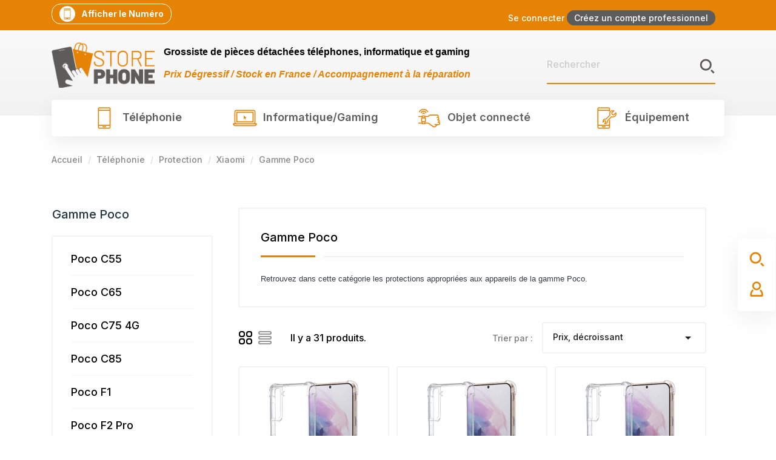

--- FILE ---
content_type: text/html; charset=utf-8
request_url: https://storephone.fr/959-gamme-poco
body_size: 53593
content:
<!doctype html>
    <html lang="fr-FR">

    <head>
        
        
  <meta charset="utf-8">


  <meta http-equiv="x-ua-compatible" content="ie=edge">



  <title>Gamme Poco</title>
<script data-keepinline="true">
    var ajaxGetProductUrl = '//storephone.fr/module/cdc_googletagmanager/async';
    var ajaxShippingEvent = 1;
    var ajaxPaymentEvent = 1;

/* datalayer */
dataLayer = window.dataLayer || [];
    let cdcDatalayer = {"pageCategory":"category","event":"view_item_list","ecommerce":{"currency":"EUR","items":[{"item_name":"Coque Silicone Renforcee Xiaomi Redmi Note 12 5G / Poco X5 5G Transparente","item_id":"13978","price":"2.18","price_tax_exc":"1.82","item_brand":"store phone","item_category":"Telephonie","item_category2":"Protection","item_category3":"Xiaomi","item_category4":"Gamme Redmi Note","item_list_name":"Telephonie/Protection/Xiaomi/Gamme Poco","item_list_id":"cat_959","index":1,"quantity":1},{"item_name":"Coque Silicone Renforcee Xiaomi Redmi Note 11S 5G / Poco M4 Pro 5G Transparente","item_id":"13976","price":"2.18","price_tax_exc":"1.82","item_brand":"store phone","item_category":"Telephonie","item_category2":"Protection","item_category3":"Xiaomi","item_category4":"Gamme Redmi Note","item_list_name":"Telephonie/Protection/Xiaomi/Gamme Poco","item_list_id":"cat_959","index":2,"quantity":1},{"item_name":"Coque Silicone Renforcee Xiaomi Poco X3 GT Transparente","item_id":"13971","price":"2.18","price_tax_exc":"1.82","item_brand":"store phone","item_category":"Telephonie","item_category2":"Protection","item_category3":"Xiaomi","item_category4":"Gamme Poco","item_list_name":"Telephonie/Protection/Xiaomi/Gamme Poco","item_list_id":"cat_959","index":3,"quantity":1},{"item_name":"Coque Silicone Renforcee Xiaomi Redmi Note 10 5G / Poco M3 Pro 5G Transparente","item_id":"13970","price":"2.18","price_tax_exc":"1.82","item_brand":"store phone","item_category":"Telephonie","item_category2":"Protection","item_category3":"Xiaomi","item_category4":"Gamme Redmi Note","item_list_name":"Telephonie/Protection/Xiaomi/Gamme Poco","item_list_id":"cat_959","index":4,"quantity":1},{"item_name":"Coque Silicone Renforcee Xiaomi Poco X5 Pro 5G Transparente","item_id":"14635","price":"2.02","price_tax_exc":"1.68","item_brand":"store phone","item_category":"Telephonie","item_category2":"Protection","item_category3":"Xiaomi","item_category4":"Gamme Poco","item_list_name":"Telephonie/Protection/Xiaomi/Gamme Poco","item_list_id":"cat_959","index":5,"quantity":1},{"item_name":"Coque Silicone Renforcee Xiaomi Poco X4 Pro 5G Transparente","item_id":"14634","price":"2.02","price_tax_exc":"1.68","item_brand":"store phone","item_category":"Telephonie","item_category2":"Protection","item_category3":"Xiaomi","item_category4":"Gamme Poco","item_list_name":"Telephonie/Protection/Xiaomi/Gamme Poco","item_list_id":"cat_959","index":6,"quantity":1},{"item_name":"Coque Silicone Renforcee Xiaomi Poco X4 GT Transparente","item_id":"14633","price":"2.02","price_tax_exc":"1.68","item_brand":"store phone","item_category":"Telephonie","item_category2":"Protection","item_category3":"Xiaomi","item_category4":"Gamme Poco","item_list_name":"Telephonie/Protection/Xiaomi/Gamme Poco","item_list_id":"cat_959","index":7,"quantity":1},{"item_name":"Coque Silicone Renforcee Xiaomi Poco X3 Pro Transparente","item_id":"14632","price":"2.02","price_tax_exc":"1.68","item_brand":"store phone","item_category":"Telephonie","item_category2":"Protection","item_category3":"Xiaomi","item_category4":"Gamme Poco","item_list_name":"Telephonie/Protection/Xiaomi/Gamme Poco","item_list_id":"cat_959","index":8,"quantity":1},{"item_name":"Coque Silicone Renforcee Xiaomi Poco X3 NFC Transparente","item_id":"14631","price":"2.02","price_tax_exc":"1.68","item_brand":"store phone","item_category":"Telephonie","item_category2":"Protection","item_category3":"Xiaomi","item_category4":"Gamme Poco","item_list_name":"Telephonie/Protection/Xiaomi/Gamme Poco","item_list_id":"cat_959","index":9,"quantity":1},{"item_name":"Coque Silicone Renforcee Xiaomi Poco X3 Transparente","item_id":"14630","price":"2.02","price_tax_exc":"1.68","item_brand":"store phone","item_category":"Telephonie","item_category2":"Protection","item_category3":"Xiaomi","item_category4":"Gamme Poco","item_list_name":"Telephonie/Protection/Xiaomi/Gamme Poco","item_list_id":"cat_959","index":10,"quantity":1},{"item_name":"Coque Silicone Renforcee Xiaomi Poco M5 Transparente","item_id":"14628","price":"2.02","price_tax_exc":"1.68","item_brand":"store phone","item_category":"Telephonie","item_category2":"Protection","item_category3":"Xiaomi","item_category4":"Gamme Poco","item_list_name":"Telephonie/Protection/Xiaomi/Gamme Poco","item_list_id":"cat_959","index":11,"quantity":1},{"item_name":"Coque Silicone Renforcee Xiaomi Poco M4 Pro 4G Transparente","item_id":"14627","price":"2.02","price_tax_exc":"1.68","item_brand":"store phone","item_category":"Telephonie","item_category2":"Protection","item_category3":"Xiaomi","item_category4":"Gamme Poco","item_list_name":"Telephonie/Protection/Xiaomi/Gamme Poco","item_list_id":"cat_959","index":12,"quantity":1},{"item_name":"Coque Silicone Renforcee Xiaomi Poco M4 5G Transparente","item_id":"14626","price":"2.02","price_tax_exc":"1.68","item_brand":"store phone","item_category":"Telephonie","item_category2":"Protection","item_category3":"Xiaomi","item_category4":"Gamme Poco","item_list_name":"Telephonie/Protection/Xiaomi/Gamme Poco","item_list_id":"cat_959","index":13,"quantity":1},{"item_name":"Coque Silicone Renforcee Xiaomi Poco M3 Transparente","item_id":"14625","price":"2.02","price_tax_exc":"1.68","item_brand":"store phone","item_category":"Telephonie","item_category2":"Protection","item_category3":"Xiaomi","item_category4":"Gamme Poco","item_list_name":"Telephonie/Protection/Xiaomi/Gamme Poco","item_list_id":"cat_959","index":14,"quantity":1},{"item_name":"Coque Silicone Renforcee Xiaomi Poco F5 Pro Transparente","item_id":"14623","price":"2.02","price_tax_exc":"1.68","item_brand":"store phone","item_category":"Telephonie","item_category2":"Protection","item_category3":"Xiaomi","item_category4":"Gamme Poco","item_list_name":"Telephonie/Protection/Xiaomi/Gamme Poco","item_list_id":"cat_959","index":15,"quantity":1},{"item_name":"Coque Silicone Renforcee Xiaomi Poco F5 Transparente","item_id":"14622","price":"2.02","price_tax_exc":"1.68","item_brand":"store phone","item_category":"Telephonie","item_category2":"Protection","item_category3":"Xiaomi","item_category4":"Gamme Poco","item_list_name":"Telephonie/Protection/Xiaomi/Gamme Poco","item_list_id":"cat_959","index":16,"quantity":1},{"item_name":"Coque Silicone Renforcee Xiaomi Poco F4 Transparente","item_id":"14621","price":"2.02","price_tax_exc":"1.68","item_brand":"store phone","item_category":"Telephonie","item_category2":"Protection","item_category3":"Xiaomi","item_category4":"Gamme Poco","item_list_name":"Telephonie/Protection/Xiaomi/Gamme Poco","item_list_id":"cat_959","index":17,"quantity":1},{"item_name":"Coque Silicone Renforcee Xiaomi Poco C55 Transparente","item_id":"14620","price":"2.02","price_tax_exc":"1.68","item_brand":"store phone","item_category":"Telephonie","item_category2":"Protection","item_category3":"Xiaomi","item_category4":"Gamme Poco","item_list_name":"Telephonie/Protection/Xiaomi/Gamme Poco","item_list_id":"cat_959","index":18,"quantity":1},{"item_name":"Coque Silicone Renforcee Xiaomi Redmi 15C 4G / Redmi 15C 5G / Poco C85 Transparente","item_id":"19952","price":"2.37","price_tax_exc":"1.97","item_brand":"store phone","item_category":"Telephonie","item_category2":"Protection","item_category3":"Xiaomi","item_category4":"Gamme Redmi","item_list_name":"Telephonie/Protection/Xiaomi/Gamme Poco","item_list_id":"cat_959","index":19,"quantity":1},{"item_name":"Coque Silicone Renforcee Xiaomi Redmi 14C 4G / Redmi A4 / Poco C75 4G Transparente","item_id":"19951","price":"2.37","price_tax_exc":"1.97","item_brand":"store phone","item_category":"Telephonie","item_category2":"Protection","item_category3":"Xiaomi","item_category4":"Gamme Redmi","item_list_name":"Telephonie/Protection/Xiaomi/Gamme Poco","item_list_id":"cat_959","index":20,"quantity":1},{"item_name":"Coque Silicone Renforcee Xiaomi Redmi 13C / Poco C65 Transparente","item_id":"16925","price":"2.37","price_tax_exc":"1.97","item_brand":"store phone","item_category":"Telephonie","item_category2":"Protection","item_category3":"Xiaomi","item_category4":"Gamme Redmi","item_list_name":"Telephonie/Protection/Xiaomi/Gamme Poco","item_list_id":"cat_959","index":21,"quantity":1},{"item_name":"Coque Silicone Renforcee Xiaomi Redmi Note 10 / Redmi Note 10s / Poco M5s Transparente","item_id":"13969","price":"2.18","price_tax_exc":"1.82","item_brand":"store phone","item_category":"Telephonie","item_category2":"Protection","item_category3":"Xiaomi","item_category4":"Gamme Redmi Note","item_list_name":"Telephonie/Protection/Xiaomi/Gamme Poco","item_list_id":"cat_959","index":22,"quantity":1},{"item_name":"Coque Silicone Renforcee Xiaomi Redmi Note 9s / Redmi Note 9 Pro / Poco M2 Pro Transparente","item_id":"13967","price":"2.18","price_tax_exc":"1.82","item_brand":"store phone","item_category":"Telephonie","item_category2":"Protection","item_category3":"Xiaomi","item_category4":"Gamme Redmi Note","item_list_name":"Telephonie/Protection/Xiaomi/Gamme Poco","item_list_id":"cat_959","index":23,"quantity":1},{"item_name":"Coque Silicone Renforcee Xiaomi Poco F4 GT Transparente","item_id":"13993","price":"2.08","price_tax_exc":"1.73","item_brand":"store phone","item_category":"Telephonie","item_category2":"Protection","item_category3":"Xiaomi","item_category4":"Gamme Poco","item_list_name":"Telephonie/Protection/Xiaomi/Gamme Poco","item_list_id":"cat_959","index":24,"quantity":1},{"item_name":"Verre Trempe Classique Xiaomi Redmi 9T / Poco M3 Transparent","item_id":"1718","price":"1.55","price_tax_exc":"1.29","item_brand":"store phone","item_category":"Telephonie","item_category2":"Protection","item_category3":"Xiaomi","item_category4":"Gamme Redmi","item_list_name":"Telephonie/Protection/Xiaomi/Gamme Poco","item_list_id":"cat_959","index":25,"quantity":1},{"item_name":"Verre Trempe Classique Xiaomi Poco M2 Transparent","item_id":"1710","price":"0.74","price_tax_exc":"0.62","item_brand":"store phone","item_category":"Telephonie","item_category2":"Protection","item_category3":"Xiaomi","item_category4":"Gamme Poco","item_list_name":"Telephonie/Protection/Xiaomi/Gamme Poco","item_list_id":"cat_959","index":26,"quantity":1},{"item_name":"Verre Trempe Classique Xiaomi Poco X2 Transparent","item_id":"1709","price":"0.74","price_tax_exc":"0.62","item_brand":"store phone","item_category":"Telephonie","item_category2":"Protection","item_category3":"Xiaomi","item_category4":"Gamme Poco","item_list_name":"Telephonie/Protection/Xiaomi/Gamme Poco","item_list_id":"cat_959","index":27,"quantity":1},{"item_name":"Verre Trempe Classique Xiaomi Mi 11i / Poco F3 / Redmi K40 / K40 Pro / K40 Pro+ Transparent","item_id":"1708","price":"0.74","price_tax_exc":"0.62","item_brand":"store phone","item_category":"Telephonie","item_category2":"Protection","item_category3":"Xiaomi","item_category4":"Gamme Poco","item_list_name":"Telephonie/Protection/Xiaomi/Gamme Poco","item_list_id":"cat_959","index":28,"quantity":1},{"item_name":"Verre Trempe Classique Xiaomi Poco F2 Pro Transparent","item_id":"1707","price":"0.74","price_tax_exc":"0.62","item_brand":"store phone","item_category":"Telephonie","item_category2":"Protection","item_category3":"Xiaomi","item_category4":"Gamme Poco","item_list_name":"Telephonie/Protection/Xiaomi/Gamme Poco","item_list_id":"cat_959","index":29,"quantity":1},{"item_name":"Verre Trempe Classique Xiaomi Pocophone F1 Transparent","item_id":"1706","price":"0.74","price_tax_exc":"0.62","item_brand":"store phone","item_category":"Telephonie","item_category2":"Protection","item_category3":"Xiaomi","item_category4":"Gamme Poco","item_list_name":"Telephonie/Protection/Xiaomi/Gamme Poco","item_list_id":"cat_959","index":30,"quantity":1}]},"userLogged":0,"userId":"guest_227568","google_tag_params":{"ecomm_pagetype":"category","ecomm_category":"Telephonie/Protection/Xiaomi/Gamme Poco"}};
    dataLayer.push(cdcDatalayer);

/* call to GTM Tag */
(function(w,d,s,l,i){w[l]=w[l]||[];w[l].push({'gtm.start':
new Date().getTime(),event:'gtm.js'});var f=d.getElementsByTagName(s)[0],
j=d.createElement(s),dl=l!='dataLayer'?'&l='+l:'';j.async=true;j.src=
'https://www.googletagmanager.com/gtm.js?id='+i+dl;f.parentNode.insertBefore(j,f);
})(window,document,'script','dataLayer','GTM-NTR4SPH');

/* async call to avoid cache system for dynamic data */
dataLayer.push({
  'event': 'datalayer_ready'
});
</script>
  <meta property="og:title" content="Gamme Poco" />
  <meta name="description" property="og:description" content="Retrouvez dans cette catégorie les protections appropriées aux appareils de la gamme Poco.">
  <meta name="keywords" content="">
        <link rel="canonical" href="https://storephone.fr/959-gamme-poco">
    
        



  <meta name="viewport" content="width=device-width, initial-scale=1">



  <link rel="icon" type="image/vnd.microsoft.icon" href="https://storephone.fr/img/favicon.ico?1696541264">
  <link rel="shortcut icon" type="image/x-icon" href="https://storephone.fr/img/favicon.ico?1696541264">



    <link rel="stylesheet" href="https://storephone.fr/modules/crazyelements/assets/lib/font-awesome/css/font-awesome.min.css" type="text/css" media="all">
  <link rel="stylesheet" href="https://storephone.fr/modules/crazyelements/assets/lib/font-awesome/css/fontawesome.min.css" type="text/css" media="all">
  <link rel="stylesheet" href="https://storephone.fr/modules/crazyelements/assets/lib/font-awesome/css/regular.min.css" type="text/css" media="all">
  <link rel="stylesheet" href="https://storephone.fr/modules/crazyelements/assets/lib/font-awesome/css/solid.min.css" type="text/css" media="all">
  <link rel="stylesheet" href="https://storephone.fr/modules/crazyelements/assets/lib/font-awesome/css/brands.min.css" type="text/css" media="all">
  <link rel="stylesheet" href="https://storephone.fr/themes/modez/assets/css/theme.css" type="text/css" media="all">
  <link rel="stylesheet" href="https://storephone.fr/modules/blockreassurance/views/dist/front.css" type="text/css" media="all">
  <link rel="stylesheet" href="https://storephone.fr/modules/ps_socialfollow/views/css/ps_socialfollow.css" type="text/css" media="all">
  <link rel="stylesheet" href="https://storephone.fr/themes/modez/modules/ps_searchbar/ps_searchbar.css" type="text/css" media="all">
  <link rel="stylesheet" href="https://storephone.fr/modules/ps_facetedsearch/views/dist/front.css" type="text/css" media="all">
  <link rel="stylesheet" href="https://storephone.fr/modules/estimateddelivery/views/css/estimateddelivery.css" type="text/css" media="all">
  <link rel="stylesheet" href="https://storephone.fr/modules/estimateddelivery/views/css/font-awesome.css" type="text/css" media="all">
  <link rel="stylesheet" href="https://storephone.fr/modules/estimateddelivery/views/css/estimateddelivery-pl-17.css" type="text/css" media="all">
  <link rel="stylesheet" href="https://storephone.fr/modules/opartlimitquantity/views/css/opartlimitquantityfront.css" type="text/css" media="all">
  <link rel="stylesheet" href="https://storephone.fr/themes/modez/modules/productcomments/views/css/productcomments.css" type="text/css" media="all">
  <link rel="stylesheet" href="https://storephone.fr/modules/roy_customizer/css/rt_customizer_1.css" type="text/css" media="all">
  <link rel="stylesheet" href="https://storephone.fr/modules/roy_levibox/css/contactable.css" type="text/css" media="all">
  <link rel="stylesheet" href="https://storephone.fr/modules/ets_megamenu/views/css/font-awesome.css" type="text/css" media="all">
  <link rel="stylesheet" href="https://storephone.fr/modules/ets_megamenu/views/css/animate.css" type="text/css" media="all">
  <link rel="stylesheet" href="https://storephone.fr/modules/revsliderprestashop/public/assets/css/rs6.css" type="text/css" media="all">
  <link rel="stylesheet" href="https://storephone.fr/modules/roy_elements/assets/widget-style.css" type="text/css" media="all">
  <link rel="stylesheet" href="https://storephone.fr/modules/seosaproductlabels/views/css/seosaproductlabels.css" type="text/css" media="all">
  <link rel="stylesheet" href="https://storephone.fr/modules/boostmyshopagent//views/css/front.css" type="text/css" media="all">
  <link rel="stylesheet" href="https://storephone.fr/modules/ambjolisearch/views/css/jolisearch-common.css" type="text/css" media="all">
  <link rel="stylesheet" href="https://storephone.fr/modules/ambjolisearch/views/css/jolisearch-modern.css" type="text/css" media="all">
  <link rel="stylesheet" href="https://storephone.fr/modules/advancedpopupcreator/views/css/advancedpopup-front.css" type="text/css" media="all">
  <link rel="stylesheet" href="https://storephone.fr/modules/crazyelements/assets/css/frontend/css/global.css" type="text/css" media="all">
  <link rel="stylesheet" href="https://storephone.fr/modules/crazyelements/assets/lib/ceicons/css/ce-icons.min.css" type="text/css" media="all">
  <link rel="stylesheet" href="https://storephone.fr/modules/crazyelements/assets/lib/animations/animations.min.css" type="text/css" media="all">
  <link rel="stylesheet" href="https://storephone.fr/modules/crazyelements/assets/css/animate.min.css" type="text/css" media="all">
  <link rel="stylesheet" href="https://storephone.fr/modules/crazyelements/assets/css/morphext.css" type="text/css" media="all">
  <link rel="stylesheet" href="https://storephone.fr/modules/crazyelements/assets/css/frontend.min.css" type="text/css" media="all">
  <link rel="stylesheet" href="https://storephone.fr/modules/crazyelements/assets/css/share-buttons.css" type="text/css" media="all">
  <link rel="stylesheet" href="https://storephone.fr/modules/crazyelements/assets/css/gallery.css" type="text/css" media="all">
  <link rel="stylesheet" href="https://storephone.fr/modules/crazyelements/assets/lib/e-select2/css/e-select2.min.css" type="text/css" media="all">
  <link rel="stylesheet" href="https://storephone.fr/modules/crazyelements/assets/css/editor-preview.min.css" type="text/css" media="all">
  <link rel="stylesheet" href="https://storephone.fr/modules/groupinc/views/css/front.css" type="text/css" media="all">
  <link rel="stylesheet" href="https://storephone.fr/modules/idcatalogdisplaymanager//views/css/front.css" type="text/css" media="all">
  <link rel="stylesheet" href="https://storephone.fr/modules/addifystockalert//views/css/front.css" type="text/css" media="all">
  <link rel="stylesheet" href="https://storephone.fr/js/jquery/ui/themes/base/minified/jquery-ui.min.css" type="text/css" media="all">
  <link rel="stylesheet" href="https://storephone.fr/js/jquery/ui/themes/base/minified/jquery.ui.theme.min.css" type="text/css" media="all">
  <link rel="stylesheet" href="https://storephone.fr/modules/ps_imageslider/css/homeslider.css" type="text/css" media="all">
  <link rel="stylesheet" href="https://storephone.fr/themes/modez/modules/ets_megamenu/views/css/megamenu.css" type="text/css" media="all">
  <link rel="stylesheet" href="https://storephone.fr/modules/ets_megamenu/views/css/fix17.css" type="text/css" media="all">
  <link rel="stylesheet" href="https://storephone.fr/modules/ets_megamenu/views/css/cache.css" type="text/css" media="all">
  <link rel="stylesheet" href="https://storephone.fr/themes/modez/assets/css/custom.css" type="text/css" media="all">




  

  <script type="text/javascript">
        var Chronopost = {"ajax_endpoint":"https:\/\/storephone.fr\/module\/chronopost\/ajax?ajax=1"};
        var addifystockalert_ajax_link = "https:\/\/storephone.fr\/module\/addifystockalert\/ajax?action=action_name";
        var ed_ajax_delay = "0";
        var elementorFrontendConfig = {"environmentMode":{"edit":false,"wpPreview":true},"is_rtl":"","breakpoints":{"lg":"1025","md":"768","sm":"480","xl":"1440","xs":"0","xxl":"1600"},"version":"2.1.4","urls":{"assets":"https:\/\/storephone.fr\/modules\/crazyelements\/assets\/"},"page":[],"general":{"id":"0","title":"yes","excerpt":"yes"},"test45":{"id":"0","title":"yes","excerpt":"yes"},"elements":{"data":{},"editSettings":{},"keys":{}}};
        var jolisearch = {"amb_joli_search_action":"https:\/\/storephone.fr\/module\/ambjolisearch\/jolisearch","amb_joli_search_link":"https:\/\/storephone.fr\/module\/ambjolisearch\/jolisearch","amb_joli_search_controller":"jolisearch","blocksearch_type":"top","show_cat_desc":0,"ga_acc":0,"id_lang":1,"url_rewriting":1,"use_autocomplete":1,"minwordlen":2,"l_products":"Nos produits","l_manufacturers":"Nos marques","l_suppliers":"Nos fournisseurs","l_categories":"Nos cat\u00e9gories","l_no_results_found":"Aucun produit ne correspond \u00e0 cette recherche","l_more_results":"Montrer tous les r\u00e9sultats \u00bb","ENT_QUOTES":3,"jolisearch_position":{"my":"right top","at":"right bottom","collision":"flipfit none"},"classes":"ps17","display_manufacturer":"","display_supplier":"","display_category":"","use_mobile_ux":"","mobile_media_breakpoint":"576","mobile_opening_selector":"","show_add_to_cart_button":"","add_to_cart_button_style":1,"show_features":"","feature_ids":[],"show_feature_values_only":false,"show_price":"1","theme":"modern"};
        var prestashop = {"cart":{"products":[],"totals":{"total":{"type":"total","label":"Total","amount":0,"value":"0,00\u00a0\u20ac"},"total_including_tax":{"type":"total","label":"Total TTC","amount":0,"value":"0,00\u00a0\u20ac"},"total_excluding_tax":{"type":"total","label":"Total HT :","amount":0,"value":"0,00\u00a0\u20ac"}},"subtotals":{"products":{"type":"products","label":"Sous-total","amount":0,"value":"0,00\u00a0\u20ac"},"discounts":null,"shipping":{"type":"shipping","label":"Livraison","amount":0,"value":""},"tax":null},"products_count":0,"summary_string":"0 articles","vouchers":{"allowed":1,"added":[]},"discounts":[],"minimalPurchase":0,"minimalPurchaseRequired":""},"currency":{"id":1,"name":"Euro","iso_code":"EUR","iso_code_num":"978","sign":"\u20ac"},"customer":{"lastname":null,"firstname":null,"email":null,"birthday":null,"newsletter":null,"newsletter_date_add":null,"optin":null,"website":null,"company":null,"siret":null,"ape":null,"is_logged":false,"gender":{"type":null,"name":null},"addresses":[]},"language":{"name":"Fran\u00e7ais (French)","iso_code":"fr","locale":"fr-FR","language_code":"fr","is_rtl":"0","date_format_lite":"d\/m\/Y","date_format_full":"d\/m\/Y H:i:s","id":1},"page":{"title":"","canonical":"https:\/\/storephone.fr\/959-gamme-poco","meta":{"title":"Gamme Poco","description":"Retrouvez dans cette cat\u00e9gorie les protections appropri\u00e9es aux appareils de la gamme Poco.","keywords":"","robots":"index"},"page_name":"category","body_classes":{"lang-fr":true,"lang-rtl":false,"country-FR":true,"currency-EUR":true,"layout-left-column":true,"page-category":true,"tax-display-enabled":true,"category-id-959":true,"category-Gamme Poco":true,"category-id-parent-682":true,"category-depth-level-5":true},"admin_notifications":[]},"shop":{"name":"Store phone","logo":"https:\/\/storephone.fr\/img\/logo-1696541264.jpg","stores_icon":"https:\/\/storephone.fr\/img\/logo_stores.png","favicon":"https:\/\/storephone.fr\/img\/favicon.ico"},"urls":{"base_url":"https:\/\/storephone.fr\/","current_url":"https:\/\/storephone.fr\/959-gamme-poco","shop_domain_url":"https:\/\/storephone.fr","img_ps_url":"https:\/\/storephone.fr\/img\/","img_cat_url":"https:\/\/storephone.fr\/img\/c\/","img_lang_url":"https:\/\/storephone.fr\/img\/l\/","img_prod_url":"https:\/\/storephone.fr\/img\/p\/","img_manu_url":"https:\/\/storephone.fr\/img\/m\/","img_sup_url":"https:\/\/storephone.fr\/img\/su\/","img_ship_url":"https:\/\/storephone.fr\/img\/s\/","img_store_url":"https:\/\/storephone.fr\/img\/st\/","img_col_url":"https:\/\/storephone.fr\/img\/co\/","img_url":"https:\/\/storephone.fr\/themes\/modez\/assets\/img\/","css_url":"https:\/\/storephone.fr\/themes\/modez\/assets\/css\/","js_url":"https:\/\/storephone.fr\/themes\/modez\/assets\/js\/","pic_url":"https:\/\/storephone.fr\/upload\/","pages":{"address":"https:\/\/storephone.fr\/adresse","addresses":"https:\/\/storephone.fr\/adresses","authentication":"https:\/\/storephone.fr\/connexion","cart":"https:\/\/storephone.fr\/panier","category":"https:\/\/storephone.fr\/index.php?controller=category","cms":"https:\/\/storephone.fr\/index.php?controller=cms","contact":"https:\/\/storephone.fr\/nous-contacter","discount":"https:\/\/storephone.fr\/reduction","guest_tracking":"https:\/\/storephone.fr\/suivi-commande-invite","history":"https:\/\/storephone.fr\/historique-commandes","identity":"https:\/\/storephone.fr\/identite","index":"https:\/\/storephone.fr\/","my_account":"https:\/\/storephone.fr\/mon-compte","order_confirmation":"https:\/\/storephone.fr\/confirmation-commande","order_detail":"https:\/\/storephone.fr\/index.php?controller=order-detail","order_follow":"https:\/\/storephone.fr\/suivi-commande","order":"https:\/\/storephone.fr\/commande","order_return":"https:\/\/storephone.fr\/index.php?controller=order-return","order_slip":"https:\/\/storephone.fr\/avoirs","pagenotfound":"https:\/\/storephone.fr\/page-introuvable","password":"https:\/\/storephone.fr\/recuperation-mot-de-passe","pdf_invoice":"https:\/\/storephone.fr\/index.php?controller=pdf-invoice","pdf_order_return":"https:\/\/storephone.fr\/index.php?controller=pdf-order-return","pdf_order_slip":"https:\/\/storephone.fr\/index.php?controller=pdf-order-slip","prices_drop":"https:\/\/storephone.fr\/promotions","product":"https:\/\/storephone.fr\/index.php?controller=product","search":"https:\/\/storephone.fr\/recherche","sitemap":"https:\/\/storephone.fr\/plan-site","stores":"https:\/\/storephone.fr\/magasins","supplier":"https:\/\/storephone.fr\/fournisseur","register":"https:\/\/storephone.fr\/connexion?create_account=1","order_login":"https:\/\/storephone.fr\/commande?login=1"},"alternative_langs":[],"theme_assets":"\/themes\/modez\/assets\/","actions":{"logout":"https:\/\/storephone.fr\/?mylogout="},"no_picture_image":{"bySize":{"small_default":{"url":"https:\/\/storephone.fr\/img\/p\/fr-default-small_default.jpg","width":98,"height":98},"cart_default":{"url":"https:\/\/storephone.fr\/img\/p\/fr-default-cart_default.jpg","width":125,"height":125},"home_default":{"url":"https:\/\/storephone.fr\/img\/p\/fr-default-home_default.jpg","width":300,"height":300},"medium_default":{"url":"https:\/\/storephone.fr\/img\/p\/fr-default-medium_default.jpg","width":452,"height":452},"large_default":{"url":"https:\/\/storephone.fr\/img\/p\/fr-default-large_default.jpg","width":700,"height":700}},"small":{"url":"https:\/\/storephone.fr\/img\/p\/fr-default-small_default.jpg","width":98,"height":98},"medium":{"url":"https:\/\/storephone.fr\/img\/p\/fr-default-home_default.jpg","width":300,"height":300},"large":{"url":"https:\/\/storephone.fr\/img\/p\/fr-default-large_default.jpg","width":700,"height":700},"legend":""}},"configuration":{"display_taxes_label":true,"display_prices_tax_incl":true,"is_catalog":true,"show_prices":false,"opt_in":{"partner":true},"quantity_discount":{"type":"price","label":"Prix unitaire"},"voucher_enabled":1,"return_enabled":1},"field_required":[],"breadcrumb":{"links":[{"title":"Accueil","url":"https:\/\/storephone.fr\/"},{"title":"T\u00e9l\u00e9phonie","url":"https:\/\/storephone.fr\/12-telephonie"},{"title":"Protection","url":"https:\/\/storephone.fr\/17-protection"},{"title":"Xiaomi","url":"https:\/\/storephone.fr\/682-xiaomi"},{"title":"Gamme Poco","url":"https:\/\/storephone.fr\/959-gamme-poco"}],"count":5},"link":{"protocol_link":"https:\/\/","protocol_content":"https:\/\/"},"time":1768736457,"static_token":"1ecade81693c2b162bd13ad550c5e723","token":"efa11ebc445eb9ca7215523bb2a29995","debug":false};
        var psr_icon_color = "#F19D76";
      </script>



      <style>
        .seosa_label_hint_19 {
            display: none;
            position: absolute;
            background: #ffffff;
            color: #ffffff;
            border-radius: 3px;
                            top: 0;
                          left: -10px;
                margin-left: -150px;
                                z-index: 1000;
            opacity: 1;
            width: 150px;
            padding: 5px;
        }
        .seosa_label_hint_19:after {
            border-bottom: solid transparent 7px;
            border-top: solid transparent 7px;
                    border-left: solid #ffffff 10px;
                    top: 10%;
            content: " ";
            height: 0;
                    left: 100%;
                      position: absolute;
            width: 0;
        }
    </style>
    <style>
        .seosa_label_hint_20 {
            display: none;
            position: absolute;
            background: #000000;
            color: white;
            border-radius: 3px;
                            top: 0;
                          left: -10px;
                margin-left: -150px;
                                z-index: 1000;
            opacity: 1;
            width: 150px;
            padding: 5px;
        }
        .seosa_label_hint_20:after {
            border-bottom: solid transparent 7px;
            border-top: solid transparent 7px;
                    border-left: solid #000000 10px;
                    top: 10%;
            content: " ";
            height: 0;
                    left: 100%;
                      position: absolute;
            width: 0;
        }
    </style>
    <style>
        .seosa_label_hint_21 {
            display: none;
            position: absolute;
            background: #000000;
            color: white;
            border-radius: 3px;
                            top: 0;
                          left: -10px;
                margin-left: -150px;
                                z-index: 1000;
            opacity: 1;
            width: 150px;
            padding: 5px;
        }
        .seosa_label_hint_21:after {
            border-bottom: solid transparent 7px;
            border-top: solid transparent 7px;
                    border-left: solid #000000 10px;
                    top: 10%;
            content: " ";
            height: 0;
                    left: 100%;
                      position: absolute;
            width: 0;
        }
    </style>
    <style>
        .seosa_label_hint_22 {
            display: none;
            position: absolute;
            background: #000000;
            color: white;
            border-radius: 3px;
                            top: 0;
                          left: -10px;
                margin-left: -150px;
                                z-index: 1000;
            opacity: 1;
            width: 150px;
            padding: 5px;
        }
        .seosa_label_hint_22:after {
            border-bottom: solid transparent 7px;
            border-top: solid transparent 7px;
                    border-left: solid #000000 10px;
                    top: 10%;
            content: " ";
            height: 0;
                    left: 100%;
                      position: absolute;
            width: 0;
        }
    </style>
    <style>
        .seosa_label_hint_23 {
            display: none;
            position: absolute;
            background: #000000;
            color: white;
            border-radius: 3px;
                            top: 0;
                          left: -10px;
                margin-left: -150px;
                                z-index: 1000;
            opacity: 1;
            width: 150px;
            padding: 5px;
        }
        .seosa_label_hint_23:after {
            border-bottom: solid transparent 7px;
            border-top: solid transparent 7px;
                    border-left: solid #000000 10px;
                    top: 10%;
            content: " ";
            height: 0;
                    left: 100%;
                      position: absolute;
            width: 0;
        }
    </style>
    <style>
        .seosa_label_hint_24 {
            display: none;
            position: absolute;
            background: #000000;
            color: white;
            border-radius: 3px;
                            top: 0;
                          left: -10px;
                margin-left: -150px;
                                z-index: 1000;
            opacity: 1;
            width: 150px;
            padding: 5px;
        }
        .seosa_label_hint_24:after {
            border-bottom: solid transparent 7px;
            border-top: solid transparent 7px;
                    border-left: solid #000000 10px;
                    top: 10%;
            content: " ";
            height: 0;
                    left: 100%;
                      position: absolute;
            width: 0;
        }
    </style>
    <style>
        .seosa_label_hint_25 {
            display: none;
            position: absolute;
            background: #000000;
            color: white;
            border-radius: 3px;
                            top: 0;
                          left: -10px;
                margin-left: -150px;
                                z-index: 1000;
            opacity: 1;
            width: 150px;
            padding: 5px;
        }
        .seosa_label_hint_25:after {
            border-bottom: solid transparent 7px;
            border-top: solid transparent 7px;
                    border-left: solid #000000 10px;
                    top: 10%;
            content: " ";
            height: 0;
                    left: 100%;
                      position: absolute;
            width: 0;
        }
    </style>
    <style>
        .seosa_label_hint_26 {
            display: none;
            position: absolute;
            background: #000000;
            color: white;
            border-radius: 3px;
                            top: 0;
                          left: -10px;
                margin-left: -150px;
                                z-index: 1000;
            opacity: 1;
            width: 150px;
            padding: 5px;
        }
        .seosa_label_hint_26:after {
            border-bottom: solid transparent 7px;
            border-top: solid transparent 7px;
                    border-left: solid #000000 10px;
                    top: 10%;
            content: " ";
            height: 0;
                    left: 100%;
                      position: absolute;
            width: 0;
        }
    </style>
    <style>
        .seosa_label_hint_27 {
            display: none;
            position: absolute;
            background: #000000;
            color: white;
            border-radius: 3px;
                            top: 0;
                          left: -10px;
                margin-left: -150px;
                                z-index: 1000;
            opacity: 1;
            width: 150px;
            padding: 5px;
        }
        .seosa_label_hint_27:after {
            border-bottom: solid transparent 7px;
            border-top: solid transparent 7px;
                    border-left: solid #000000 10px;
                    top: 10%;
            content: " ";
            height: 0;
                    left: 100%;
                      position: absolute;
            width: 0;
        }
    </style>
    <style>
        .seosa_label_hint_28 {
            display: none;
            position: absolute;
            background: #000000;
            color: white;
            border-radius: 3px;
                            top: 0;
                          left: -10px;
                margin-left: -150px;
                                z-index: 1000;
            opacity: 1;
            width: 150px;
            padding: 5px;
        }
        .seosa_label_hint_28:after {
            border-bottom: solid transparent 7px;
            border-top: solid transparent 7px;
                    border-left: solid #000000 10px;
                    top: 10%;
            content: " ";
            height: 0;
                    left: 100%;
                      position: absolute;
            width: 0;
        }
    </style>
    <style>
        .seosa_label_hint_29 {
            display: none;
            position: absolute;
            background: #000000;
            color: white;
            border-radius: 3px;
                            top: 0;
                          left: -10px;
                margin-left: -150px;
                                z-index: 1000;
            opacity: 1;
            width: 150px;
            padding: 5px;
        }
        .seosa_label_hint_29:after {
            border-bottom: solid transparent 7px;
            border-top: solid transparent 7px;
                    border-left: solid #000000 10px;
                    top: 10%;
            content: " ";
            height: 0;
                    left: 100%;
                      position: absolute;
            width: 0;
        }
    </style>
    <style>
        .seosa_label_hint_30 {
            display: none;
            position: absolute;
            background: #000000;
            color: white;
            border-radius: 3px;
                            top: 0;
                          left: -10px;
                margin-left: -150px;
                                z-index: 1000;
            opacity: 1;
            width: 150px;
            padding: 5px;
        }
        .seosa_label_hint_30:after {
            border-bottom: solid transparent 7px;
            border-top: solid transparent 7px;
                    border-left: solid #000000 10px;
                    top: 10%;
            content: " ";
            height: 0;
                    left: 100%;
                      position: absolute;
            width: 0;
        }
    </style>
    <style>
        .seosa_label_hint_31 {
            display: none;
            position: absolute;
            background: #000000;
            color: white;
            border-radius: 3px;
                            top: 0;
                          left: -10px;
                margin-left: -150px;
                                z-index: 1000;
            opacity: 1;
            width: 150px;
            padding: 5px;
        }
        .seosa_label_hint_31:after {
            border-bottom: solid transparent 7px;
            border-top: solid transparent 7px;
                    border-left: solid #000000 10px;
                    top: 10%;
            content: " ";
            height: 0;
                    left: 100%;
                      position: absolute;
            width: 0;
        }
    </style>
    <style>
        .seosa_label_hint_32 {
            display: none;
            position: absolute;
            background: #000000;
            color: white;
            border-radius: 3px;
                            top: 0;
                          left: -10px;
                margin-left: -150px;
                                z-index: 1000;
            opacity: 1;
            width: 150px;
            padding: 5px;
        }
        .seosa_label_hint_32:after {
            border-bottom: solid transparent 7px;
            border-top: solid transparent 7px;
                    border-left: solid #000000 10px;
                    top: 10%;
            content: " ";
            height: 0;
                    left: 100%;
                      position: absolute;
            width: 0;
        }
    </style>
    <style>
        .seosa_label_hint_33 {
            display: none;
            position: absolute;
            background: #000000;
            color: white;
            border-radius: 3px;
                            top: 0;
                          left: -10px;
                margin-left: -150px;
                                z-index: 1000;
            opacity: 1;
            width: 150px;
            padding: 5px;
        }
        .seosa_label_hint_33:after {
            border-bottom: solid transparent 7px;
            border-top: solid transparent 7px;
                    border-left: solid #000000 10px;
                    top: 10%;
            content: " ";
            height: 0;
                    left: 100%;
                      position: absolute;
            width: 0;
        }
    </style>
    <style>
        .seosa_label_hint_34 {
            display: none;
            position: absolute;
            background: #000000;
            color: white;
            border-radius: 3px;
                            top: 0;
                          left: -10px;
                margin-left: -150px;
                                z-index: 1000;
            opacity: 1;
            width: 150px;
            padding: 5px;
        }
        .seosa_label_hint_34:after {
            border-bottom: solid transparent 7px;
            border-top: solid transparent 7px;
                    border-left: solid #000000 10px;
                    top: 10%;
            content: " ";
            height: 0;
                    left: 100%;
                      position: absolute;
            width: 0;
        }
    </style>
    <style>
        .seosa_label_hint_35 {
            display: none;
            position: absolute;
            background: #000000;
            color: white;
            border-radius: 3px;
                            top: 0;
                          left: -10px;
                margin-left: -150px;
                                z-index: 1000;
            opacity: 1;
            width: 150px;
            padding: 5px;
        }
        .seosa_label_hint_35:after {
            border-bottom: solid transparent 7px;
            border-top: solid transparent 7px;
                    border-left: solid #000000 10px;
                    top: 10%;
            content: " ";
            height: 0;
                    left: 100%;
                      position: absolute;
            width: 0;
        }
    </style>
    <style>
        .seosa_label_hint_36 {
            display: none;
            position: absolute;
            background: #000000;
            color: white;
            border-radius: 3px;
                            top: 0;
                          left: -10px;
                margin-left: -150px;
                                z-index: 1000;
            opacity: 1;
            width: 150px;
            padding: 5px;
        }
        .seosa_label_hint_36:after {
            border-bottom: solid transparent 7px;
            border-top: solid transparent 7px;
                    border-left: solid #000000 10px;
                    top: 10%;
            content: " ";
            height: 0;
                    left: 100%;
                      position: absolute;
            width: 0;
        }
    </style>
    <style>
        .seosa_label_hint_37 {
            display: none;
            position: absolute;
            background: #000000;
            color: white;
            border-radius: 3px;
                            top: 0;
                          left: -10px;
                margin-left: -150px;
                                z-index: 1000;
            opacity: 1;
            width: 150px;
            padding: 5px;
        }
        .seosa_label_hint_37:after {
            border-bottom: solid transparent 7px;
            border-top: solid transparent 7px;
                    border-left: solid #000000 10px;
                    top: 10%;
            content: " ";
            height: 0;
                    left: 100%;
                      position: absolute;
            width: 0;
        }
    </style>
    <style>
        .seosa_label_hint_38 {
            display: none;
            position: absolute;
            background: #000000;
            color: white;
            border-radius: 3px;
                            top: 0;
                          left: -10px;
                margin-left: -150px;
                                z-index: 1000;
            opacity: 1;
            width: 150px;
            padding: 5px;
        }
        .seosa_label_hint_38:after {
            border-bottom: solid transparent 7px;
            border-top: solid transparent 7px;
                    border-left: solid #000000 10px;
                    top: 10%;
            content: " ";
            height: 0;
                    left: 100%;
                      position: absolute;
            width: 0;
        }
    </style>
    <style>
        .seosa_label_hint_39 {
            display: none;
            position: absolute;
            background: #ffffff;
            color: #000000;
            border-radius: 3px;
                            top: 0;
                          right: -10px;
                margin-right: -150px;
                                z-index: 1000;
            opacity: 1;
            width: 150px;
            padding: 5px;
        }
        .seosa_label_hint_39:after {
            border-bottom: solid transparent 7px;
            border-top: solid transparent 7px;
                    border-right: solid #ffffff 10px;
                    top: 10%;
            content: " ";
            height: 0;
                    right: 100%;
                      position: absolute;
            width: 0;
        }
    </style>
    <style>
        .seosa_label_hint_40 {
            display: none;
            position: absolute;
            background: #ffffff;
            color: #000000;
            border-radius: 3px;
                            top: 0;
                          right: -10px;
                margin-right: -150px;
                                z-index: 1000;
            opacity: 1;
            width: 150px;
            padding: 5px;
        }
        .seosa_label_hint_40:after {
            border-bottom: solid transparent 7px;
            border-top: solid transparent 7px;
                    border-right: solid #ffffff 10px;
                    top: 10%;
            content: " ";
            height: 0;
                    right: 100%;
                      position: absolute;
            width: 0;
        }
    </style>
    <style>
        .seosa_label_hint_41 {
            display: none;
            position: absolute;
            background: #000000;
            color: white;
            border-radius: 3px;
                            top: 0;
                          left: -10px;
                margin-left: -150px;
                                z-index: 1000;
            opacity: 1;
            width: 150px;
            padding: 5px;
        }
        .seosa_label_hint_41:after {
            border-bottom: solid transparent 7px;
            border-top: solid transparent 7px;
                    border-left: solid #000000 10px;
                    top: 10%;
            content: " ";
            height: 0;
                    left: 100%;
                      position: absolute;
            width: 0;
        }
    </style>
    <style>
        .seosa_label_hint_42 {
            display: none;
            position: absolute;
            background: #000000;
            color: white;
            border-radius: 3px;
                            top: 0;
                          left: -10px;
                margin-left: -150px;
                                z-index: 1000;
            opacity: 1;
            width: 150px;
            padding: 5px;
        }
        .seosa_label_hint_42:after {
            border-bottom: solid transparent 7px;
            border-top: solid transparent 7px;
                    border-left: solid #000000 10px;
                    top: 10%;
            content: " ";
            height: 0;
                    left: 100%;
                      position: absolute;
            width: 0;
        }
    </style>
    <style>
        .seosa_label_hint_43 {
            display: none;
            position: absolute;
            background: #000000;
            color: white;
            border-radius: 3px;
                            top: 0;
                          left: -10px;
                margin-left: -150px;
                                z-index: 1000;
            opacity: 1;
            width: 150px;
            padding: 5px;
        }
        .seosa_label_hint_43:after {
            border-bottom: solid transparent 7px;
            border-top: solid transparent 7px;
                    border-left: solid #000000 10px;
                    top: 10%;
            content: " ";
            height: 0;
                    left: 100%;
                      position: absolute;
            width: 0;
        }
    </style>
    <style>
        .seosa_label_hint_44 {
            display: none;
            position: absolute;
            background: #000000;
            color: white;
            border-radius: 3px;
                            top: 0;
                          left: -10px;
                margin-left: -150px;
                                z-index: 1000;
            opacity: 1;
            width: 150px;
            padding: 5px;
        }
        .seosa_label_hint_44:after {
            border-bottom: solid transparent 7px;
            border-top: solid transparent 7px;
                    border-left: solid #000000 10px;
                    top: 10%;
            content: " ";
            height: 0;
                    left: 100%;
                      position: absolute;
            width: 0;
        }
    </style>
    <style>
        .seosa_label_hint_45 {
            display: none;
            position: absolute;
            background: #000000;
            color: white;
            border-radius: 3px;
                            top: 0;
                          left: -10px;
                margin-left: -150px;
                                z-index: 1000;
            opacity: 1;
            width: 150px;
            padding: 5px;
        }
        .seosa_label_hint_45:after {
            border-bottom: solid transparent 7px;
            border-top: solid transparent 7px;
                    border-left: solid #000000 10px;
                    top: 10%;
            content: " ";
            height: 0;
                    left: 100%;
                      position: absolute;
            width: 0;
        }
    </style>
    <style>
        .seosa_label_hint_46 {
            display: none;
            position: absolute;
            background: #000000;
            color: white;
            border-radius: 3px;
                            top: 0;
                          left: -10px;
                margin-left: -150px;
                                z-index: 1000;
            opacity: 1;
            width: 150px;
            padding: 5px;
        }
        .seosa_label_hint_46:after {
            border-bottom: solid transparent 7px;
            border-top: solid transparent 7px;
                    border-left: solid #000000 10px;
                    top: 10%;
            content: " ";
            height: 0;
                    left: 100%;
                      position: absolute;
            width: 0;
        }
    </style>
    <style>
        .seosa_label_hint_47 {
            display: none;
            position: absolute;
            background: #000000;
            color: white;
            border-radius: 3px;
                            top: 0;
                          left: -10px;
                margin-left: -150px;
                                z-index: 1000;
            opacity: 1;
            width: 150px;
            padding: 5px;
        }
        .seosa_label_hint_47:after {
            border-bottom: solid transparent 7px;
            border-top: solid transparent 7px;
                    border-left: solid #000000 10px;
                    top: 10%;
            content: " ";
            height: 0;
                    left: 100%;
                      position: absolute;
            width: 0;
        }
    </style>
    <style>
        .seosa_label_hint_48 {
            display: none;
            position: absolute;
            background: #000000;
            color: white;
            border-radius: 3px;
                            top: 0;
                          left: -10px;
                margin-left: -150px;
                                z-index: 1000;
            opacity: 1;
            width: 150px;
            padding: 5px;
        }
        .seosa_label_hint_48:after {
            border-bottom: solid transparent 7px;
            border-top: solid transparent 7px;
                    border-left: solid #000000 10px;
                    top: 10%;
            content: " ";
            height: 0;
                    left: 100%;
                      position: absolute;
            width: 0;
        }
    </style>
    <style>
        .seosa_label_hint_49 {
            display: none;
            position: absolute;
            background: #000000;
            color: white;
            border-radius: 3px;
                            top: 0;
                          left: -10px;
                margin-left: -150px;
                                z-index: 1000;
            opacity: 1;
            width: 150px;
            padding: 5px;
        }
        .seosa_label_hint_49:after {
            border-bottom: solid transparent 7px;
            border-top: solid transparent 7px;
                    border-left: solid #000000 10px;
                    top: 10%;
            content: " ";
            height: 0;
                    left: 100%;
                      position: absolute;
            width: 0;
        }
    </style>
    <style>
        .seosa_label_hint_50 {
            display: none;
            position: absolute;
            background: #000000;
            color: white;
            border-radius: 3px;
                            top: 0;
                          left: -10px;
                margin-left: -150px;
                                z-index: 1000;
            opacity: 1;
            width: 150px;
            padding: 5px;
        }
        .seosa_label_hint_50:after {
            border-bottom: solid transparent 7px;
            border-top: solid transparent 7px;
                    border-left: solid #000000 10px;
                    top: 10%;
            content: " ";
            height: 0;
                    left: 100%;
                      position: absolute;
            width: 0;
        }
    </style>
    <style>
        .seosa_label_hint_51 {
            display: none;
            position: absolute;
            background: #000000;
            color: white;
            border-radius: 3px;
                            top: 0;
                          left: -10px;
                margin-left: -150px;
                                z-index: 1000;
            opacity: 1;
            width: 150px;
            padding: 5px;
        }
        .seosa_label_hint_51:after {
            border-bottom: solid transparent 7px;
            border-top: solid transparent 7px;
                    border-left: solid #000000 10px;
                    top: 10%;
            content: " ";
            height: 0;
                    left: 100%;
                      position: absolute;
            width: 0;
        }
    </style>
    <style>
        .seosa_label_hint_52 {
            display: none;
            position: absolute;
            background: #000000;
            color: white;
            border-radius: 3px;
                            top: 0;
                          left: -10px;
                margin-left: -150px;
                                z-index: 1000;
            opacity: 1;
            width: 150px;
            padding: 5px;
        }
        .seosa_label_hint_52:after {
            border-bottom: solid transparent 7px;
            border-top: solid transparent 7px;
                    border-left: solid #000000 10px;
                    top: 10%;
            content: " ";
            height: 0;
                    left: 100%;
                      position: absolute;
            width: 0;
        }
    </style>
    <style>
        .seosa_label_hint_53 {
            display: none;
            position: absolute;
            background: #000000;
            color: white;
            border-radius: 3px;
                            top: 0;
                          left: -10px;
                margin-left: -150px;
                                z-index: 1000;
            opacity: 1;
            width: 150px;
            padding: 5px;
        }
        .seosa_label_hint_53:after {
            border-bottom: solid transparent 7px;
            border-top: solid transparent 7px;
                    border-left: solid #000000 10px;
                    top: 10%;
            content: " ";
            height: 0;
                    left: 100%;
                      position: absolute;
            width: 0;
        }
    </style>
    <style>
        .seosa_label_hint_54 {
            display: none;
            position: absolute;
            background: #000000;
            color: white;
            border-radius: 3px;
                            top: 0;
                          left: -10px;
                margin-left: -150px;
                                z-index: 1000;
            opacity: 1;
            width: 150px;
            padding: 5px;
        }
        .seosa_label_hint_54:after {
            border-bottom: solid transparent 7px;
            border-top: solid transparent 7px;
                    border-left: solid #000000 10px;
                    top: 10%;
            content: " ";
            height: 0;
                    left: 100%;
                      position: absolute;
            width: 0;
        }
    </style>
    <style>
        .seosa_label_hint_55 {
            display: none;
            position: absolute;
            background: #000000;
            color: white;
            border-radius: 3px;
                            top: 0;
                          left: -10px;
                margin-left: -150px;
                                z-index: 1000;
            opacity: 1;
            width: 150px;
            padding: 5px;
        }
        .seosa_label_hint_55:after {
            border-bottom: solid transparent 7px;
            border-top: solid transparent 7px;
                    border-left: solid #000000 10px;
                    top: 10%;
            content: " ";
            height: 0;
                    left: 100%;
                      position: absolute;
            width: 0;
        }
    </style>
    <style>
        .seosa_label_hint_56 {
            display: none;
            position: absolute;
            background: #000000;
            color: white;
            border-radius: 3px;
                            top: 0;
                          left: -10px;
                margin-left: -150px;
                                z-index: 1000;
            opacity: 1;
            width: 150px;
            padding: 5px;
        }
        .seosa_label_hint_56:after {
            border-bottom: solid transparent 7px;
            border-top: solid transparent 7px;
                    border-left: solid #000000 10px;
                    top: 10%;
            content: " ";
            height: 0;
                    left: 100%;
                      position: absolute;
            width: 0;
        }
    </style>
    <style>
        .seosa_label_hint_57 {
            display: none;
            position: absolute;
            background: #000000;
            color: white;
            border-radius: 3px;
                            top: 0;
                          left: -10px;
                margin-left: -150px;
                                z-index: 1000;
            opacity: 1;
            width: 150px;
            padding: 5px;
        }
        .seosa_label_hint_57:after {
            border-bottom: solid transparent 7px;
            border-top: solid transparent 7px;
                    border-left: solid #000000 10px;
                    top: 10%;
            content: " ";
            height: 0;
                    left: 100%;
                      position: absolute;
            width: 0;
        }
    </style>
    <style>
        .seosa_label_hint_58 {
            display: none;
            position: absolute;
            background: #000000;
            color: white;
            border-radius: 3px;
                            top: 0;
                          left: -10px;
                margin-left: -150px;
                                z-index: 1000;
            opacity: 1;
            width: 150px;
            padding: 5px;
        }
        .seosa_label_hint_58:after {
            border-bottom: solid transparent 7px;
            border-top: solid transparent 7px;
                    border-left: solid #000000 10px;
                    top: 10%;
            content: " ";
            height: 0;
                    left: 100%;
                      position: absolute;
            width: 0;
        }
    </style>
    <style>
        .seosa_label_hint_59 {
            display: none;
            position: absolute;
            background: #ffffff;
            color: #000000;
            border-radius: 3px;
                            top: 0;
                          right: -10px;
                margin-right: -150px;
                                z-index: 1000;
            opacity: 1;
            width: 150px;
            padding: 5px;
        }
        .seosa_label_hint_59:after {
            border-bottom: solid transparent 7px;
            border-top: solid transparent 7px;
                    border-right: solid #ffffff 10px;
                    top: 10%;
            content: " ";
            height: 0;
                    right: 100%;
                      position: absolute;
            width: 0;
        }
    </style>
    <style>
        .seosa_label_hint_60 {
            display: none;
            position: absolute;
            background: #000000;
            color: white;
            border-radius: 3px;
                            top: 0;
                          left: -10px;
                margin-left: -150px;
                                z-index: 1000;
            opacity: 1;
            width: 150px;
            padding: 5px;
        }
        .seosa_label_hint_60:after {
            border-bottom: solid transparent 7px;
            border-top: solid transparent 7px;
                    border-left: solid #000000 10px;
                    top: 10%;
            content: " ";
            height: 0;
                    left: 100%;
                      position: absolute;
            width: 0;
        }
    </style>
    <style>
        .seosa_label_hint_61 {
            display: none;
            position: absolute;
            background: #000000;
            color: white;
            border-radius: 3px;
                            top: 0;
                          left: -10px;
                margin-left: -150px;
                                z-index: 1000;
            opacity: 1;
            width: 150px;
            padding: 5px;
        }
        .seosa_label_hint_61:after {
            border-bottom: solid transparent 7px;
            border-top: solid transparent 7px;
                    border-left: solid #000000 10px;
                    top: 10%;
            content: " ";
            height: 0;
                    left: 100%;
                      position: absolute;
            width: 0;
        }
    </style>
<script type="text/javascript">
    var ed_refresh_delay = 0;
    var ed_hour = 'heures';
    var ed_minute = 'minutes';
    var ed_hours = 'heures';
    var ed_minutes = 'minutes';
    var ed_and = 'et';
    var ed_refresh = 'Heure limite de ramassage dépassée, veuillez rafraîchir votre navigateur afin de calculer la nouvelle Estimation de livraison.';
    /*var ed_has_combi = ; */
    var ed_placement = 0;
    var ed_custom_sel = unescapeHTML('');
    var ed_custom_ins = '2';
    var ed_sm = 1;
    var ed_in_modal = 0;
    var front_ajax_url = 'https://storephone.fr/module/estimateddelivery/AjaxRefresh?token=30fc6ca65b07eab95ffc5fd36efa3ef3&ajax=1';     var front_ajax_cart_url = 'https://storephone.fr/module/estimateddelivery/AjaxCart?token=30fc6ca65b07eab95ffc5fd36efa3ef3&amp;ajax=1';
    var ps_version = '17';
    var ed_display_option = 0;


    function unescapeHTML(html) {
        var doc = new DOMParser().parseFromString(html, 'text/html');
        return doc.documentElement.textContent;
    }
</script>
<script type="text/javascript">
    opartStatSaveSessionUrl = "https://storephone.fr/module/opartstat/saveSession?ajax=1";
    opartControllerName = "CategoryController";
    opartElementId = "959";
    opartshopId = "1";
</script>
<script async src="/modules/opartstat/views/js/saveSession.js"></script><script type="text/javascript" style="display: none">
	//Common vars
    var apc_link = "https://storephone.fr/module/advancedpopupcreator/popup";
    var apc_token = "1ecade81693c2b162bd13ad550c5e723";
    var apc_product = "0";
    var apc_category = "959";
    var apc_supplier = "0";
    var apc_manufacturer = "0";
    var apc_cms = "";
    var apc_controller = "category";
    var apc_exit_popups = 0;
</script>

    <style>
        
    </style>

    <script type="text/javascript">
        
    </script>




        
    </head>

    <body id="category" class="lang-fr country-fr currency-eur layout-left-column page-category tax-display-enabled category-id-959 category-gamme-poco category-id-parent-682 category-depth-level-5 crazyelements-pro-default crazy-shop-1 crazy-category-959 crazy-lang-1 add1" data-layout="1">

        
        
        <!-- Google Tag Manager (noscript) -->
<noscript><iframe src="https://www.googletagmanager.com/ns.html?id=GTM-NTR4SPH"
height="0" width="0" style="display:none;visibility:hidden"></iframe></noscript>
<!-- End Google Tag Manager (noscript) -->
<!-- Module Ever Block -->
<!-- /Module Ever Block -->

        

        <main class="roy-reload ">

            
                
                                

                <header id="header">
                    
                                
  <div class="header-banner">
    
  </div>



  <nav class="header-nav">
    <div class="container">
      <div class="row">
        <div class="">
          <div class="col-md-6 col-xs-3 left-nav">
             <style>
    #phone-number {
      display: none;
    }
	 #contact_tel {
		 display: none;
		 margin: 0;
	 }
	 #_desktop_contact_phone button#toggle-button{
	 display: flex;
    flex-flow: row nowrap;
		 }
	 button#toggle-button {
    font-weight: 700;
    transition: all 0.3s ease-in-out;
    color: #fff;
    background-size: 300% 100%;
    padding: 2px 12px;
    border: 0;
    background: transparent;
    border: solid 1px;
    margin-top: 6px;
    line-height: 28px;
    border-radius: 15px;
}
	 #toggle-button img {
        background: #FFF;
    border-radius: 18px;
    margin-right: 10px;
    margin-top: 1px;
}
	 button#toggle-button:hover, span#affichenum:hover {
    cursor: pointer;
}
  </style>

<div id="_desktop_contact_phone" class="btn-2">
  <button id="toggle-button">
	  <img src="https://storephone.fr/img/ets_megamenu/phone_icon.png" title="" alt="" width="26">
	  <span id="affichenum">Afficher le  Numéro</span>
	  <a href="tel:0465848674" class="phone-number"><span id="contact_tel">0465848674</span></a>
  </button>
</div>




            <div class="content_header">
              
            </div>
          </div>
          <div class="col-md-6 col-xs-9 right-nav">
            <div id="_desktop_contact_link">
	<div id="contact-link" class="contact-link">
		<a href="https://storephone.fr/nous-contacter">Contactez-nous</a>
	</div>
</div>
<div class="_desktop_user_info">
  <div class="user-info">
          <a
        href="https://storephone.fr/connexion?back=https%3A%2F%2Fstorephone.fr%2F959-gamme-poco"
        title="Identifiez-vous"
        rel="nofollow"
      >
        <span class="">Se connecter</span> <span><a href="/connexion?create_account=1&amp;professional_account=1&amp;back=my-account" class="btn-2">Créez un compte professionnel</a></span>
      </a>
      </div>
</div>

          </div>
        </div>
      </div>
    </div>
  </nav>



  <div class="header-top">
    <div class="container">
       <div class="row action header_lay1">
               <div class="col-md-2 hidden-sm-down" id="_desktop_logo">
          <a href="https://storephone.fr/">
            <img class="logo img-responsive" src="https://storephone.fr/modules/roy_customizer/upload/logo-normal-1.png" alt="Store phone">
          </a>
        </div>
        <div class="col-md-10 col-sm-12 position-static">
          <div class="row">
            <!-- Block search module TOP -->
<div id="search_widget" class="col-lg-4 col-md-5 col-sm-12 search-widget" data-search-controller-url="//storephone.fr/recherche">
	<form method="get" action="//storephone.fr/recherche">
		<input type="hidden" name="controller" value="search">
		<input type="text" name="s" value="" placeholder="Rechercher" aria-label="Rechercher">
		<button type="submit" class="tip_inside">
      <i class="rts" data-size="28" data-color="#000000">search2</i>
      <span class="tip">Rechercher</span>
		</button>
	</form>
</div>
<!-- /Block search module TOP -->
<!-- Module Ever Block -->
<!-- /Module Ever Block -->
 <link rel="stylesheet" href="https://storephone.fr/modules/crazyelements/assets/css/frontend/css/post-page-28-1-1.css" type="text/css" media="all"><div  class="elementor elementor-28 ">
    <div class="elementor-inner">
        <div class="elementor-section-wrap">
            		<section class="elementor-element elementor-element-a2fe029 elementor-section-boxed elementor-section-height-default elementor-section-height-default elementor-section elementor-top-section" data-id="a2fe029" data-element_type="section">
			
			<div class="elementor-container elementor-column-gap-default">
				<div class="elementor-row">
				<div class="elementor-element elementor-element-f061f43 elementor-column elementor-col-100 elementor-top-column" data-id="f061f43" data-element_type="column">
			<div class="elementor-column-wrap  elementor-element-populated">
					<div class="elementor-widget-wrap">
				<div class="elementor-element elementor-element-39922ad elementor-widget elementor-widget-text-editor" data-id="39922ad" data-element_type="widget" data-widget_type="text-editor.default">
				<div class="elementor-widget-container ererer">
					<div class="elementor-text-editor elementor-clearfix"><p style="font-size: 16px; font-weight: 900; color: black;">Grossiste de pièces détachées téléphones, informatique et gaming</p>
<p><em><strong><span style="color: #e78304;">Prix Dégressif / Stock en France / Accompagnement à la réparation</span></strong></em><!--
<br /><a class="btn-2" href="https://storephone.fr/connexion?create_account=1&professional_account=1&back=my-account">Créez votre compte professionnel</a>
--></p></div>
				</div>
				</div>
						</div>
			</div>
		</div>
						</div>
			</div>
		</section>
		        </div>
    </div>
</div>

            <div class="clearfix"></div>
          </div>
        </div>
            
      </div>
      <div class="row topmenu">
        
        <div class="mm_wrapper">
              <div class="ets_mm_megamenu 
        layout_layout1 
         show_icon_in_mobile 
          
        transition_fade   
        transition_default 
         
        sticky_enabled 
         
        ets-dir-ltr        hook-custom        single_layout         disable_sticky_mobile         "
        data-bggray="bg_gray"
        >
        <div class="ets_mm_megamenu_content">
            <div class="container">
                <div class="ets_mm_megamenu_content_content">
                    <div class="ybc-menu-toggle ybc-menu-btn closed">
                        <span class="ybc-menu-button-toggle_icon">
                            <i class="icon-bar"></i>
                            <i class="icon-bar"></i>
                            <i class="icon-bar"></i>
                        </span>
                        Menu
                    </div>
                        <ul class="mm_menus_ul  clicktext_show_submenu ">
        <li class="close_menu">
            <div class="pull-left">
                <span class="mm_menus_back">
                    <i class="icon-bar"></i>
                    <i class="icon-bar"></i>
                    <i class="icon-bar"></i>
                </span>
                Menu
            </div>
            <div class="pull-right">
                <span class="mm_menus_back_icon"></span>
                Retour
            </div>
        </li>
                    <li class="mm_menus_li mm_menus_li_tab telephonie-rg mm_sub_align_left mm_has_sub"
                style="width: 25%">
                <a                         href="https://storephone.fr/12-telephonie"
                        style="color:#5d5a5a;background-color:#ffffff;font-size:16px;">
                    <span class="mm_menu_content_title">
                                                    <img src="https://storephone.fr/img/ets_megamenu/phone_icon.png" title="" alt="" width="20"/>
                                                        Téléphonie
                        <span class="mm_arrow"></span>                                            </span>
                </a>
                                                            <span class="arrow closed"></span>
                                                                                                <ul class="mm_columns_ul mm_columns_ul_tab "
                            style="width:100%; font-size:14px;">
                                                            <li class="mm_tabs_li mm_tabs_has_content mm_tab_content_hoz   ver_alway_hide">
                                    <div class="mm_tab_li_content closed"
                                         style="width: 230px">
                                        <span class="mm_tab_name mm_tab_toggle mm_tab_has_child">
                                            <span class="mm_tab_toggle_title">
                                                                                                    <a href="https://storephone.fr/15-pieces-detachees-telephone-portable">
                                                                                                                                                            <img src="https://storephone.fr/img/ets_megamenu/17f43f86a5-pieces_detachees_icon.png" title="" alt="" width="20"/>
                                                                                                        Pièces détachées
                                                                                                                                                        </a>
                                                                                            </span>
                                        </span>
                                    </div>
                                                                            <ul class="mm_columns_contents_ul "
                                            style=" width:calc(100% - 230px + 2px); left: 230px;right: 230px;">
                                                                                            <li class="mm_columns_li column_size_3  mm_has_sub">
                                                                                                            <ul class="mm_blocks_ul">
                                                                                                                            <li data-id-block="85"
                                                                    class="mm_blocks_li">
                                                                        
    <div class="ets_mm_block mm_block_type_category mm_hide_title">
        <span class="h4"  style="font-size:16px">pièce détaché</span>
        <div class="ets_mm_block_content">        
                                <ul class="ets_mm_categories">
                    <li class="has-sub">
                <a href="https://storephone.fr/1221-alcatel">Alcatel</a>
                                    <span class="arrow closed"></span>
                        <ul class="ets_mm_categories">
                    <li >
                <a href="https://storephone.fr/1222-alcatel-1-2021">Alcatel 1 2021</a>
                            </li>
                    <li >
                <a href="https://storephone.fr/1223-alcatel-1s-2020">Alcatel 1S 2020</a>
                            </li>
                    <li >
                <a href="https://storephone.fr/1224-alcatel-1s-2021">Alcatel 1S 2021</a>
                            </li>
                    <li >
                <a href="https://storephone.fr/2217-alcatel-1se-2020">Alcatel 1SE 2020</a>
                            </li>
            </ul>

                            </li>
                    <li class="has-sub">
                <a href="https://storephone.fr/19-piece-detache-iphone">Apple</a>
                                    <span class="arrow closed"></span>
                        <ul class="ets_mm_categories">
                    <li class="has-sub">
                <a href="https://storephone.fr/57-gamme-1213se3">Gamme 12/13/SE3</a>
                                    <span class="arrow closed"></span>
                        <ul class="ets_mm_categories">
                    <li >
                <a href="https://storephone.fr/120-iphone-12">iPhone 12</a>
                            </li>
                    <li >
                <a href="https://storephone.fr/121-iphone-12-mini">iPhone 12 Mini</a>
                            </li>
                    <li >
                <a href="https://storephone.fr/122-iphone-12-pro">iPhone 12 Pro</a>
                            </li>
                    <li >
                <a href="https://storephone.fr/123-iphone-12-pro-max">iPhone 12 Pro Max</a>
                            </li>
                    <li >
                <a href="https://storephone.fr/630-iphone-13">iPhone 13</a>
                            </li>
                    <li >
                <a href="https://storephone.fr/631-iphone-13-mini">iPhone 13 Mini</a>
                            </li>
                    <li >
                <a href="https://storephone.fr/632-iphone-13-pro">iPhone 13 Pro</a>
                            </li>
                    <li >
                <a href="https://storephone.fr/633-iphone-13-pro-max">iPhone 13 Pro Max</a>
                            </li>
                    <li >
                <a href="https://storephone.fr/628-iphone-se-3e-gen">iPhone SE (3e gen)</a>
                            </li>
            </ul>

                            </li>
                    <li class="has-sub">
                <a href="https://storephone.fr/1121-gamme-141516">Gamme 14/15/16</a>
                                    <span class="arrow closed"></span>
                        <ul class="ets_mm_categories">
                    <li >
                <a href="https://storephone.fr/1122-iphone-14">iPhone 14</a>
                            </li>
                    <li >
                <a href="https://storephone.fr/1125-iphone-14-plus">iPhone 14 Plus</a>
                            </li>
                    <li >
                <a href="https://storephone.fr/1123-iphone-14-pro">iPhone 14 Pro</a>
                            </li>
                    <li >
                <a href="https://storephone.fr/1124-iphone-14-pro-max">iPhone 14 Pro Max</a>
                            </li>
                    <li >
                <a href="https://storephone.fr/1822-iphone-15">iPhone 15</a>
                            </li>
                    <li >
                <a href="https://storephone.fr/1823-iphone-15-plus">iPhone 15 Plus</a>
                            </li>
                    <li >
                <a href="https://storephone.fr/1824-iphone-15-pro">iPhone 15 Pro</a>
                            </li>
                    <li >
                <a href="https://storephone.fr/1825-iphone-15-pro-max">iPhone 15 Pro Max</a>
                            </li>
                    <li >
                <a href="https://storephone.fr/2324-iphone-16">iPhone 16</a>
                            </li>
                    <li >
                <a href="https://storephone.fr/2325-iphone-16-plus">iPhone 16 Plus</a>
                            </li>
                    <li >
                <a href="https://storephone.fr/2326-iphone-16-pro">iPhone 16 Pro</a>
                            </li>
                    <li >
                <a href="https://storephone.fr/2327-iphone-16-pro-max">iPhone 16 Pro Max</a>
                            </li>
                    <li >
                <a href="https://storephone.fr/2385-iphone-16e">iPhone 16e</a>
                            </li>
            </ul>

                            </li>
                    <li class="has-sub">
                <a href="https://storephone.fr/2568-gamme-17air">Gamme 17/Air</a>
                                    <span class="arrow closed"></span>
                        <ul class="ets_mm_categories">
                    <li >
                <a href="https://storephone.fr/2569-iphone-17">iPhone 17</a>
                            </li>
                    <li >
                <a href="https://storephone.fr/2570-iphone-17-pro">iPhone 17 Pro</a>
                            </li>
                    <li >
                <a href="https://storephone.fr/2571-iphone-17-pro-max">iPhone 17 Pro Max</a>
                            </li>
                    <li >
                <a href="https://storephone.fr/2572-iphone-air">iPhone Air</a>
                            </li>
            </ul>

                            </li>
                    <li class="has-sub">
                <a href="https://storephone.fr/54-gamme-5se6">Gamme 5/SE/6</a>
                                    <span class="arrow closed"></span>
                        <ul class="ets_mm_categories">
                    <li >
                <a href="https://storephone.fr/100-iphone-5">iPhone 5</a>
                            </li>
                    <li >
                <a href="https://storephone.fr/101-iphone-5c">iPhone 5c</a>
                            </li>
                    <li >
                <a href="https://storephone.fr/102-iphone-5s">iPhone 5s</a>
                            </li>
                    <li >
                <a href="https://storephone.fr/104-iphone-6">iPhone 6</a>
                            </li>
                    <li >
                <a href="https://storephone.fr/105-iphone-6-plus">iPhone 6 Plus</a>
                            </li>
                    <li >
                <a href="https://storephone.fr/106-iphone-6s">iPhone 6s</a>
                            </li>
                    <li >
                <a href="https://storephone.fr/107-iphone-6s-plus">iPhone 6s Plus</a>
                            </li>
                    <li >
                <a href="https://storephone.fr/103-iphone-se">iPhone SE</a>
                            </li>
            </ul>

                            </li>
                    <li class="has-sub">
                <a href="https://storephone.fr/55-gamme-78">Gamme 7/8</a>
                                    <span class="arrow closed"></span>
                        <ul class="ets_mm_categories">
                    <li >
                <a href="https://storephone.fr/108-iphone-7">iPhone 7</a>
                            </li>
                    <li >
                <a href="https://storephone.fr/109-iphone-7-plus">iPhone 7 Plus</a>
                            </li>
                    <li >
                <a href="https://storephone.fr/110-iphone-8">iPhone 8</a>
                            </li>
                    <li >
                <a href="https://storephone.fr/111-iphone-8-plus">iPhone 8 Plus</a>
                            </li>
            </ul>

                            </li>
                    <li class="has-sub">
                <a href="https://storephone.fr/56-gamme-x11se2">Gamme X/11/SE2</a>
                                    <span class="arrow closed"></span>
                        <ul class="ets_mm_categories">
                    <li >
                <a href="https://storephone.fr/116-iphone-11">iPhone 11</a>
                            </li>
                    <li >
                <a href="https://storephone.fr/117-iphone-11-pro">iPhone 11 Pro</a>
                            </li>
                    <li >
                <a href="https://storephone.fr/118-iphone-11-pro-max">iPhone 11 Pro Max</a>
                            </li>
                    <li >
                <a href="https://storephone.fr/119-iphone-se-2nd-gen">iPhone SE (2nd gen)</a>
                            </li>
                    <li >
                <a href="https://storephone.fr/112-iphone-x">iPhone X</a>
                            </li>
                    <li >
                <a href="https://storephone.fr/113-iphone-xr">iPhone Xr</a>
                            </li>
                    <li >
                <a href="https://storephone.fr/114-iphone-xs">iPhone Xs</a>
                            </li>
                    <li >
                <a href="https://storephone.fr/115-iphone-xs-max">iPhone Xs Max</a>
                            </li>
            </ul>

                            </li>
            </ul>

                            </li>
                    <li class="has-sub">
                <a href="https://storephone.fr/1566-asus">Asus</a>
                                    <span class="arrow closed"></span>
                        <ul class="ets_mm_categories">
                    <li class="has-sub">
                <a href="https://storephone.fr/1597-autres">Autres</a>
                                    <span class="arrow closed"></span>
                        <ul class="ets_mm_categories">
                    <li >
                <a href="https://storephone.fr/1598-zenfone-live-zb501kl">Zenfone Live (ZB501KL)</a>
                            </li>
            </ul>

                            </li>
                    <li class="has-sub">
                <a href="https://storephone.fr/1570-gamme-rog-phone">Gamme ROG Phone</a>
                                    <span class="arrow closed"></span>
                        <ul class="ets_mm_categories">
                    <li >
                <a href="https://storephone.fr/1585-rog-phone-zs600kl">ROG Phone (ZS600KL)</a>
                            </li>
                    <li >
                <a href="https://storephone.fr/1587-rog-phone-3-zs661ks">ROG Phone 3 (ZS661KS)</a>
                            </li>
                    <li >
                <a href="https://storephone.fr/1987-rog-phone-5-zs673ks">ROG Phone 5 (ZS673KS)</a>
                            </li>
                    <li >
                <a href="https://storephone.fr/1988-rog-phone-5-pro-zs673ks">ROG Phone 5 Pro (ZS673KS)</a>
                            </li>
                    <li >
                <a href="https://storephone.fr/1989-rog-phone-5-ultimate-zs673ks">ROG Phone 5 Ultimate (ZS673KS)</a>
                            </li>
                    <li >
                <a href="https://storephone.fr/1803-rog-phone-6-ai2201c-ai2201f-ai2201-1a030eu-ai2201a-ai2201-1a029eu">ROG Phone 6 (AI2201_C, AI2201_F, AI2201-1A030EU, AI2201_A, AI2201-1A029EU)</a>
                            </li>
                    <li >
                <a href="https://storephone.fr/1804-rog-phone-6-pro-ai2201d">ROG Phone 6 Pro (AI2201_D)</a>
                            </li>
                    <li >
                <a href="https://storephone.fr/1805-rog-phone-6d-ai2203-ai2203d">ROG Phone 6D (AI2203, AI2203_D)</a>
                            </li>
                    <li >
                <a href="https://storephone.fr/1806-rog-phone-6d-ultimate-ai2203-ai2203-3e010eu">ROG Phone 6D Ultimate (AI2203, AI2203-3E010EU)</a>
                            </li>
                    <li >
                <a href="https://storephone.fr/1586-rog-phone-ii-zs660kl">ROG Phone II (ZS660KL)</a>
                            </li>
            </ul>

                            </li>
                    <li class="has-sub">
                <a href="https://storephone.fr/1568-gamme-zenfone-456">Gamme Zenfone 4/5/6</a>
                                    <span class="arrow closed"></span>
                        <ul class="ets_mm_categories">
                    <li >
                <a href="https://storephone.fr/1571-zenfone-4-ze554kl">Zenfone 4 (ZE554KL)</a>
                            </li>
                    <li >
                <a href="https://storephone.fr/1574-zenfone-4-max-zc520kl">Zenfone 4 Max (ZC520KL)</a>
                            </li>
                    <li >
                <a href="https://storephone.fr/1572-zenfone-4-max-plus-zc554kl">Zenfone 4 Max Plus (ZC554KL)</a>
                            </li>
                    <li >
                <a href="https://storephone.fr/1573-zenfone-4-max-pro-zc554kl">Zenfone 4 Max Pro (ZC554KL)</a>
                            </li>
                    <li >
                <a href="https://storephone.fr/1575-zenfone-4-pro-zs551kl">Zenfone 4 Pro (ZS551KL)</a>
                            </li>
                    <li >
                <a href="https://storephone.fr/1577-zenfone-4-selfie-zd553kl">Zenfone 4 Selfie (ZD553KL)</a>
                            </li>
                    <li >
                <a href="https://storephone.fr/1576-zenfone-4-selfie-pro-zd552kl">Zenfone 4 Selfie Pro (ZD552KL)</a>
                            </li>
                    <li >
                <a href="https://storephone.fr/1578-zenfone-5-ze620kl">Zenfone 5 (ZE620KL)</a>
                            </li>
                    <li >
                <a href="https://storephone.fr/1603-zenfone-5-lite-zc600kl">Zenfone 5 Lite (ZC600KL)</a>
                            </li>
                    <li >
                <a href="https://storephone.fr/1579-zenfone-6-zs630kl">Zenfone 6 (ZS630KL)</a>
                            </li>
            </ul>

                            </li>
                    <li class="has-sub">
                <a href="https://storephone.fr/1569-gamme-zenfone-789">Gamme Zenfone 7/8/9</a>
                                    <span class="arrow closed"></span>
                        <ul class="ets_mm_categories">
                    <li >
                <a href="https://storephone.fr/1580-zenfone-7-zs670ks">Zenfone 7 (ZS670KS)</a>
                            </li>
                    <li >
                <a href="https://storephone.fr/1581-zenfone-7-pro-zs671ks">Zenfone 7 Pro (ZS671KS)</a>
                            </li>
                    <li >
                <a href="https://storephone.fr/1582-zenfone-8-zs590ks">Zenfone 8 (ZS590KS)</a>
                            </li>
                    <li >
                <a href="https://storephone.fr/1583-zenfone-8-flip-zs672ks">Zenfone 8 Flip (ZS672KS)</a>
                            </li>
                    <li >
                <a href="https://storephone.fr/1584-zenfone-9-ai2202-1a006euai2202-ai2202b">Zenfone 9 (AI2202-1A006EU/AI2202, AI2202_B)</a>
                            </li>
            </ul>

                            </li>
                    <li class="has-sub">
                <a href="https://storephone.fr/1588-gamme-zenfone-max">Gamme Zenfone Max</a>
                                    <span class="arrow closed"></span>
                        <ul class="ets_mm_categories">
                    <li >
                <a href="https://storephone.fr/1591-zenfone-max-m1-zb555kl">Zenfone Max (M1) (ZB555KL)</a>
                            </li>
                    <li >
                <a href="https://storephone.fr/1594-zenfone-max-m1-zb556kl">Zenfone Max (M1) (ZB556KL)</a>
                            </li>
                    <li >
                <a href="https://storephone.fr/1592-zenfone-max-m2-zb633kl">Zenfone Max (M2) (ZB633KL)</a>
                            </li>
                    <li >
                <a href="https://storephone.fr/1593-zenfone-max-zc550kl">Zenfone Max (ZC550KL)</a>
                            </li>
                    <li >
                <a href="https://storephone.fr/1595-zenfone-max-plus-m1-zb570tl">Zenfone Max Plus (M1) (ZB570TL)</a>
                            </li>
                    <li >
                <a href="https://storephone.fr/1596-zenfone-max-plus-m2-zb634kl">Zenfone Max Plus (M2) (ZB634KL)</a>
                            </li>
                    <li >
                <a href="https://storephone.fr/1590-zenfone-max-pro-m1-zb601klzb602k">Zenfone Max Pro (M1) (ZB601KL/ZB602K).</a>
                            </li>
                    <li >
                <a href="https://storephone.fr/1589-zenfone-max-pro-m2-zb631kl">Zenfone Max Pro (M2) (ZB631KL)</a>
                            </li>
            </ul>

                            </li>
            </ul>

                            </li>
                    <li class="has-sub">
                <a href="https://storephone.fr/1400-blackview">Blackview</a>
                                    <span class="arrow closed"></span>
                        <ul class="ets_mm_categories">
                    <li class="has-sub">
                <a href="https://storephone.fr/1402-gamme-a">Gamme A</a>
                                    <span class="arrow closed"></span>
                        <ul class="ets_mm_categories">
                    <li >
                <a href="https://storephone.fr/1408-a100">A100</a>
                            </li>
                    <li >
                <a href="https://storephone.fr/1406-a50">A50</a>
                            </li>
                    <li >
                <a href="https://storephone.fr/1404-a55">A55</a>
                            </li>
                    <li >
                <a href="https://storephone.fr/1789-a60">A60</a>
                            </li>
                    <li >
                <a href="https://storephone.fr/1409-a60-pro">A60 Pro</a>
                            </li>
                    <li >
                <a href="https://storephone.fr/1413-a70">A70</a>
                            </li>
                    <li >
                <a href="https://storephone.fr/1412-a70-pro">A70 Pro</a>
                            </li>
                    <li >
                <a href="https://storephone.fr/1954-a80">A80</a>
                            </li>
                    <li >
                <a href="https://storephone.fr/1411-a80-plus">A80 Plus</a>
                            </li>
                    <li >
                <a href="https://storephone.fr/1439-a80-pro">A80 Pro</a>
                            </li>
                    <li >
                <a href="https://storephone.fr/1414-a80s">A80s</a>
                            </li>
                    <li >
                <a href="https://storephone.fr/1405-a85">A85</a>
                            </li>
                    <li >
                <a href="https://storephone.fr/1410-a90">A90</a>
                            </li>
                    <li >
                <a href="https://storephone.fr/1407-a95">A95</a>
                            </li>
            </ul>

                            </li>
                    <li class="has-sub">
                <a href="https://storephone.fr/1401-gamme-blbv">Gamme BL/BV</a>
                                    <span class="arrow closed"></span>
                        <ul class="ets_mm_categories">
                    <li >
                <a href="https://storephone.fr/1417-bl5000">BL5000</a>
                            </li>
                    <li >
                <a href="https://storephone.fr/1418-bl6000-pro">BL6000 Pro</a>
                            </li>
                    <li >
                <a href="https://storephone.fr/1415-bl8800">BL8800</a>
                            </li>
                    <li >
                <a href="https://storephone.fr/1416-bl8800-pro">BL8800 Pro</a>
                            </li>
                    <li >
                <a href="https://storephone.fr/1427-bv4900">BV4900</a>
                            </li>
                    <li >
                <a href="https://storephone.fr/1426-bv4900-pro">BV4900 Pro</a>
                            </li>
                    <li >
                <a href="https://storephone.fr/1428-bv4900s">BV4900s</a>
                            </li>
                    <li >
                <a href="https://storephone.fr/1433-bv5100-pro">BV5100 Pro</a>
                            </li>
                    <li >
                <a href="https://storephone.fr/1422-bv5200">BV5200</a>
                            </li>
                    <li >
                <a href="https://storephone.fr/1429-bv6300-pro">BV6300 Pro</a>
                            </li>
                    <li >
                <a href="https://storephone.fr/1444-bv6600">BV6600</a>
                            </li>
                    <li >
                <a href="https://storephone.fr/1431-bv6600-pro">BV6600 Pro</a>
                            </li>
                    <li >
                <a href="https://storephone.fr/1445-bv6600e">BV6600E</a>
                            </li>
                    <li >
                <a href="https://storephone.fr/1421-bv7100">BV7100</a>
                            </li>
                    <li >
                <a href="https://storephone.fr/1420-bv7200">BV7200</a>
                            </li>
                    <li >
                <a href="https://storephone.fr/1423-bv8800">BV8800</a>
                            </li>
                    <li >
                <a href="https://storephone.fr/1419-bv9200">BV9200</a>
                            </li>
                    <li >
                <a href="https://storephone.fr/1432-bv9800-pro">BV9800 Pro</a>
                            </li>
                    <li >
                <a href="https://storephone.fr/2173-bv9900">BV9900</a>
                            </li>
                    <li >
                <a href="https://storephone.fr/2174-bv9900-pro">BV9900 Pro</a>
                            </li>
                    <li >
                <a href="https://storephone.fr/1430-bv9900e">BV9900E</a>
                            </li>
            </ul>

                            </li>
                    <li class="has-sub">
                <a href="https://storephone.fr/1403-gamme-oscal">Gamme Oscal</a>
                                    <span class="arrow closed"></span>
                        <ul class="ets_mm_categories">
                    <li >
                <a href="https://storephone.fr/1435-oscal-c20-pro">Oscal C20 Pro</a>
                            </li>
                    <li >
                <a href="https://storephone.fr/1436-oscal-c60">Oscal C60</a>
                            </li>
                    <li >
                <a href="https://storephone.fr/1434-oscal-c80">Oscal C80</a>
                            </li>
                    <li >
                <a href="https://storephone.fr/1438-oscal-s60-dual">Oscal S60 Dual</a>
                            </li>
                    <li >
                <a href="https://storephone.fr/1437-oscal-s60-pro">Oscal S60 Pro</a>
                            </li>
            </ul>

                            </li>
            </ul>

                            </li>
                    <li class="has-sub">
                <a href="https://storephone.fr/45-crosscall">Crosscall</a>
                                    <span class="arrow closed"></span>
                        <ul class="ets_mm_categories">
                    <li class="has-sub">
                <a href="https://storephone.fr/1282-gamme-action">Gamme Action</a>
                                    <span class="arrow closed"></span>
                        <ul class="ets_mm_categories">
                    <li >
                <a href="https://storephone.fr/1283-action-x3">Action-X3</a>
                            </li>
                    <li >
                <a href="https://storephone.fr/1526-action-x5">Action-X5</a>
                            </li>
            </ul>

                            </li>
                    <li class="has-sub">
                <a href="https://storephone.fr/1045-gamme-core">Gamme Core</a>
                                    <span class="arrow closed"></span>
                        <ul class="ets_mm_categories">
                    <li >
                <a href="https://storephone.fr/1046-core-m4">Core-M4</a>
                            </li>
                    <li >
                <a href="https://storephone.fr/1079-core-m5">Core-M5</a>
                            </li>
                    <li >
                <a href="https://storephone.fr/1397-core-x3">Core-X3</a>
                            </li>
                    <li >
                <a href="https://storephone.fr/1207-core-x4">Core-X4</a>
                            </li>
                    <li >
                <a href="https://storephone.fr/1398-core-x5">Core-X5</a>
                            </li>
                    <li >
                <a href="https://storephone.fr/1540-core-z5">Core-Z5</a>
                            </li>
            </ul>

                            </li>
                    <li class="has-sub">
                <a href="https://storephone.fr/2369-gamme-stellar">Gamme Stellar</a>
                                    <span class="arrow closed"></span>
                        <ul class="ets_mm_categories">
                    <li >
                <a href="https://storephone.fr/2370-stellar-x5">Stellar-X5</a>
                            </li>
            </ul>

                            </li>
                    <li class="has-sub">
                <a href="https://storephone.fr/1523-gamme-trekker">Gamme Trekker</a>
                                    <span class="arrow closed"></span>
                        <ul class="ets_mm_categories">
                    <li >
                <a href="https://storephone.fr/1524-trekker-x3">Trekker-X3</a>
                            </li>
                    <li >
                <a href="https://storephone.fr/1525-trekker-x4">Trekker-X4</a>
                            </li>
            </ul>

                            </li>
            </ul>

                            </li>
                    <li class="has-sub">
                <a href="https://storephone.fr/1194-google">Google</a>
                                    <span class="arrow closed"></span>
                        <ul class="ets_mm_categories">
                    <li >
                <a href="https://storephone.fr/1213-pixel-4a">Pixel 4a</a>
                            </li>
                    <li >
                <a href="https://storephone.fr/1216-pixel-4a-5g">Pixel 4a 5G</a>
                            </li>
                    <li >
                <a href="https://storephone.fr/1212-pixel-5">Pixel 5</a>
                            </li>
                    <li >
                <a href="https://storephone.fr/1536-pixel-5a-5g">Pixel 5a 5G</a>
                            </li>
                    <li >
                <a href="https://storephone.fr/1195-pixel-6">Pixel 6</a>
                            </li>
                    <li >
                <a href="https://storephone.fr/1200-pixel-6-pro">Pixel 6 Pro</a>
                            </li>
                    <li >
                <a href="https://storephone.fr/1196-pixel-6a">Pixel 6a</a>
                            </li>
                    <li >
                <a href="https://storephone.fr/1240-pixel-7">Pixel 7</a>
                            </li>
                    <li >
                <a href="https://storephone.fr/1241-pixel-7-pro">Pixel 7 Pro</a>
                            </li>
                    <li >
                <a href="https://storephone.fr/1701-pixel-7a">Pixel 7a</a>
                            </li>
                    <li >
                <a href="https://storephone.fr/2130-pixel-8">Pixel 8</a>
                            </li>
                    <li >
                <a href="https://storephone.fr/2131-pixel-8-pro">Pixel 8 Pro</a>
                            </li>
                    <li >
                <a href="https://storephone.fr/2524-pixel-8a">Pixel 8a</a>
                            </li>
                    <li >
                <a href="https://storephone.fr/2358-pixel-9">Pixel 9</a>
                            </li>
                    <li >
                <a href="https://storephone.fr/2359-pixel-9-pro">Pixel 9 Pro</a>
                            </li>
                    <li >
                <a href="https://storephone.fr/2428-pixel-9-pro-xl">Pixel 9 Pro XL</a>
                            </li>
                    <li >
                <a href="https://storephone.fr/2573-pixel-9a">Pixel 9a</a>
                            </li>
            </ul>

                            </li>
                    <li class="has-sub">
                <a href="https://storephone.fr/22-honor">Honor</a>
                                    <span class="arrow closed"></span>
                        <ul class="ets_mm_categories">
                    <li class="has-sub">
                <a href="https://storephone.fr/76-autres">Autres</a>
                                    <span class="arrow closed"></span>
                        <ul class="ets_mm_categories">
                    <li >
                <a href="https://storephone.fr/1465-honor-magic4-5g">Honor Magic4 5G</a>
                            </li>
                    <li >
                <a href="https://storephone.fr/1399-honor-magic4-lite-5g">Honor Magic4 Lite 5G</a>
                            </li>
                    <li >
                <a href="https://storephone.fr/1206-honor-magic4-pro">Honor Magic4 Pro</a>
                            </li>
                    <li >
                <a href="https://storephone.fr/1703-honor-magic5">Honor Magic5</a>
                            </li>
                    <li >
                <a href="https://storephone.fr/1702-honor-magic5-lite">Honor Magic5 Lite</a>
                            </li>
                    <li >
                <a href="https://storephone.fr/1704-honor-magic5-pro">Honor Magic5 Pro</a>
                            </li>
                    <li >
                <a href="https://storephone.fr/2186-honor-magic6-lite">Honor Magic6 Lite</a>
                            </li>
                    <li >
                <a href="https://storephone.fr/2257-honor-magic6-pro">Honor Magic6 Pro</a>
                            </li>
                    <li >
                <a href="https://storephone.fr/2472-honor-magic7-lite">Honor Magic7 Lite</a>
                            </li>
                    <li >
                <a href="https://storephone.fr/2471-honor-magic7-pro">Honor Magic7 Pro</a>
                            </li>
                    <li >
                <a href="https://storephone.fr/147-honor-play">Honor Play</a>
                            </li>
                    <li >
                <a href="https://storephone.fr/1370-honor-play-20">Honor Play 20</a>
                            </li>
                    <li >
                <a href="https://storephone.fr/2422-honor-play-50">Honor Play 50</a>
                            </li>
                    <li >
                <a href="https://storephone.fr/2392-honor-play-60-plus">Honor Play 60 Plus</a>
                            </li>
                    <li >
                <a href="https://storephone.fr/2308-honor-play-8t">Honor Play 8T</a>
                            </li>
                    <li >
                <a href="https://storephone.fr/2391-honor-play-9t">Honor Play 9T</a>
                            </li>
                    <li >
                <a href="https://storephone.fr/1342-honor-x10-5g">Honor X10 5G</a>
                            </li>
                    <li >
                <a href="https://storephone.fr/1027-honor-x20">Honor X20</a>
                            </li>
                    <li >
                <a href="https://storephone.fr/1085-honor-x30i">Honor X30i</a>
                            </li>
                    <li >
                <a href="https://storephone.fr/1788-honor-x40">Honor X40</a>
                            </li>
                    <li >
                <a href="https://storephone.fr/2491-honor-x5-plus">Honor X5 Plus</a>
                            </li>
                    <li >
                <a href="https://storephone.fr/2307-honor-x50">Honor X50</a>
                            </li>
                    <li >
                <a href="https://storephone.fr/1285-honor-x6">Honor X6</a>
                            </li>
                    <li >
                <a href="https://storephone.fr/2389-honor-x60">Honor X60</a>
                            </li>
                    <li >
                <a href="https://storephone.fr/2492-honor-x6a">Honor X6a</a>
                            </li>
                    <li >
                <a href="https://storephone.fr/2398-honor-x6b">Honor X6b</a>
                            </li>
                    <li >
                <a href="https://storephone.fr/1149-honor-x7">Honor X7</a>
                            </li>
                    <li >
                <a href="https://storephone.fr/1461-honor-x7a">Honor X7a</a>
                            </li>
                    <li >
                <a href="https://storephone.fr/2305-honor-x7b-4g">Honor X7b 4G</a>
                            </li>
                    <li >
                <a href="https://storephone.fr/2309-honor-x7b-5g">Honor X7b 5G</a>
                            </li>
                    <li >
                <a href="https://storephone.fr/2310-honor-x7b-5g-50mp">Honor X7b 5G (50MP)</a>
                            </li>
                    <li >
                <a href="https://storephone.fr/2390-honor-x7c-4g">Honor X7c 4G</a>
                            </li>
                    <li >
                <a href="https://storephone.fr/2522-honor-x7d-4g">Honor X7d 4G</a>
                            </li>
                    <li >
                <a href="https://storephone.fr/2523-honor-x7d-5g">Honor X7d 5G</a>
                            </li>
                    <li >
                <a href="https://storephone.fr/1084-honor-x8">Honor X8</a>
                            </li>
                    <li >
                <a href="https://storephone.fr/1286-honor-x8-5g">Honor X8 5G</a>
                            </li>
                    <li >
                <a href="https://storephone.fr/2180-honor-x8a">Honor X8a</a>
                            </li>
                    <li >
                <a href="https://storephone.fr/2285-honor-x8b">Honor X8b</a>
                            </li>
                    <li >
                <a href="https://storephone.fr/1189-honor-x9">Honor X9</a>
                            </li>
                    <li >
                <a href="https://storephone.fr/1188-honor-x9-5g">Honor X9 5G</a>
                            </li>
                    <li >
                <a href="https://storephone.fr/1787-honor-x9a">Honor X9a</a>
                            </li>
                    <li >
                <a href="https://storephone.fr/2306-honor-x9b">Honor X9b</a>
                            </li>
                    <li >
                <a href="https://storephone.fr/2477-honor-x9c">Honor X9c</a>
                            </li>
                    <li >
                <a href="https://storephone.fr/2388-honor-x9c-smart">Honor X9c Smart</a>
                            </li>
            </ul>

                            </li>
                    <li class="has-sub">
                <a href="https://storephone.fr/74-gamme-10203050">Gamme 10/20/30/50</a>
                                    <span class="arrow closed"></span>
                        <ul class="ets_mm_categories">
                    <li >
                <a href="https://storephone.fr/139-honor-10">Honor 10</a>
                            </li>
                    <li >
                <a href="https://storephone.fr/140-honor-10-lite">Honor 10 Lite</a>
                            </li>
                    <li >
                <a href="https://storephone.fr/141-honor-10x-lite">Honor 10X Lite</a>
                            </li>
                    <li >
                <a href="https://storephone.fr/143-honor-20">Honor 20</a>
                            </li>
                    <li >
                <a href="https://storephone.fr/144-honor-20-lite">Honor 20 Lite</a>
                            </li>
                    <li >
                <a href="https://storephone.fr/145-honor-20-pro">Honor 20 Pro</a>
                            </li>
                    <li >
                <a href="https://storephone.fr/491-honor-20e">Honor 20e</a>
                            </li>
                    <li >
                <a href="https://storephone.fr/719-honor-20i">Honor 20i</a>
                            </li>
                    <li >
                <a href="https://storephone.fr/718-honor-20s">Honor 20s</a>
                            </li>
                    <li >
                <a href="https://storephone.fr/1344-honor-30i">Honor 30i</a>
                            </li>
                    <li >
                <a href="https://storephone.fr/1153-honor-50">Honor 50</a>
                            </li>
                    <li >
                <a href="https://storephone.fr/1026-honor-50-lite">Honor 50 Lite</a>
                            </li>
            </ul>

                            </li>
                    <li class="has-sub">
                <a href="https://storephone.fr/2266-gamme-200">Gamme 200</a>
                                    <span class="arrow closed"></span>
                        <ul class="ets_mm_categories">
                    <li >
                <a href="https://storephone.fr/2303-honor-200">Honor 200</a>
                            </li>
                    <li >
                <a href="https://storephone.fr/2267-honor-200-lite">Honor 200 Lite</a>
                            </li>
                    <li >
                <a href="https://storephone.fr/2351-honor-200-pro">Honor 200 Pro</a>
                            </li>
                    <li >
                <a href="https://storephone.fr/2430-honor-200-smart">Honor 200 Smart</a>
                            </li>
            </ul>

                            </li>
                    <li class="has-sub">
                <a href="https://storephone.fr/2438-gamme-400">Gamme 400</a>
                                    <span class="arrow closed"></span>
                        <ul class="ets_mm_categories">
                    <li >
                <a href="https://storephone.fr/2439-honor-400">Honor 400</a>
                            </li>
                    <li >
                <a href="https://storephone.fr/2440-honor-400-lite">Honor 400 Lite</a>
                            </li>
                    <li >
                <a href="https://storephone.fr/2520-honor-400-smart-4g">Honor 400 Smart 4G</a>
                            </li>
                    <li >
                <a href="https://storephone.fr/2521-honor-400-smart-5g">Honor 400 Smart 5G</a>
                            </li>
            </ul>

                            </li>
                    <li class="has-sub">
                <a href="https://storephone.fr/72-gamme-67">Gamme 6/7</a>
                                    <span class="arrow closed"></span>
                        <ul class="ets_mm_categories">
                    <li >
                <a href="https://storephone.fr/1336-honor-6a">Honor 6A</a>
                            </li>
                    <li >
                <a href="https://storephone.fr/124-honor-6c">Honor 6C</a>
                            </li>
                    <li >
                <a href="https://storephone.fr/1337-honor-6c-pro">Honor 6C Pro</a>
                            </li>
                    <li >
                <a href="https://storephone.fr/125-honor-6x">Honor 6X</a>
                            </li>
                    <li >
                <a href="https://storephone.fr/126-honor-7a">Honor 7A</a>
                            </li>
                    <li >
                <a href="https://storephone.fr/127-honor-7s">Honor 7S</a>
                            </li>
                    <li >
                <a href="https://storephone.fr/128-honor-7x">Honor 7X</a>
                            </li>
            </ul>

                            </li>
                    <li class="has-sub">
                <a href="https://storephone.fr/1229-gamme-7090">Gamme 70/90</a>
                                    <span class="arrow closed"></span>
                        <ul class="ets_mm_categories">
                    <li >
                <a href="https://storephone.fr/1230-honor-70">Honor 70</a>
                            </li>
                    <li >
                <a href="https://storephone.fr/1700-honor-70-lite">Honor 70 Lite</a>
                            </li>
                    <li >
                <a href="https://storephone.fr/1742-honor-90">Honor 90</a>
                            </li>
                    <li >
                <a href="https://storephone.fr/1743-honor-90-lite">Honor 90 Lite</a>
                            </li>
                    <li >
                <a href="https://storephone.fr/2333-honor-90-smart">Honor 90 Smart</a>
                            </li>
            </ul>

                            </li>
                    <li class="has-sub">
                <a href="https://storephone.fr/73-gamme-89">Gamme 8/9</a>
                                    <span class="arrow closed"></span>
                        <ul class="ets_mm_categories">
                    <li >
                <a href="https://storephone.fr/619-honor-7">Honor 7</a>
                            </li>
                    <li >
                <a href="https://storephone.fr/129-honor-8">Honor 8</a>
                            </li>
                    <li >
                <a href="https://storephone.fr/130-honor-8-lite">Honor 8 Lite</a>
                            </li>
                    <li >
                <a href="https://storephone.fr/618-honor-8-pro">Honor 8 Pro</a>
                            </li>
                    <li >
                <a href="https://storephone.fr/131-honor-8a">Honor 8A</a>
                            </li>
                    <li >
                <a href="https://storephone.fr/132-honor-8s">Honor 8S</a>
                            </li>
                    <li >
                <a href="https://storephone.fr/133-honor-8x">Honor 8X</a>
                            </li>
                    <li >
                <a href="https://storephone.fr/134-honor-9">Honor 9</a>
                            </li>
                    <li >
                <a href="https://storephone.fr/135-honor-9-lite">Honor 9 Lite</a>
                            </li>
                    <li >
                <a href="https://storephone.fr/136-honor-9a">Honor 9A</a>
                            </li>
                    <li >
                <a href="https://storephone.fr/137-honor-9x">Honor 9X</a>
                            </li>
                    <li >
                <a href="https://storephone.fr/138-honor-9x-lite">Honor 9X Lite</a>
                            </li>
            </ul>

                            </li>
                    <li class="has-sub">
                <a href="https://storephone.fr/75-gamme-view">Gamme View</a>
                                    <span class="arrow closed"></span>
                        <ul class="ets_mm_categories">
                    <li >
                <a href="https://storephone.fr/420-honor-view-10">Honor View 10</a>
                            </li>
                    <li >
                <a href="https://storephone.fr/419-honor-view-10-lite">Honor View 10 Lite</a>
                            </li>
                    <li >
                <a href="https://storephone.fr/146-honor-view-20">Honor View 20</a>
                            </li>
            </ul>

                            </li>
            </ul>

                            </li>
                    <li class="has-sub">
                <a href="https://storephone.fr/21-huawei">Huawei</a>
                                    <span class="arrow closed"></span>
                        <ul class="ets_mm_categories">
                    <li class="has-sub">
                <a href="https://storephone.fr/480-autres">Autres</a>
                                    <span class="arrow closed"></span>
                        <ul class="ets_mm_categories">
                    <li >
                <a href="https://storephone.fr/570-enjoy-10s">Enjoy 10s</a>
                            </li>
                    <li >
                <a href="https://storephone.fr/481-gr5-2017">GR5 2017</a>
                            </li>
            </ul>

                            </li>
                    <li class="has-sub">
                <a href="https://storephone.fr/68-gamme-mate">Gamme Mate</a>
                                    <span class="arrow closed"></span>
                        <ul class="ets_mm_categories">
                    <li >
                <a href="https://storephone.fr/149-mate-10">Mate 10</a>
                            </li>
                    <li >
                <a href="https://storephone.fr/150-mate-10-lite">Mate 10 Lite</a>
                            </li>
                    <li >
                <a href="https://storephone.fr/151-mate-10-pro">Mate 10 Pro</a>
                            </li>
                    <li >
                <a href="https://storephone.fr/152-mate-20">Mate 20</a>
                            </li>
                    <li >
                <a href="https://storephone.fr/153-mate-20-lite">Mate 20 Lite</a>
                            </li>
                    <li >
                <a href="https://storephone.fr/154-mate-20-pro">Mate 20 Pro</a>
                            </li>
                    <li >
                <a href="https://storephone.fr/1602-mate-20-x-5g">Mate 20 X 5G</a>
                            </li>
                    <li >
                <a href="https://storephone.fr/1340-mate-30">Mate 30</a>
                            </li>
                    <li >
                <a href="https://storephone.fr/1341-mate-30-pro">Mate 30 Pro</a>
                            </li>
                    <li >
                <a href="https://storephone.fr/421-mate-8">Mate 8</a>
                            </li>
                    <li >
                <a href="https://storephone.fr/148-mate-9">Mate 9</a>
                            </li>
                    <li >
                <a href="https://storephone.fr/479-mate-9-lite">Mate 9 Lite</a>
                            </li>
                    <li >
                <a href="https://storephone.fr/1335-mate-9-pro">Mate 9 Pro</a>
                            </li>
                    <li >
                <a href="https://storephone.fr/1601-mate-x">Mate X</a>
                            </li>
            </ul>

                            </li>
                    <li class="has-sub">
                <a href="https://storephone.fr/69-gamme-nova">Gamme Nova</a>
                                    <span class="arrow closed"></span>
                        <ul class="ets_mm_categories">
                    <li >
                <a href="https://storephone.fr/155-nova">Nova</a>
                            </li>
                    <li >
                <a href="https://storephone.fr/2350-nova-10-pro">Nova 10 Pro</a>
                            </li>
                    <li >
                <a href="https://storephone.fr/2349-nova-11-pro">Nova 11 Pro</a>
                            </li>
                    <li >
                <a href="https://storephone.fr/516-nova-2i">Nova 2i</a>
                            </li>
                    <li >
                <a href="https://storephone.fr/422-nova-3e">Nova 3e</a>
                            </li>
                    <li >
                <a href="https://storephone.fr/194-nova-3i">Nova 3i</a>
                            </li>
                    <li >
                <a href="https://storephone.fr/620-nova-4e">Nova 4e</a>
                            </li>
                    <li >
                <a href="https://storephone.fr/156-nova-5t">Nova 5T</a>
                            </li>
                    <li >
                <a href="https://storephone.fr/794-nova-7i">Nova 7i</a>
                            </li>
                    <li >
                <a href="https://storephone.fr/1028-nova-8i">Nova 8i</a>
                            </li>
                    <li >
                <a href="https://storephone.fr/1239-nova-9">Nova 9</a>
                            </li>
                    <li >
                <a href="https://storephone.fr/1812-nova-9-se">Nova 9 SE</a>
                            </li>
                    <li >
                <a href="https://storephone.fr/1802-nova-y70">Nova Y70</a>
                            </li>
                    <li >
                <a href="https://storephone.fr/1363-nova-y70-plus">Nova Y70 Plus</a>
                            </li>
            </ul>

                            </li>
                    <li class="has-sub">
                <a href="https://storephone.fr/70-gamme-p">Gamme P</a>
                                    <span class="arrow closed"></span>
                        <ul class="ets_mm_categories">
                    <li >
                <a href="https://storephone.fr/171-p10">P10</a>
                            </li>
                    <li >
                <a href="https://storephone.fr/172-p10-lite">P10 Lite</a>
                            </li>
                    <li >
                <a href="https://storephone.fr/173-p20">P20</a>
                            </li>
                    <li >
                <a href="https://storephone.fr/174-p20-lite">P20 Lite</a>
                            </li>
                    <li >
                <a href="https://storephone.fr/175-p20-pro">P20 Pro</a>
                            </li>
                    <li >
                <a href="https://storephone.fr/178-p30">P30</a>
                            </li>
                    <li >
                <a href="https://storephone.fr/179-p30-lite">P30 Lite</a>
                            </li>
                    <li >
                <a href="https://storephone.fr/617-p30-lite-xlnew-edition">P30 Lite XL/New Edition</a>
                            </li>
                    <li >
                <a href="https://storephone.fr/180-p30-pro">P30 Pro</a>
                            </li>
                    <li >
                <a href="https://storephone.fr/423-p30-pro-new-edition">P30 Pro New Edition</a>
                            </li>
                    <li >
                <a href="https://storephone.fr/181-p40">P40</a>
                            </li>
                    <li >
                <a href="https://storephone.fr/182-p40-lite">P40 Lite</a>
                            </li>
                    <li >
                <a href="https://storephone.fr/184-p40-lite-5g">P40 Lite 5G</a>
                            </li>
                    <li >
                <a href="https://storephone.fr/183-p40-lite-e">P40 Lite E</a>
                            </li>
                    <li >
                <a href="https://storephone.fr/185-p40-pro">P40 Pro</a>
                            </li>
                    <li >
                <a href="https://storephone.fr/2129-p50-pro">P50 Pro</a>
                            </li>
                    <li >
                <a href="https://storephone.fr/1138-p8">P8</a>
                            </li>
                    <li >
                <a href="https://storephone.fr/1141-p8-lite">P8 Lite</a>
                            </li>
                    <li >
                <a href="https://storephone.fr/177-p8-lite-2017">P8 Lite 2017</a>
                            </li>
                    <li >
                <a href="https://storephone.fr/176-p9">P9</a>
                            </li>
                    <li >
                <a href="https://storephone.fr/170-p9-lite">P9 Lite</a>
                            </li>
                    <li >
                <a href="https://storephone.fr/567-p9-lite-mini">P9 Lite Mini</a>
                            </li>
            </ul>

                            </li>
                    <li class="has-sub">
                <a href="https://storephone.fr/85-gamme-p-smart">Gamme P Smart</a>
                                    <span class="arrow closed"></span>
                        <ul class="ets_mm_categories">
                    <li >
                <a href="https://storephone.fr/186-p-smart">P Smart</a>
                            </li>
                    <li >
                <a href="https://storephone.fr/190-p-smart-2019">P Smart 2019</a>
                            </li>
                    <li >
                <a href="https://storephone.fr/192-p-smart-2020">P Smart 2020</a>
                            </li>
                    <li >
                <a href="https://storephone.fr/193-p-smart-2021">P Smart 2021</a>
                            </li>
                    <li >
                <a href="https://storephone.fr/434-p-smart-pro-2019">P Smart Pro 2019</a>
                            </li>
                    <li >
                <a href="https://storephone.fr/187-p-smart-s">P Smart S</a>
                            </li>
                    <li >
                <a href="https://storephone.fr/188-p-smart-z">P Smart Z</a>
                            </li>
                    <li >
                <a href="https://storephone.fr/189-p-smart">P Smart+</a>
                            </li>
                    <li >
                <a href="https://storephone.fr/490-p-smart-2019">P Smart+ 2019</a>
                            </li>
            </ul>

                            </li>
                    <li class="has-sub">
                <a href="https://storephone.fr/71-gamme-y">Gamme Y</a>
                                    <span class="arrow closed"></span>
                        <ul class="ets_mm_categories">
                    <li >
                <a href="https://storephone.fr/157-y5-2017">Y5 2017</a>
                            </li>
                    <li >
                <a href="https://storephone.fr/158-y5-2018">Y5 2018</a>
                            </li>
                    <li >
                <a href="https://storephone.fr/159-y5-2019">Y5 2019</a>
                            </li>
                    <li >
                <a href="https://storephone.fr/164-y5p">Y5p</a>
                            </li>
                    <li >
                <a href="https://storephone.fr/161-y6-2017">Y6 2017</a>
                            </li>
                    <li >
                <a href="https://storephone.fr/162-y6-2018">Y6 2018</a>
                            </li>
                    <li >
                <a href="https://storephone.fr/163-y6-2019">Y6 2019</a>
                            </li>
                    <li >
                <a href="https://storephone.fr/160-y6-pro-2017">Y6 Pro 2017</a>
                            </li>
                    <li >
                <a href="https://storephone.fr/518-y6-pro-2019">Y6 Pro 2019</a>
                            </li>
                    <li >
                <a href="https://storephone.fr/165-y6p">Y6p</a>
                            </li>
                    <li >
                <a href="https://storephone.fr/166-y6s-2019">Y6s 2019</a>
                            </li>
                    <li >
                <a href="https://storephone.fr/167-y7-2018">Y7 2018</a>
                            </li>
                    <li >
                <a href="https://storephone.fr/168-y7-2019">Y7 2019</a>
                            </li>
                    <li >
                <a href="https://storephone.fr/800-y7-prime-2019">Y7 Prime 2019</a>
                            </li>
                    <li >
                <a href="https://storephone.fr/517-y7p">Y7p</a>
                            </li>
                    <li >
                <a href="https://storephone.fr/169-y8p">Y8p</a>
                            </li>
                    <li >
                <a href="https://storephone.fr/500-y9-2019">Y9 2019</a>
                            </li>
                    <li >
                <a href="https://storephone.fr/435-y9-prime-2019">Y9 Prime 2019</a>
                            </li>
                    <li >
                <a href="https://storephone.fr/1343-y9a">Y9a</a>
                            </li>
            </ul>

                            </li>
            </ul>

                            </li>
                    <li class="has-sub">
                <a href="https://storephone.fr/27-motorola">Motorola</a>
                                    <span class="arrow closed"></span>
                        <ul class="ets_mm_categories">
                    <li >
                <a href="https://storephone.fr/1631-moto-e13">Moto E13</a>
                            </li>
                    <li >
                <a href="https://storephone.fr/2574-moto-e14">Moto E14</a>
                            </li>
                    <li >
                <a href="https://storephone.fr/2483-moto-e15">Moto E15</a>
                            </li>
                    <li >
                <a href="https://storephone.fr/1377-moto-e20">Moto E20</a>
                            </li>
                    <li >
                <a href="https://storephone.fr/1629-moto-e22">Moto E22</a>
                            </li>
                    <li >
                <a href="https://storephone.fr/1628-moto-e22i">Moto E22i</a>
                            </li>
                    <li >
                <a href="https://storephone.fr/1630-moto-e30">Moto E30</a>
                            </li>
                    <li >
                <a href="https://storephone.fr/1626-moto-e32">Moto E32</a>
                            </li>
                    <li >
                <a href="https://storephone.fr/1627-moto-e32s">Moto E32s</a>
                            </li>
                    <li >
                <a href="https://storephone.fr/1784-moto-e40">Moto E40</a>
                            </li>
                    <li >
                <a href="https://storephone.fr/1394-moto-edge-20-lite">Moto Edge 20 Lite</a>
                            </li>
                    <li >
                <a href="https://storephone.fr/2441-moto-edge-50">Moto Edge 50</a>
                            </li>
                    <li >
                <a href="https://storephone.fr/2444-moto-edge-50-fusion">Moto Edge 50 Fusion</a>
                            </li>
                    <li >
                <a href="https://storephone.fr/2445-moto-edge-50-neo">Moto Edge 50 Neo</a>
                            </li>
                    <li >
                <a href="https://storephone.fr/2446-moto-edge-50-pro">Moto Edge 50 Pro</a>
                            </li>
                    <li >
                <a href="https://storephone.fr/2447-moto-edge-50-ultra">Moto Edge 50 Ultra</a>
                            </li>
                    <li >
                <a href="https://storephone.fr/2448-moto-edge-60">Moto Edge 60</a>
                            </li>
                    <li >
                <a href="https://storephone.fr/2449-moto-edge-60-fusion">Moto Edge 60 Fusion</a>
                            </li>
                    <li >
                <a href="https://storephone.fr/2450-moto-edge-60-pro">Moto Edge 60 Pro</a>
                            </li>
                    <li >
                <a href="https://storephone.fr/2488-moto-g-power-5g-2024">Moto G Power 5G 2024</a>
                            </li>
                    <li >
                <a href="https://storephone.fr/2229-moto-g04">Moto G04</a>
                            </li>
                    <li >
                <a href="https://storephone.fr/2559-moto-g04s">Moto G04s</a>
                            </li>
                    <li >
                <a href="https://storephone.fr/2452-moto-g05">Moto G05</a>
                            </li>
                    <li >
                <a href="https://storephone.fr/2221-moto-g10">Moto G10</a>
                            </li>
                    <li >
                <a href="https://storephone.fr/2225-moto-g100">Moto G100</a>
                            </li>
                    <li >
                <a href="https://storephone.fr/1619-moto-g13">Moto G13</a>
                            </li>
                    <li >
                <a href="https://storephone.fr/2063-moto-g14">Moto G14</a>
                            </li>
                    <li >
                <a href="https://storephone.fr/2413-moto-g15">Moto G15</a>
                            </li>
                    <li >
                <a href="https://storephone.fr/2451-moto-g15-power">Moto G15 Power</a>
                            </li>
                    <li >
                <a href="https://storephone.fr/2226-moto-g200-5g">Moto G200 5G</a>
                            </li>
                    <li >
                <a href="https://storephone.fr/1622-moto-g22">Moto G22</a>
                            </li>
                    <li >
                <a href="https://storephone.fr/1620-moto-g23">Moto G23</a>
                            </li>
                    <li >
                <a href="https://storephone.fr/2228-moto-g24">Moto G24</a>
                            </li>
                    <li >
                <a href="https://storephone.fr/2346-moto-g24-power-">Moto G24 Power</a>
                            </li>
                    <li >
                <a href="https://storephone.fr/2222-moto-g30">Moto G30</a>
                            </li>
                    <li >
                <a href="https://storephone.fr/1623-moto-g31">Moto G31</a>
                            </li>
                    <li >
                <a href="https://storephone.fr/1625-moto-g32">Moto G32</a>
                            </li>
                    <li >
                <a href="https://storephone.fr/2227-moto-g34-5g">Moto G34 5G</a>
                            </li>
                    <li >
                <a href="https://storephone.fr/2414-moto-g35-5g">Moto G35 5G</a>
                            </li>
                    <li >
                <a href="https://storephone.fr/2431-moto-g41">Moto G41</a>
                            </li>
                    <li >
                <a href="https://storephone.fr/1624-moto-g42">Moto G42</a>
                            </li>
                    <li >
                <a href="https://storephone.fr/2223-moto-g50">Moto G50</a>
                            </li>
                    <li >
                <a href="https://storephone.fr/2224-moto-g51-5g">Moto G51 5G</a>
                            </li>
                    <li >
                <a href="https://storephone.fr/1621-moto-g53-5g">Moto G53 5G</a>
                            </li>
                    <li >
                <a href="https://storephone.fr/1994-moto-g54-5g">Moto G54 5G</a>
                            </li>
                    <li >
                <a href="https://storephone.fr/2415-moto-g55-5g">Moto G55 5G</a>
                            </li>
                    <li >
                <a href="https://storephone.fr/1376-moto-g6">Moto G6</a>
                            </li>
                    <li >
                <a href="https://storephone.fr/1378-moto-g62-5g">Moto G62 5G</a>
                            </li>
                    <li >
                <a href="https://storephone.fr/2432-moto-g71-5g">Moto G71 5G</a>
                            </li>
                    <li >
                <a href="https://storephone.fr/1618-moto-g73">Moto G73</a>
                            </li>
                    <li >
                <a href="https://storephone.fr/2416-moto-g75-5g">Moto G75 5G</a>
                            </li>
                    <li >
                <a href="https://storephone.fr/1781-moto-g8">Moto G8</a>
                            </li>
                    <li >
                <a href="https://storephone.fr/1782-moto-g8-power">Moto G8 Power</a>
                            </li>
                    <li >
                <a href="https://storephone.fr/1995-moto-g84-5g">Moto G84 5G</a>
                            </li>
                    <li >
                <a href="https://storephone.fr/2399-moto-g85-5g">Moto G85 5G</a>
                            </li>
                    <li >
                <a href="https://storephone.fr/2218-moto-g9-play">Moto G9 Play</a>
                            </li>
                    <li >
                <a href="https://storephone.fr/2219-moto-g9-plus">Moto G9 Plus</a>
                            </li>
                    <li >
                <a href="https://storephone.fr/2220-moto-g9-power">Moto G9 Power</a>
                            </li>
                    <li >
                <a href="https://storephone.fr/2475-moto-razr-40">Moto Razr 40</a>
                            </li>
                    <li >
                <a href="https://storephone.fr/1996-razr-40">Razr 40</a>
                            </li>
                    <li >
                <a href="https://storephone.fr/2408-razr-40-ultra">Razr 40 Ultra</a>
                            </li>
            </ul>

                            </li>
                    <li class="has-sub">
                <a href="https://storephone.fr/43-nokia">Nokia</a>
                                    <span class="arrow closed"></span>
                        <ul class="ets_mm_categories">
                    <li >
                <a href="https://storephone.fr/512-nokia-1">Nokia 1</a>
                            </li>
                    <li >
                <a href="https://storephone.fr/1211-nokia-14">Nokia 1.4</a>
                            </li>
                    <li >
                <a href="https://storephone.fr/511-nokia-2">Nokia 2</a>
                            </li>
                    <li >
                <a href="https://storephone.fr/492-nokia-21">Nokia 2.1</a>
                            </li>
                    <li >
                <a href="https://storephone.fr/493-nokia-22">Nokia 2.2</a>
                            </li>
                    <li >
                <a href="https://storephone.fr/525-nokia-23">Nokia 2.3</a>
                            </li>
                    <li >
                <a href="https://storephone.fr/1325-nokia-24">Nokia 2.4</a>
                            </li>
                    <li >
                <a href="https://storephone.fr/494-nokia-31">Nokia 3.1</a>
                            </li>
                    <li >
                <a href="https://storephone.fr/502-nokia-32">Nokia 3.2</a>
                            </li>
                    <li >
                <a href="https://storephone.fr/629-nokia-34">Nokia 3.4</a>
                            </li>
                    <li >
                <a href="https://storephone.fr/526-nokia-42">Nokia 4.2</a>
                            </li>
                    <li >
                <a href="https://storephone.fr/503-nokia-5">Nokia 5</a>
                            </li>
                    <li >
                <a href="https://storephone.fr/504-nokia-51-plus-nokia-x5">Nokia 5.1 Plus (Nokia X5)</a>
                            </li>
                    <li >
                <a href="https://storephone.fr/582-nokia-53">Nokia 5.3</a>
                            </li>
                    <li >
                <a href="https://storephone.fr/1520-nokia-54">Nokia 5.4</a>
                            </li>
                    <li >
                <a href="https://storephone.fr/514-nokia-6">Nokia 6</a>
                            </li>
                    <li >
                <a href="https://storephone.fr/513-nokia-61">Nokia 6.1</a>
                            </li>
                    <li >
                <a href="https://storephone.fr/1521-nokia-61-plus-nokia-x6">Nokia 6.1 Plus (Nokia X6)</a>
                            </li>
                    <li >
                <a href="https://storephone.fr/528-nokia-62">Nokia 6.2</a>
                            </li>
                    <li >
                <a href="https://storephone.fr/506-nokia-7">Nokia 7</a>
                            </li>
                    <li >
                <a href="https://storephone.fr/424-nokia-7-plus">Nokia 7 Plus</a>
                            </li>
                    <li >
                <a href="https://storephone.fr/507-nokia-71">Nokia 7.1</a>
                            </li>
                    <li >
                <a href="https://storephone.fr/508-nokia-72">Nokia 7.2</a>
                            </li>
                    <li >
                <a href="https://storephone.fr/536-nokia-8">Nokia 8</a>
                            </li>
                    <li >
                <a href="https://storephone.fr/98-nokia-81-nokia-x7">Nokia 8.1 (Nokia X7)</a>
                            </li>
                    <li >
                <a href="https://storephone.fr/1455-nokia-x10">Nokia X10</a>
                            </li>
                    <li >
                <a href="https://storephone.fr/1452-nokia-x20">Nokia X20</a>
                            </li>
            </ul>

                            </li>
                    <li class="has-sub">
                <a href="https://storephone.fr/26-oneplus">OnePlus</a>
                                    <span class="arrow closed"></span>
                        <ul class="ets_mm_categories">
                    <li class="has-sub">
                <a href="https://storephone.fr/80-autres">Autres</a>
                                    <span class="arrow closed"></span>
                        <ul class="ets_mm_categories">
                    <li >
                <a href="https://storephone.fr/2464-oneplus-13r">OnePlus 13R</a>
                            </li>
                    <li >
                <a href="https://storephone.fr/209-oneplus-nord">OnePlus Nord</a>
                            </li>
                    <li >
                <a href="https://storephone.fr/1492-oneplus-nord-2-5g">OnePlus Nord 2 5G</a>
                            </li>
                    <li >
                <a href="https://storephone.fr/1220-oneplus-nord-2t">OnePlus Nord 2T</a>
                            </li>
                    <li >
                <a href="https://storephone.fr/1834-oneplus-nord-3-5g">OnePlus Nord 3 5G</a>
                            </li>
                    <li >
                <a href="https://storephone.fr/2368-oneplus-nord-4">OnePlus Nord 4</a>
                            </li>
                    <li >
                <a href="https://storephone.fr/2485-oneplus-nord-5">OnePlus Nord 5</a>
                            </li>
                    <li >
                <a href="https://storephone.fr/1493-oneplus-nord-ce-2-5g">OnePlus Nord CE 2 5G</a>
                            </li>
                    <li >
                <a href="https://storephone.fr/1494-oneplus-nord-ce-2-lite-5g">OnePlus Nord CE 2 Lite 5G</a>
                            </li>
                    <li >
                <a href="https://storephone.fr/1833-oneplus-nord-ce-3-lite-5g">OnePlus Nord CE 3 Lite 5G</a>
                            </li>
                    <li >
                <a href="https://storephone.fr/1539-oneplus-nord-ce-5g">OnePlus Nord CE 5G</a>
                            </li>
                    <li >
                <a href="https://storephone.fr/2353-oneplus-nord-ce4">OnePlus Nord CE4</a>
                            </li>
                    <li >
                <a href="https://storephone.fr/2352-oneplus-nord-ce4-lite-5g">OnePlus Nord CE4 Lite 5G</a>
                            </li>
                    <li >
                <a href="https://storephone.fr/2486-oneplus-nord-ce5">OnePlus Nord CE5</a>
                            </li>
                    <li >
                <a href="https://storephone.fr/1491-oneplus-nord-n10-5g">OnePlus Nord N10 5G</a>
                            </li>
                    <li >
                <a href="https://storephone.fr/1490-oneplus-nord-n100">OnePlus Nord N100</a>
                            </li>
                    <li >
                <a href="https://storephone.fr/2463-oneplus-nord-n20-5g">OnePlus Nord N20 5G</a>
                            </li>
                    <li >
                <a href="https://storephone.fr/1496-oneplus-nord-n20-se">OnePlus Nord N20 SE</a>
                            </li>
                    <li >
                <a href="https://storephone.fr/2147-oneplus-nord-n200-5g">OnePlus Nord N200 5G</a>
                            </li>
            </ul>

                            </li>
                    <li class="has-sub">
                <a href="https://storephone.fr/1831-gamme-111213">Gamme 11/12/13</a>
                                    <span class="arrow closed"></span>
                        <ul class="ets_mm_categories">
                    <li >
                <a href="https://storephone.fr/1832-oneplus-11-5g">OnePlus 11 5G</a>
                            </li>
                    <li >
                <a href="https://storephone.fr/2402-oneplus-12">OnePlus 12</a>
                            </li>
                    <li >
                <a href="https://storephone.fr/2412-oneplus-13">OnePlus 13</a>
                            </li>
            </ul>

                            </li>
                    <li class="has-sub">
                <a href="https://storephone.fr/77-gamme-33t55t">Gamme 3/3T/5/5T</a>
                                    <span class="arrow closed"></span>
                        <ul class="ets_mm_categories">
                    <li >
                <a href="https://storephone.fr/196-oneplus-3">OnePlus 3</a>
                            </li>
                    <li >
                <a href="https://storephone.fr/197-oneplus-3t">OnePlus 3T</a>
                            </li>
                    <li >
                <a href="https://storephone.fr/198-oneplus-5">OnePlus 5</a>
                            </li>
                    <li >
                <a href="https://storephone.fr/199-oneplus-5t">OnePlus 5T</a>
                            </li>
            </ul>

                            </li>
                    <li class="has-sub">
                <a href="https://storephone.fr/78-gamme-66t77-pro">Gamme 6/6T/7/7 Pro</a>
                                    <span class="arrow closed"></span>
                        <ul class="ets_mm_categories">
                    <li >
                <a href="https://storephone.fr/200-oneplus-6">OnePlus 6</a>
                            </li>
                    <li >
                <a href="https://storephone.fr/201-oneplus-6t">OnePlus 6T</a>
                            </li>
                    <li >
                <a href="https://storephone.fr/203-oneplus-7">OnePlus 7</a>
                            </li>
                    <li >
                <a href="https://storephone.fr/204-oneplus-7-pro">OnePlus 7 Pro</a>
                            </li>
                    <li >
                <a href="https://storephone.fr/2298-oneplus-7-pro-5g">OnePlus 7 Pro 5G</a>
                            </li>
            </ul>

                            </li>
                    <li class="has-sub">
                <a href="https://storephone.fr/79-gamme-77t-pro88-pro8t">Gamme 7/7T Pro/8/8 Pro/8T</a>
                                    <span class="arrow closed"></span>
                        <ul class="ets_mm_categories">
                    <li >
                <a href="https://storephone.fr/202-oneplus-7t">OnePlus 7T</a>
                            </li>
                    <li >
                <a href="https://storephone.fr/205-oneplus-7t-pro">OnePlus 7T Pro</a>
                            </li>
                    <li >
                <a href="https://storephone.fr/206-oneplus-8">OnePlus 8</a>
                            </li>
                    <li >
                <a href="https://storephone.fr/207-oneplus-8-pro">OnePlus 8 Pro</a>
                            </li>
                    <li >
                <a href="https://storephone.fr/208-oneplus-8t">OnePlus 8T</a>
                            </li>
            </ul>

                            </li>
                    <li class="has-sub">
                <a href="https://storephone.fr/1214-gamme-99pro10t10-pro">Gamme 9/9Pro/10T/10 Pro</a>
                                    <span class="arrow closed"></span>
                        <ul class="ets_mm_categories">
                    <li >
                <a href="https://storephone.fr/1218-oneplus-10-pro">OnePlus 10 Pro</a>
                            </li>
                    <li >
                <a href="https://storephone.fr/1489-oneplus-10t-5g">OnePlus 10T 5G</a>
                            </li>
                    <li >
                <a href="https://storephone.fr/1242-oneplus-9">OnePlus 9</a>
                            </li>
                    <li >
                <a href="https://storephone.fr/1215-oneplus-9-pro">OnePlus 9 Pro</a>
                            </li>
                    <li >
                <a href="https://storephone.fr/2153-oneplus-9rt-5g">OnePlus 9RT 5G</a>
                            </li>
            </ul>

                            </li>
            </ul>

                            </li>
                    <li class="has-sub">
                <a href="https://storephone.fr/24-oppo">Oppo</a>
                                    <span class="arrow closed"></span>
                        <ul class="ets_mm_categories">
                    <li class="has-sub">
                <a href="https://storephone.fr/61-autres">Autres</a>
                                    <span class="arrow closed"></span>
                        <ul class="ets_mm_categories">
                    <li >
                <a href="https://storephone.fr/245-f11">F11</a>
                            </li>
                    <li >
                <a href="https://storephone.fr/246-f11-pro">F11 Pro</a>
                            </li>
                    <li >
                <a href="https://storephone.fr/489-f15">F15</a>
                            </li>
                    <li >
                <a href="https://storephone.fr/587-f19">F19</a>
                            </li>
                    <li >
                <a href="https://storephone.fr/2425-f19-pro-5g">F19 Pro+ 5G</a>
                            </li>
                    <li >
                <a href="https://storephone.fr/588-f19s">F19s</a>
                            </li>
                    <li >
                <a href="https://storephone.fr/520-f1s">F1s</a>
                            </li>
                    <li >
                <a href="https://storephone.fr/524-f5">F5</a>
                            </li>
                    <li >
                <a href="https://storephone.fr/529-f7">F7</a>
                            </li>
                    <li >
                <a href="https://storephone.fr/396-f9-f9-pro">F9 (F9 Pro)</a>
                            </li>
                    <li >
                <a href="https://storephone.fr/1265-k3">K3</a>
                            </li>
                    <li >
                <a href="https://storephone.fr/244-k5">K5</a>
                            </li>
                    <li >
                <a href="https://storephone.fr/447-r15-pro">R15 Pro</a>
                            </li>
                    <li >
                <a href="https://storephone.fr/249-r17">R17</a>
                            </li>
                    <li >
                <a href="https://storephone.fr/250-rx17-neo">RX17 Neo</a>
                            </li>
                    <li >
                <a href="https://storephone.fr/251-rx17-pro">RX17 Pro</a>
                            </li>
            </ul>

                            </li>
                    <li class="has-sub">
                <a href="https://storephone.fr/58-gamme-a">Gamme A</a>
                                    <span class="arrow closed"></span>
                        <ul class="ets_mm_categories">
                    <li >
                <a href="https://storephone.fr/900-a11">A11</a>
                            </li>
                    <li >
                <a href="https://storephone.fr/217-a11x">A11x</a>
                            </li>
                    <li >
                <a href="https://storephone.fr/604-a12">A12</a>
                            </li>
                    <li >
                <a href="https://storephone.fr/220-a15">A15</a>
                            </li>
                    <li >
                <a href="https://storephone.fr/221-a15s">A15s</a>
                            </li>
                    <li >
                <a href="https://storephone.fr/222-a16">A16</a>
                            </li>
                    <li >
                <a href="https://storephone.fr/1708-a16k">A16k</a>
                            </li>
                    <li >
                <a href="https://storephone.fr/599-a16s">A16s</a>
                            </li>
                    <li >
                <a href="https://storephone.fr/1263-a17">A17</a>
                            </li>
                    <li >
                <a href="https://storephone.fr/1277-a17k">A17k</a>
                            </li>
                    <li >
                <a href="https://storephone.fr/2148-a18">A18</a>
                            </li>
                    <li >
                <a href="https://storephone.fr/624-a1k">A1k</a>
                            </li>
                    <li >
                <a href="https://storephone.fr/210-a3-2018">A3 (2018)</a>
                            </li>
                    <li >
                <a href="https://storephone.fr/2535-a3-4g">A3 4G</a>
                            </li>
                    <li >
                <a href="https://storephone.fr/2536-a3-pro-5g">A3 Pro 5G</a>
                            </li>
                    <li >
                <a href="https://storephone.fr/441-a31">A31</a>
                            </li>
                    <li >
                <a href="https://storephone.fr/553-a32">A32</a>
                            </li>
                    <li >
                <a href="https://storephone.fr/1074-a33-2020">A33 2020</a>
                            </li>
                    <li >
                <a href="https://storephone.fr/2149-a38">A38</a>
                            </li>
                    <li >
                <a href="https://storephone.fr/211-a3s">A3s</a>
                            </li>
                    <li >
                <a href="https://storephone.fr/2532-a40">A40</a>
                            </li>
                    <li >
                <a href="https://storephone.fr/2537-a40m">A40M</a>
                            </li>
                    <li >
                <a href="https://storephone.fr/212-a5-ax5">A5 (AX5)</a>
                            </li>
                    <li >
                <a href="https://storephone.fr/215-a5-2020">A5 2020</a>
                            </li>
                    <li >
                <a href="https://storephone.fr/223-a52">A52</a>
                            </li>
                    <li >
                <a href="https://storephone.fr/224-a53">A53</a>
                            </li>
                    <li >
                <a href="https://storephone.fr/581-a53-5g">A53 5G</a>
                            </li>
                    <li >
                <a href="https://storephone.fr/225-a53s">A53s</a>
                            </li>
                    <li >
                <a href="https://storephone.fr/580-a54">A54</a>
                            </li>
                    <li >
                <a href="https://storephone.fr/226-a54-5g">A54 5G</a>
                            </li>
                    <li >
                <a href="https://storephone.fr/671-a54s">A54s</a>
                            </li>
                    <li >
                <a href="https://storephone.fr/1686-a55-4g">A55 4G</a>
                            </li>
                    <li >
                <a href="https://storephone.fr/1517-a57">A57</a>
                            </li>
                    <li >
                <a href="https://storephone.fr/1199-a57-5g">A57 5G</a>
                            </li>
                    <li >
                <a href="https://storephone.fr/1683-a57s">A57s</a>
                            </li>
                    <li >
                <a href="https://storephone.fr/2214-a58-4g">A58 4G</a>
                            </li>
                    <li >
                <a href="https://storephone.fr/2150-a58-5g">A58 5G</a>
                            </li>
                    <li >
                <a href="https://storephone.fr/519-a59">A59</a>
                            </li>
                    <li >
                <a href="https://storephone.fr/213-a5s-ax5s">A5s (Ax5s)</a>
                            </li>
                    <li >
                <a href="https://storephone.fr/2533-a60-">A60</a>
                            </li>
                    <li >
                <a href="https://storephone.fr/218-a7">A7</a>
                            </li>
                    <li >
                <a href="https://storephone.fr/227-a72">A72</a>
                            </li>
                    <li >
                <a href="https://storephone.fr/595-a72-5g">A72 5G</a>
                            </li>
                    <li >
                <a href="https://storephone.fr/1845-a73-5g">A73 5G</a>
                            </li>
                    <li >
                <a href="https://storephone.fr/585-a74">A74</a>
                            </li>
                    <li >
                <a href="https://storephone.fr/228-a74-5g">A74 5G</a>
                            </li>
                    <li >
                <a href="https://storephone.fr/1537-a76">A76</a>
                            </li>
                    <li >
                <a href="https://storephone.fr/2258-a77-2017">A77 2017</a>
                            </li>
                    <li >
                <a href="https://storephone.fr/1280-a77-4g">A77 4G</a>
                            </li>
                    <li >
                <a href="https://storephone.fr/1167-a77-5g">A77 5G</a>
                            </li>
                    <li >
                <a href="https://storephone.fr/1685-a77s">A77s</a>
                            </li>
                    <li >
                <a href="https://storephone.fr/2151-a78-5g">A78 5G</a>
                            </li>
                    <li >
                <a href="https://storephone.fr/2407-a79-5g">A79 5G</a>
                            </li>
                    <li >
                <a href="https://storephone.fr/395-a7x">A7x</a>
                            </li>
                    <li >
                <a href="https://storephone.fr/2534-a80-5g">A80 5G</a>
                            </li>
                    <li >
                <a href="https://storephone.fr/247-a9">A9</a>
                            </li>
                    <li >
                <a href="https://storephone.fr/216-a9-2020">A9 2020</a>
                            </li>
                    <li >
                <a href="https://storephone.fr/486-a91">A91</a>
                            </li>
                    <li >
                <a href="https://storephone.fr/495-a92">A92</a>
                            </li>
                    <li >
                <a href="https://storephone.fr/554-a93">A93</a>
                            </li>
                    <li >
                <a href="https://storephone.fr/1796-a93-5g">A93 5G</a>
                            </li>
                    <li >
                <a href="https://storephone.fr/586-a94">A94</a>
                            </li>
                    <li >
                <a href="https://storephone.fr/229-a94-5g">A94 5G</a>
                            </li>
                    <li >
                <a href="https://storephone.fr/1294-a96-4g">A96 4G</a>
                            </li>
                    <li >
                <a href="https://storephone.fr/1544-a96-5g">A96 5G</a>
                            </li>
                    <li >
                <a href="https://storephone.fr/248-a9x">A9x</a>
                            </li>
                    <li >
                <a href="https://storephone.fr/219-ax7">Ax7</a>
                            </li>
            </ul>

                            </li>
                    <li class="has-sub">
                <a href="https://storephone.fr/60-gamme-find">Gamme Find</a>
                                    <span class="arrow closed"></span>
                        <ul class="ets_mm_categories">
                    <li >
                <a href="https://storephone.fr/1687-find-n2-flip">Find N2 Flip</a>
                            </li>
                    <li >
                <a href="https://storephone.fr/230-find-x">Find X</a>
                            </li>
                    <li >
                <a href="https://storephone.fr/1440-find-x2">Find X2</a>
                            </li>
                    <li >
                <a href="https://storephone.fr/231-find-x2-lite">Find X2 Lite</a>
                            </li>
                    <li >
                <a href="https://storephone.fr/232-find-x2-neo">Find X2 Neo</a>
                            </li>
                    <li >
                <a href="https://storephone.fr/233-find-x2-pro">Find X2 Pro</a>
                            </li>
                    <li >
                <a href="https://storephone.fr/1441-find-x3">Find X3</a>
                            </li>
                    <li >
                <a href="https://storephone.fr/234-find-x3-lite">Find X3 Lite</a>
                            </li>
                    <li >
                <a href="https://storephone.fr/235-find-x3-neo">Find X3 Neo</a>
                            </li>
                    <li >
                <a href="https://storephone.fr/236-find-x3-pro">Find X3 Pro</a>
                            </li>
                    <li >
                <a href="https://storephone.fr/1202-find-x5">Find X5</a>
                            </li>
                    <li >
                <a href="https://storephone.fr/1204-find-x5-lite">Find X5 Lite</a>
                            </li>
                    <li >
                <a href="https://storephone.fr/1203-find-x5-pro">Find X5 Pro</a>
                            </li>
            </ul>

                            </li>
                    <li class="has-sub">
                <a href="https://storephone.fr/59-gamme-reno">Gamme Reno</a>
                                    <span class="arrow closed"></span>
                        <ul class="ets_mm_categories">
                    <li >
                <a href="https://storephone.fr/237-reno">Reno</a>
                            </li>
                    <li >
                <a href="https://storephone.fr/239-reno-2">Reno 2</a>
                            </li>
                    <li >
                <a href="https://storephone.fr/238-reno-z">Reno Z</a>
                            </li>
                    <li >
                <a href="https://storephone.fr/1264-reno2-f">Reno2 F</a>
                            </li>
                    <li >
                <a href="https://storephone.fr/240-reno2-z">Reno2 Z</a>
                            </li>
                    <li >
                <a href="https://storephone.fr/487-reno3-4g">Reno3 4G</a>
                            </li>
                    <li >
                <a href="https://storephone.fr/488-reno3-5g">Reno3 5G</a>
                            </li>
                    <li >
                <a href="https://storephone.fr/241-reno4">Reno4</a>
                            </li>
                    <li >
                <a href="https://storephone.fr/1037-reno4-5g">Reno4 5G</a>
                            </li>
                    <li >
                <a href="https://storephone.fr/243-reno4-pro-5g">Reno4 Pro 5G</a>
                            </li>
                    <li >
                <a href="https://storephone.fr/242-reno4-z-5g">Reno4 Z 5G</a>
                            </li>
                    <li >
                <a href="https://storephone.fr/2311-reno5-4g">Reno5 4G</a>
                            </li>
                    <li >
                <a href="https://storephone.fr/607-reno5-5g">Reno5 5G</a>
                            </li>
                    <li >
                <a href="https://storephone.fr/1331-reno5-lite">Reno5 Lite</a>
                            </li>
                    <li >
                <a href="https://storephone.fr/600-reno5-pro-5g">Reno5 Pro 5G</a>
                            </li>
                    <li >
                <a href="https://storephone.fr/1330-reno5-z">Reno5 Z</a>
                            </li>
                    <li >
                <a href="https://storephone.fr/2312-reno6-4g">Reno6 4G</a>
                            </li>
                    <li >
                <a href="https://storephone.fr/642-reno6-5g">Reno6 5G</a>
                            </li>
                    <li >
                <a href="https://storephone.fr/1152-reno6-pro-5g">Reno6 Pro 5G</a>
                            </li>
                    <li >
                <a href="https://storephone.fr/1519-reno6-z">Reno6 Z</a>
                            </li>
                    <li >
                <a href="https://storephone.fr/1682-reno7-4g">Reno7 4G</a>
                            </li>
                    <li >
                <a href="https://storephone.fr/1518-reno7-5g">Reno7 5G</a>
                            </li>
                    <li >
                <a href="https://storephone.fr/1535-reno7-z-5g">Reno7 Z 5G</a>
                            </li>
                    <li >
                <a href="https://storephone.fr/1231-reno8">Reno8</a>
                            </li>
                    <li >
                <a href="https://storephone.fr/1232-reno8-lite">Reno8 Lite</a>
                            </li>
                    <li >
                <a href="https://storephone.fr/1233-reno8-pro">Reno8 Pro</a>
                            </li>
                    <li >
                <a href="https://storephone.fr/2205-reno8-t-4g">Reno8 T 4G</a>
                            </li>
            </ul>

                            </li>
            </ul>

                            </li>
                    <li class="has-sub">
                <a href="https://storephone.fr/25-realme">Realme</a>
                                    <span class="arrow closed"></span>
                        <ul class="ets_mm_categories">
                    <li class="has-sub">
                <a href="https://storephone.fr/1266-autres">Autres</a>
                                    <span class="arrow closed"></span>
                        <ul class="ets_mm_categories">
                    <li >
                <a href="https://storephone.fr/1508-realme-gt-5g">Realme GT 5G</a>
                            </li>
                    <li >
                <a href="https://storephone.fr/2405-realme-gt-6">Realme GT 6</a>
                            </li>
                    <li >
                <a href="https://storephone.fr/2406-realme-gt-6t">Realme GT 6T</a>
                            </li>
                    <li >
                <a href="https://storephone.fr/2453-realme-gt-7-pro">Realme GT 7 Pro</a>
                            </li>
                    <li >
                <a href="https://storephone.fr/1503-realme-gt-master">Realme GT Master</a>
                            </li>
                    <li >
                <a href="https://storephone.fr/1509-realme-gt-neo">Realme GT Neo</a>
                            </li>
                    <li >
                <a href="https://storephone.fr/1482-realme-gt-neo-3-150w">Realme GT Neo 3 150W</a>
                            </li>
                    <li >
                <a href="https://storephone.fr/1481-realme-gt-neo-3-80w">Realme GT Neo 3 80W</a>
                            </li>
                    <li >
                <a href="https://storephone.fr/1483-realme-gt-neo-3t">Realme GT Neo 3T</a>
                            </li>
                    <li >
                <a href="https://storephone.fr/1502-realme-gt-neo2">Realme GT Neo2</a>
                            </li>
                    <li >
                <a href="https://storephone.fr/1510-realme-gt2">Realme GT2</a>
                            </li>
                    <li >
                <a href="https://storephone.fr/1479-realme-gt2-pro">Realme GT2 Pro</a>
                            </li>
                    <li >
                <a href="https://storephone.fr/1498-realme-narzo-20">Realme Narzo 20</a>
                            </li>
                    <li >
                <a href="https://storephone.fr/1367-realme-narzo-30-5g">Realme Narzo 30 5G</a>
                            </li>
                    <li >
                <a href="https://storephone.fr/1499-realme-narzo-30a">Realme Narzo 30A</a>
                            </li>
                    <li >
                <a href="https://storephone.fr/1475-realme-narzo-50">Realme Narzo 50</a>
                            </li>
                    <li >
                <a href="https://storephone.fr/1476-realme-narzo-50-5g">Realme Narzo 50 5G</a>
                            </li>
                    <li >
                <a href="https://storephone.fr/1478-realme-narzo-50a">Realme Narzo 50A</a>
                            </li>
                    <li >
                <a href="https://storephone.fr/1545-realme-narzo-50a-prime">Realme Narzo 50A Prime</a>
                            </li>
                    <li >
                <a href="https://storephone.fr/1477-realme-narzo-50i-prime">Realme Narzo 50i Prime</a>
                            </li>
                    <li >
                <a href="https://storephone.fr/1799-realme-narzo-n53">Realme Narzo N53</a>
                            </li>
                    <li >
                <a href="https://storephone.fr/2354-realme-note-50">Realme Note 50</a>
                            </li>
                    <li >
                <a href="https://storephone.fr/2387-realme-note-60">Realme Note 60</a>
                            </li>
                    <li >
                <a href="https://storephone.fr/2518-realme-note-70">Realme Note 70</a>
                            </li>
                    <li >
                <a href="https://storephone.fr/2519-realme-note-70t">Realme Note 70T</a>
                            </li>
                    <li >
                <a href="https://storephone.fr/1334-realme-q">Realme Q</a>
                            </li>
                    <li >
                <a href="https://storephone.fr/1497-realme-q5">Realme Q5</a>
                            </li>
                    <li >
                <a href="https://storephone.fr/2489-realme-v20">Realme V20</a>
                            </li>
                    <li >
                <a href="https://storephone.fr/2490-realme-v30">Realme V30</a>
                            </li>
                    <li >
                <a href="https://storephone.fr/1267-realme-x">Realme X</a>
                            </li>
                    <li >
                <a href="https://storephone.fr/1507-realme-x3-superzoom">Realme X3 SuperZoom</a>
                            </li>
                    <li >
                <a href="https://storephone.fr/1505-realme-x50-5g">Realme X50 5G</a>
                            </li>
                    <li >
                <a href="https://storephone.fr/1506-realme-x50-pro-5g">Realme X50 Pro 5G</a>
                            </li>
            </ul>

                            </li>
                    <li class="has-sub">
                <a href="https://storephone.fr/1472-gamme-10">Gamme 10</a>
                                    <span class="arrow closed"></span>
                        <ul class="ets_mm_categories">
                    <li >
                <a href="https://storephone.fr/2426-realme-10-4g">Realme 10 4G</a>
                            </li>
                    <li >
                <a href="https://storephone.fr/1473-realme-10-5g">Realme 10 5G</a>
                            </li>
                    <li >
                <a href="https://storephone.fr/1808-realme-10-pro">Realme 10 Pro+</a>
                            </li>
                    <li >
                <a href="https://storephone.fr/1474-realme-10s">Realme 10s</a>
                            </li>
            </ul>

                            </li>
                    <li class="has-sub">
                <a href="https://storephone.fr/1807-gamme-11">Gamme 11</a>
                                    <span class="arrow closed"></span>
                        <ul class="ets_mm_categories">
                    <li >
                <a href="https://storephone.fr/2282-realme-11-4g">Realme 11 4G</a>
                            </li>
                    <li >
                <a href="https://storephone.fr/1809-realme-11-5g">Realme 11 5G</a>
                            </li>
                    <li >
                <a href="https://storephone.fr/1810-realme-11-pro">Realme 11 Pro</a>
                            </li>
                    <li >
                <a href="https://storephone.fr/1811-realme-11-pro">Realme 11 Pro+</a>
                            </li>
            </ul>

                            </li>
                    <li class="has-sub">
                <a href="https://storephone.fr/2365-gamme-12">Gamme 12</a>
                                    <span class="arrow closed"></span>
                        <ul class="ets_mm_categories">
                    <li >
                <a href="https://storephone.fr/2474-realme-12-4g">Realme 12 4G</a>
                            </li>
                    <li >
                <a href="https://storephone.fr/2482-realme-12-5g">Realme 12 5G</a>
                            </li>
                    <li >
                <a href="https://storephone.fr/2366-realme-12-pro">Realme 12 Pro</a>
                            </li>
                    <li >
                <a href="https://storephone.fr/2367-realme-12-pro">Realme 12 Pro+</a>
                            </li>
                    <li >
                <a href="https://storephone.fr/2473-realme-12-5g">Realme 12+ 5G</a>
                            </li>
                    <li >
                <a href="https://storephone.fr/2455-realme-12x-5g">Realme 12x 5G</a>
                            </li>
            </ul>

                            </li>
                    <li class="has-sub">
                <a href="https://storephone.fr/2493-gamme-13">Gamme 13</a>
                                    <span class="arrow closed"></span>
                        <ul class="ets_mm_categories">
                    <li >
                <a href="https://storephone.fr/2494-realme-13">Realme 13</a>
                            </li>
            </ul>

                            </li>
                    <li class="has-sub">
                <a href="https://storephone.fr/2457-gamme-14">Gamme 14</a>
                                    <span class="arrow closed"></span>
                        <ul class="ets_mm_categories">
                    <li >
                <a href="https://storephone.fr/2458-realme-14-5g">Realme 14 5G</a>
                            </li>
                    <li >
                <a href="https://storephone.fr/2460-realme-14-pro-5g">Realme 14 Pro 5G</a>
                            </li>
                    <li >
                <a href="https://storephone.fr/2461-realme-14-pro-5g">Realme 14 Pro+ 5G</a>
                            </li>
                    <li >
                <a href="https://storephone.fr/2459-realme-14t-5g">Realme 14T 5G</a>
                            </li>
                    <li >
                <a href="https://storephone.fr/2462-realme-14x-5g">Realme 14x 5G</a>
                            </li>
            </ul>

                            </li>
                    <li class="has-sub">
                <a href="https://storephone.fr/1064-gamme-5">Gamme 5</a>
                                    <span class="arrow closed"></span>
                        <ul class="ets_mm_categories">
                    <li >
                <a href="https://storephone.fr/1065-realme-5">Realme 5</a>
                            </li>
                    <li >
                <a href="https://storephone.fr/1333-realme-5-pro">Realme 5 Pro</a>
                            </li>
                    <li >
                <a href="https://storephone.fr/1184-realme-5i">Realme 5i</a>
                            </li>
            </ul>

                            </li>
                    <li class="has-sub">
                <a href="https://storephone.fr/88-gamme-6">Gamme 6</a>
                                    <span class="arrow closed"></span>
                        <ul class="ets_mm_categories">
                    <li >
                <a href="https://storephone.fr/1068-realme-6">Realme 6</a>
                            </li>
                    <li >
                <a href="https://storephone.fr/1155-realme-6-pro">Realme 6 Pro</a>
                            </li>
                    <li >
                <a href="https://storephone.fr/255-realme-6i">Realme 6i</a>
                            </li>
            </ul>

                            </li>
                    <li class="has-sub">
                <a href="https://storephone.fr/90-gamme-7">Gamme 7</a>
                                    <span class="arrow closed"></span>
                        <ul class="ets_mm_categories">
                    <li >
                <a href="https://storephone.fr/1144-realme-7">Realme 7</a>
                            </li>
                    <li >
                <a href="https://storephone.fr/1148-realme-7-pro">Realme 7 Pro</a>
                            </li>
                    <li >
                <a href="https://storephone.fr/257-realme-7i">Realme 7i</a>
                            </li>
            </ul>

                            </li>
                    <li class="has-sub">
                <a href="https://storephone.fr/87-gamme-8">Gamme 8</a>
                                    <span class="arrow closed"></span>
                        <ul class="ets_mm_categories">
                    <li >
                <a href="https://storephone.fr/252-realme-8">Realme 8</a>
                            </li>
                    <li >
                <a href="https://storephone.fr/253-realme-8-5g">Realme 8 5G</a>
                            </li>
                    <li >
                <a href="https://storephone.fr/254-realme-8-pro">Realme 8 Pro</a>
                            </li>
                    <li >
                <a href="https://storephone.fr/1062-realme-8i">Realme 8i</a>
                            </li>
            </ul>

                            </li>
                    <li class="has-sub">
                <a href="https://storephone.fr/1181-gamme-9">Gamme 9</a>
                                    <span class="arrow closed"></span>
                        <ul class="ets_mm_categories">
                    <li >
                <a href="https://storephone.fr/1469-realme-9">Realme 9</a>
                            </li>
                    <li >
                <a href="https://storephone.fr/1471-realme-9-5g">Realme 9 5G</a>
                            </li>
                    <li >
                <a href="https://storephone.fr/1183-realme-9-pro">Realme 9 Pro</a>
                            </li>
                    <li >
                <a href="https://storephone.fr/1470-realme-9-pro">Realme 9 Pro+</a>
                            </li>
                    <li >
                <a href="https://storephone.fr/1182-realme-9i">Realme 9i</a>
                            </li>
                    <li >
                <a href="https://storephone.fr/1468-realme-9i-5g">Realme 9i 5G</a>
                            </li>
            </ul>

                            </li>
                    <li class="has-sub">
                <a href="https://storephone.fr/89-gamme-c">Gamme C</a>
                                    <span class="arrow closed"></span>
                        <ul class="ets_mm_categories">
                    <li >
                <a href="https://storephone.fr/1082-realme-c11">Realme C11</a>
                            </li>
                    <li >
                <a href="https://storephone.fr/571-realme-c11-2021">Realme C11 2021</a>
                            </li>
                    <li >
                <a href="https://storephone.fr/1500-realme-c12">Realme C12</a>
                            </li>
                    <li >
                <a href="https://storephone.fr/1451-realme-c15">Realme C15</a>
                            </li>
                    <li >
                <a href="https://storephone.fr/256-realme-c17">Realme C17</a>
                            </li>
                    <li >
                <a href="https://storephone.fr/623-realme-c2">Realme C2</a>
                            </li>
                    <li >
                <a href="https://storephone.fr/640-realme-c20">Realme C20</a>
                            </li>
                    <li >
                <a href="https://storephone.fr/641-realme-c21">Realme C21</a>
                            </li>
                    <li >
                <a href="https://storephone.fr/1048-realme-c21y">Realme C21Y</a>
                            </li>
                    <li >
                <a href="https://storephone.fr/1501-realme-c25">Realme C25</a>
                            </li>
                    <li >
                <a href="https://storephone.fr/1063-realme-c25y">Realme C25Y</a>
                            </li>
                    <li >
                <a href="https://storephone.fr/1041-realme-c3">Realme C3</a>
                            </li>
                    <li >
                <a href="https://storephone.fr/1357-realme-c30">Realme C30</a>
                            </li>
                    <li >
                <a href="https://storephone.fr/1791-realme-c30s">Realme C30s</a>
                            </li>
                    <li >
                <a href="https://storephone.fr/1178-realme-c31">Realme C31</a>
                            </li>
                    <li >
                <a href="https://storephone.fr/1456-realme-c33">Realme C33</a>
                            </li>
                    <li >
                <a href="https://storephone.fr/2427-realme-c33-2023">Realme C33 2023</a>
                            </li>
                    <li >
                <a href="https://storephone.fr/1179-realme-c35">Realme C35</a>
                            </li>
                    <li >
                <a href="https://storephone.fr/2254-realme-c51">Realme C51</a>
                            </li>
                    <li >
                <a href="https://storephone.fr/1798-realme-c53">Realme C53</a>
                            </li>
                    <li >
                <a href="https://storephone.fr/1684-realme-c55">Realme C55</a>
                            </li>
                    <li >
                <a href="https://storephone.fr/2433-realme-c61">Realme C61</a>
                            </li>
                    <li >
                <a href="https://storephone.fr/2404-realme-c63">Realme C63</a>
                            </li>
                    <li >
                <a href="https://storephone.fr/2495-realme-c65">Realme C65</a>
                            </li>
                    <li >
                <a href="https://storephone.fr/2255-realme-c67-4g">Realme C67 4G</a>
                            </li>
                    <li >
                <a href="https://storephone.fr/2256-realme-c67-5g">Realme C67 5G</a>
                            </li>
                    <li >
                <a href="https://storephone.fr/2442-realme-c75-4g">Realme C75 4G</a>
                            </li>
                    <li >
                <a href="https://storephone.fr/2443-realme-c75-5g">Realme C75 5G</a>
                            </li>
            </ul>

                            </li>
            </ul>

                            </li>
                    <li class="has-sub">
                <a href="https://storephone.fr/20-samsung">Samsung</a>
                                    <span class="arrow closed"></span>
                        <ul class="ets_mm_categories">
                    <li class="has-sub">
                <a href="https://storephone.fr/1299-autres">Autres</a>
                                    <span class="arrow closed"></span>
                        <ul class="ets_mm_categories">
                    <li >
                <a href="https://storephone.fr/1384-core-prime-g360">Core Prime G360</a>
                            </li>
                    <li >
                <a href="https://storephone.fr/1386-core-prime-ve-g361">Core Prime VE G361</a>
                            </li>
                    <li >
                <a href="https://storephone.fr/2374-f05-e055">F05 E055</a>
                            </li>
                    <li >
                <a href="https://storephone.fr/1776-f13-e135">F13 E135</a>
                            </li>
                    <li >
                <a href="https://storephone.fr/1839-f22-e225">F22 E225</a>
                            </li>
                    <li >
                <a href="https://storephone.fr/1389-grand-neoplus-i9060i9080">Grand Neo/Plus I9060/I9080</a>
                            </li>
                    <li >
                <a href="https://storephone.fr/1387-grand-prime-g530">Grand Prime G530</a>
                            </li>
                    <li >
                <a href="https://storephone.fr/1388-grand-prime-ve-g531">Grand Prime VE G531</a>
                            </li>
                    <li >
                <a href="https://storephone.fr/1541-xcover-5-g525">Xcover 5 G525</a>
                            </li>
            </ul>

                            </li>
                    <li class="has-sub">
                <a href="https://storephone.fr/49-gamme-a">Gamme A</a>
                                    <span class="arrow closed"></span>
                        <ul class="ets_mm_categories">
                    <li >
                <a href="https://storephone.fr/259-a01-a015">A01 A015</a>
                            </li>
                    <li >
                <a href="https://storephone.fr/258-a01-core-a013">A01 Core A013</a>
                            </li>
                    <li >
                <a href="https://storephone.fr/260-a02-a022">A02 A022</a>
                            </li>
                    <li >
                <a href="https://storephone.fr/261-a02s-a025">A02s A025</a>
                            </li>
                    <li >
                <a href="https://storephone.fr/606-a03-a035">A03 A035</a>
                            </li>
                    <li >
                <a href="https://storephone.fr/669-a03-core-a032">A03 Core A032</a>
                            </li>
                    <li >
                <a href="https://storephone.fr/262-a03s-a037">A03s A037</a>
                            </li>
                    <li >
                <a href="https://storephone.fr/1252-a04-a045">A04 A045</a>
                            </li>
                    <li >
                <a href="https://storephone.fr/1504-a04e-a042">A04e A042</a>
                            </li>
                    <li >
                <a href="https://storephone.fr/1187-a04s-a047">A04s A047</a>
                            </li>
                    <li >
                <a href="https://storephone.fr/2145-a05-a055">A05 A055</a>
                            </li>
                    <li >
                <a href="https://storephone.fr/2146-a05s-a057">A05s A057</a>
                            </li>
                    <li >
                <a href="https://storephone.fr/2315-a06-a065">A06 A065</a>
                            </li>
                    <li >
                <a href="https://storephone.fr/2496-a07-4g-a075">A07 4G A075</a>
                            </li>
                    <li >
                <a href="https://storephone.fr/263-a10-a105f">A10 A105F</a>
                            </li>
                    <li >
                <a href="https://storephone.fr/415-a10-a105fn">A10 A105FN</a>
                            </li>
                    <li >
                <a href="https://storephone.fr/417-a10s-a107">A10s A107</a>
                            </li>
                    <li >
                <a href="https://storephone.fr/265-a11-a115">A11 A115</a>
                            </li>
                    <li >
                <a href="https://storephone.fr/264-a12-a125">A12 A125</a>
                            </li>
                    <li >
                <a href="https://storephone.fr/792-a12-nacho-a127">A12 Nacho A127</a>
                            </li>
                    <li >
                <a href="https://storephone.fr/1191-a13-5g-a136">A13 5G A136</a>
                            </li>
                    <li >
                <a href="https://storephone.fr/1072-a13-a135">A13 A135</a>
                            </li>
                    <li >
                <a href="https://storephone.fr/1190-a13-a137">A13 A137</a>
                            </li>
                    <li >
                <a href="https://storephone.fr/1459-a14-5g-a146">A14 5G A146</a>
                            </li>
                    <li >
                <a href="https://storephone.fr/1460-a14-a145">A14 A145</a>
                            </li>
                    <li >
                <a href="https://storephone.fr/2207-a15-5g-a156">A15 5G A156</a>
                            </li>
                    <li >
                <a href="https://storephone.fr/2206-a15-a155">A15 A155</a>
                            </li>
                    <li >
                <a href="https://storephone.fr/2372-a16-5g-a166">A16 5G A166</a>
                            </li>
                    <li >
                <a href="https://storephone.fr/2371-a16-a165">A16 A165</a>
                            </li>
                    <li >
                <a href="https://storephone.fr/2503-a17-5g-a176">A17 5G A176</a>
                            </li>
                    <li >
                <a href="https://storephone.fr/2502-a17-a175">A17 A175</a>
                            </li>
                    <li >
                <a href="https://storephone.fr/478-a2-core-a260">A2 Core A260</a>
                            </li>
                    <li >
                <a href="https://storephone.fr/266-a20-a205">A20 A205</a>
                            </li>
                    <li >
                <a href="https://storephone.fr/267-a20e-a202">A20e A202</a>
                            </li>
                    <li >
                <a href="https://storephone.fr/268-a20s-a207">A20s A207</a>
                            </li>
                    <li >
                <a href="https://storephone.fr/269-a21s-a217">A21s A217</a>
                            </li>
                    <li >
                <a href="https://storephone.fr/271-a22-5g-a226">A22 5G A226</a>
                            </li>
                    <li >
                <a href="https://storephone.fr/270-a22-a225">A22 A225</a>
                            </li>
                    <li >
                <a href="https://storephone.fr/1238-a23-5g-a236">A23 5G A236</a>
                            </li>
                    <li >
                <a href="https://storephone.fr/1042-a23-a235">A23 A235</a>
                            </li>
                    <li >
                <a href="https://storephone.fr/1797-a24-4g-a245">A24 4G A245</a>
                            </li>
                    <li >
                <a href="https://storephone.fr/2212-a25-5g-a256">A25 5G A256</a>
                            </li>
                    <li >
                <a href="https://storephone.fr/2403-a26-5g-a266">A26 5G A266</a>
                            </li>
                    <li >
                <a href="https://storephone.fr/292-a3-2016-a310">A3 2016 A310</a>
                            </li>
                    <li >
                <a href="https://storephone.fr/293-a3-2017-a320">A3 2017 A320</a>
                            </li>
                    <li >
                <a href="https://storephone.fr/291-a3-a300">A3 A300</a>
                            </li>
                    <li >
                <a href="https://storephone.fr/272-a30-a305">A30 A305</a>
                            </li>
                    <li >
                <a href="https://storephone.fr/273-a30s-a307">A30s A307</a>
                            </li>
                    <li >
                <a href="https://storephone.fr/274-a31-a315">A31 A315</a>
                            </li>
                    <li >
                <a href="https://storephone.fr/276-a32-5g-a326">A32 5G A326</a>
                            </li>
                    <li >
                <a href="https://storephone.fr/275-a32-a325">A32 A325</a>
                            </li>
                    <li >
                <a href="https://storephone.fr/1060-a33-5g-a336">A33 5G A336</a>
                            </li>
                    <li >
                <a href="https://storephone.fr/1527-a34-5g-a346">A34 5G A346</a>
                            </li>
                    <li >
                <a href="https://storephone.fr/2249-a35-5g-a356">A35 5G A356</a>
                            </li>
                    <li >
                <a href="https://storephone.fr/2423-a36-5g-a366">A36 5G A366</a>
                            </li>
                    <li >
                <a href="https://storephone.fr/277-a40-a405">A40 A405</a>
                            </li>
                    <li >
                <a href="https://storephone.fr/418-a40s-a3050">A40s A3050</a>
                            </li>
                    <li >
                <a href="https://storephone.fr/278-a41-a415">A41 A415</a>
                            </li>
                    <li >
                <a href="https://storephone.fr/279-a42-5g-a426">A42 5G A426</a>
                            </li>
                    <li >
                <a href="https://storephone.fr/295-a5-2016-a510">A5 2016 A510</a>
                            </li>
                    <li >
                <a href="https://storephone.fr/296-a5-2017-a520">A5 2017 A520</a>
                            </li>
                    <li >
                <a href="https://storephone.fr/294-a5-a500">A5 A500</a>
                            </li>
                    <li >
                <a href="https://storephone.fr/280-a50-a505">A50 A505</a>
                            </li>
                    <li >
                <a href="https://storephone.fr/416-a50s-a507">A50s A507</a>
                            </li>
                    <li >
                <a href="https://storephone.fr/282-a51-5g-a516">A51 5G A516</a>
                            </li>
                    <li >
                <a href="https://storephone.fr/281-a51-a515">A51 A515</a>
                            </li>
                    <li >
                <a href="https://storephone.fr/284-a52-5g-a526">A52 5G A526</a>
                            </li>
                    <li >
                <a href="https://storephone.fr/283-a52-a525">A52 A525</a>
                            </li>
                    <li >
                <a href="https://storephone.fr/285-a52s-5g-a528">A52s 5G A528</a>
                            </li>
                    <li >
                <a href="https://storephone.fr/1061-a53-5g-a536">A53 5G A536</a>
                            </li>
                    <li >
                <a href="https://storephone.fr/1528-a54-5g-a546">A54 5G A546</a>
                            </li>
                    <li >
                <a href="https://storephone.fr/2248-a55-5g-a556">A55 5G A556</a>
                            </li>
                    <li >
                <a href="https://storephone.fr/2424-a56-5g-a566">A56 5G A566</a>
                            </li>
                    <li >
                <a href="https://storephone.fr/297-a6-2018-a600">A6 2018 A600</a>
                            </li>
                    <li >
                <a href="https://storephone.fr/596-a6-2018-a605">A6+ 2018 A605</a>
                            </li>
                    <li >
                <a href="https://storephone.fr/1163-a7-2017-a720">A7 2017 A720</a>
                            </li>
                    <li >
                <a href="https://storephone.fr/298-a7-2018-a750">A7 2018 A750</a>
                            </li>
                    <li >
                <a href="https://storephone.fr/286-a70-a705">A70 A705</a>
                            </li>
                    <li >
                <a href="https://storephone.fr/287-a71-a715">A71 A715</a>
                            </li>
                    <li >
                <a href="https://storephone.fr/289-a72-5g-a726">A72 5G A726</a>
                            </li>
                    <li >
                <a href="https://storephone.fr/288-a72-a725">A72 A725</a>
                            </li>
                    <li >
                <a href="https://storephone.fr/1529-a73-5g-a736">A73 5G A736</a>
                            </li>
                    <li >
                <a href="https://storephone.fr/299-a8-2018-a530">A8 2018 A530</a>
                            </li>
                    <li >
                <a href="https://storephone.fr/290-a80-a805">A80 A805</a>
                            </li>
                    <li >
                <a href="https://storephone.fr/300-a9-2018-a920">A9 2018 A920</a>
                            </li>
                    <li >
                <a href="https://storephone.fr/2163-a90-a908">A90 A908</a>
                            </li>
            </ul>

                            </li>
                    <li class="has-sub">
                <a href="https://storephone.fr/50-gamme-j">Gamme J</a>
                                    <span class="arrow closed"></span>
                        <ul class="ets_mm_categories">
                    <li >
                <a href="https://storephone.fr/1139-j1-2016-j120">J1 2016 J120</a>
                            </li>
                    <li >
                <a href="https://storephone.fr/1140-j1-j100">J1 J100</a>
                            </li>
                    <li >
                <a href="https://storephone.fr/537-j2-core-j260">J2 Core J260</a>
                            </li>
                    <li >
                <a href="https://storephone.fr/654-j2-prime-g532">J2 Prime G532</a>
                            </li>
                    <li >
                <a href="https://storephone.fr/301-j2-pro-2018-j250">J2 Pro 2018 J250</a>
                            </li>
                    <li >
                <a href="https://storephone.fr/302-j3-2016-j320">J3 2016 J320</a>
                            </li>
                    <li >
                <a href="https://storephone.fr/303-j3-2017-j330">J3 2017 J330</a>
                            </li>
                    <li >
                <a href="https://storephone.fr/305-j4-core-j410">J4 Core J410</a>
                            </li>
                    <li >
                <a href="https://storephone.fr/304-j4-j400">J4 J400</a>
                            </li>
                    <li >
                <a href="https://storephone.fr/306-j4-2018-j415">J4+ 2018 J415</a>
                            </li>
                    <li >
                <a href="https://storephone.fr/308-j5-2016-j510">J5 2016 J510</a>
                            </li>
                    <li >
                <a href="https://storephone.fr/309-j5-2017-j530">J5 2017 J530</a>
                            </li>
                    <li >
                <a href="https://storephone.fr/307-j5-j500">J5 J500</a>
                            </li>
                    <li >
                <a href="https://storephone.fr/635-j5-prime-g570">J5 Prime G570</a>
                            </li>
                    <li >
                <a href="https://storephone.fr/310-j6-j600">J6 J600</a>
                            </li>
                    <li >
                <a href="https://storephone.fr/311-j6-2018-j610">J6+ 2018 J610</a>
                            </li>
                    <li >
                <a href="https://storephone.fr/1162-j7-2016-j710">J7 2016 J710</a>
                            </li>
                    <li >
                <a href="https://storephone.fr/527-j7-2017-j730">J7 2017 J730</a>
                            </li>
                    <li >
                <a href="https://storephone.fr/539-j7-coreneonxt-j701">J7 Core/Neo/Nxt J701</a>
                            </li>
                    <li >
                <a href="https://storephone.fr/540-j7-j700">J7 J700</a>
                            </li>
                    <li >
                <a href="https://storephone.fr/636-j7-prime-g610">J7 Prime G610</a>
                            </li>
                    <li >
                <a href="https://storephone.fr/535-j8-j810">J8 J810</a>
                            </li>
            </ul>

                            </li>
                    <li class="has-sub">
                <a href="https://storephone.fr/53-gamme-m">Gamme M</a>
                                    <span class="arrow closed"></span>
                        <ul class="ets_mm_categories">
                    <li >
                <a href="https://storephone.fr/1530-m02s-m025">M02s M025</a>
                            </li>
                    <li >
                <a href="https://storephone.fr/2373-m05-m055">M05 M055</a>
                            </li>
                    <li >
                <a href="https://storephone.fr/352-m10-m105">M10 M105</a>
                            </li>
                    <li >
                <a href="https://storephone.fr/1546-m10s-m107">M10s M107</a>
                            </li>
                    <li >
                <a href="https://storephone.fr/353-m11-m115">M11 M115</a>
                            </li>
                    <li >
                <a href="https://storephone.fr/1369-m12-m125">M12 M125</a>
                            </li>
                    <li >
                <a href="https://storephone.fr/1059-m12-m127">M12 M127</a>
                            </li>
                    <li >
                <a href="https://storephone.fr/1547-m13-5g-m136">M13 5G M136</a>
                            </li>
                    <li >
                <a href="https://storephone.fr/1157-m13-m135">M13 M135</a>
                            </li>
                    <li >
                <a href="https://storephone.fr/1697-m14-m146">M14 M146</a>
                            </li>
                    <li >
                <a href="https://storephone.fr/2478-m15-m156">M15 M156</a>
                            </li>
                    <li >
                <a href="https://storephone.fr/2529-m16-m166">M16 M166</a>
                            </li>
                    <li >
                <a href="https://storephone.fr/354-m20-m205">M20 M205</a>
                            </li>
                    <li >
                <a href="https://storephone.fr/1161-m21-m215">M21 M215</a>
                            </li>
                    <li >
                <a href="https://storephone.fr/1783-m21s-f415">M21s F415</a>
                            </li>
                    <li >
                <a href="https://storephone.fr/1838-m22-m225">M22 M225</a>
                            </li>
                    <li >
                <a href="https://storephone.fr/1158-m23-m236">M23 M236</a>
                            </li>
                    <li >
                <a href="https://storephone.fr/355-m30-m305">M30 M305</a>
                            </li>
                    <li >
                <a href="https://storephone.fr/1174-m30s-m307">M30s M307</a>
                            </li>
                    <li >
                <a href="https://storephone.fr/1160-m31-m315">M31 M315</a>
                            </li>
                    <li >
                <a href="https://storephone.fr/1300-m31s-m317">M31s M317</a>
                            </li>
                    <li >
                <a href="https://storephone.fr/1466-m32-5g-m326">M32 5G M326</a>
                            </li>
                    <li >
                <a href="https://storephone.fr/1164-m32-m325">M32 M325</a>
                            </li>
                    <li >
                <a href="https://storephone.fr/1159-m33-m336">M33 M336</a>
                            </li>
                    <li >
                <a href="https://storephone.fr/2195-m34-m346">M34 M346</a>
                            </li>
                    <li >
                <a href="https://storephone.fr/2530-m35-m356">M35 M356</a>
                            </li>
                    <li >
                <a href="https://storephone.fr/1606-m42-5g-m426">M42 5G M426</a>
                            </li>
                    <li >
                <a href="https://storephone.fr/1818-m51-m515">M51 M515</a>
                            </li>
                    <li >
                <a href="https://storephone.fr/1173-m52-5g-m526">M52 5G M526</a>
                            </li>
                    <li >
                <a href="https://storephone.fr/1819-m53-m536">M53 M536</a>
                            </li>
                    <li >
                <a href="https://storephone.fr/1820-m54-m546">M54 M546</a>
                            </li>
                    <li >
                <a href="https://storephone.fr/2487-m55-m556">M55 M556</a>
                            </li>
            </ul>

                            </li>
                    <li class="has-sub">
                <a href="https://storephone.fr/51-gamme-note">Gamme Note</a>
                                    <span class="arrow closed"></span>
                        <ul class="ets_mm_categories">
                    <li >
                <a href="https://storephone.fr/319-note-10-lite-n770">Note 10 Lite N770</a>
                            </li>
                    <li >
                <a href="https://storephone.fr/317-note-10-n970">Note 10 N970</a>
                            </li>
                    <li >
                <a href="https://storephone.fr/318-note-10-n975">Note 10+ N975</a>
                            </li>
                    <li >
                <a href="https://storephone.fr/321-note-20-5g-n981">Note 20 5G N981</a>
                            </li>
                    <li >
                <a href="https://storephone.fr/320-note-20-n980">Note 20 N980</a>
                            </li>
                    <li >
                <a href="https://storephone.fr/323-note-20-ultra-5g-n986">Note 20 Ultra 5G N986</a>
                            </li>
                    <li >
                <a href="https://storephone.fr/1090-note-20-ultra-n985">Note 20 Ultra N985</a>
                            </li>
                    <li >
                <a href="https://storephone.fr/312-note-3-n9000n9005">Note 3 N9000/N9005</a>
                            </li>
                    <li >
                <a href="https://storephone.fr/313-note-3-neo-n750n7505">Note 3 Neo N750/N7505</a>
                            </li>
                    <li >
                <a href="https://storephone.fr/315-note-8-n950">Note 8 N950</a>
                            </li>
                    <li >
                <a href="https://storephone.fr/316-note-9-n960">Note 9 N960</a>
                            </li>
            </ul>

                            </li>
                    <li class="has-sub">
                <a href="https://storephone.fr/52-gamme-s">Gamme S</a>
                                    <span class="arrow closed"></span>
                        <ul class="ets_mm_categories">
                    <li >
                <a href="https://storephone.fr/339-s10-5g-g977">S10 5G G977</a>
                            </li>
                    <li >
                <a href="https://storephone.fr/337-s10-g973">S10 G973</a>
                            </li>
                    <li >
                <a href="https://storephone.fr/340-s10-g975">S10+ G975</a>
                            </li>
                    <li >
                <a href="https://storephone.fr/338-s10e-g970">S10e G970</a>
                            </li>
                    <li >
                <a href="https://storephone.fr/342-s20-5g-g981">S20 5G G981</a>
                            </li>
                    <li >
                <a href="https://storephone.fr/346-s20-fe-4g-g780">S20 FE 4G G780</a>
                            </li>
                    <li >
                <a href="https://storephone.fr/347-s20-fe-5g-g781">S20 FE 5G G781</a>
                            </li>
                    <li >
                <a href="https://storephone.fr/341-s20-g980">S20 G980</a>
                            </li>
                    <li >
                <a href="https://storephone.fr/345-s20-ultra-5g-g988">S20 Ultra 5G G988</a>
                            </li>
                    <li >
                <a href="https://storephone.fr/344-s20-5g-g986">S20+ 5G G986</a>
                            </li>
                    <li >
                <a href="https://storephone.fr/343-s20-g985">S20+ G985</a>
                            </li>
                    <li >
                <a href="https://storephone.fr/348-s21-5g-g991">S21 5G G991</a>
                            </li>
                    <li >
                <a href="https://storephone.fr/351-s21-fe-5g-g990">S21 FE 5G G990</a>
                            </li>
                    <li >
                <a href="https://storephone.fr/350-s21-ultra-5g-g998">S21 Ultra 5G G998</a>
                            </li>
                    <li >
                <a href="https://storephone.fr/349-s21-5g-g996">S21+ 5G G996</a>
                            </li>
                    <li >
                <a href="https://storephone.fr/1087-s22-5g-s901">S22 5G S901</a>
                            </li>
                    <li >
                <a href="https://storephone.fr/1089-s22-ultra-5g-s908">S22 Ultra 5G S908</a>
                            </li>
                    <li >
                <a href="https://storephone.fr/1088-s22-5g-s906">S22+ 5G S906</a>
                            </li>
                    <li >
                <a href="https://storephone.fr/2176-s23-fe-s711">S23 FE S711</a>
                            </li>
                    <li >
                <a href="https://storephone.fr/1462-s23-s911">S23 S911</a>
                            </li>
                    <li >
                <a href="https://storephone.fr/1464-s23-ultra-s918">S23 Ultra S918</a>
                            </li>
                    <li >
                <a href="https://storephone.fr/1463-s23-s916">S23+ S916</a>
                            </li>
                    <li >
                <a href="https://storephone.fr/2364-s24-fe-s721">S24 FE S721</a>
                            </li>
                    <li >
                <a href="https://storephone.fr/2192-s24-s921">S24 S921</a>
                            </li>
                    <li >
                <a href="https://storephone.fr/2194-s24-ultra-s928">S24 Ultra S928</a>
                            </li>
                    <li >
                <a href="https://storephone.fr/2193-s24-s926">S24+ S926</a>
                            </li>
                    <li >
                <a href="https://storephone.fr/2429-s25-edge-s937">S25 Edge S937</a>
                            </li>
                    <li >
                <a href="https://storephone.fr/2504-s25-fe-s731">S25 FE S731</a>
                            </li>
                    <li >
                <a href="https://storephone.fr/2379-s25-s931">S25 S931</a>
                            </li>
                    <li >
                <a href="https://storephone.fr/2381-s25-ultra-s938">S25 Ultra S938</a>
                            </li>
                    <li >
                <a href="https://storephone.fr/2380-s25-s936">S25+ S936</a>
                            </li>
                    <li >
                <a href="https://storephone.fr/324-s3-i9300i9305">S3 I9300/I9305</a>
                            </li>
                    <li >
                <a href="https://storephone.fr/325-s4-i9500i9505">S4 I9500/I9505</a>
                            </li>
                    <li >
                <a href="https://storephone.fr/326-s5-g900">S5 G900</a>
                            </li>
                    <li >
                <a href="https://storephone.fr/327-s5-neo-g903">S5 Neo G903</a>
                            </li>
                    <li >
                <a href="https://storephone.fr/329-s6-edge-g925">S6 Edge G925</a>
                            </li>
                    <li >
                <a href="https://storephone.fr/330-s6-edge-g928">S6 Edge+ G928</a>
                            </li>
                    <li >
                <a href="https://storephone.fr/328-s6-g920">S6 G920</a>
                            </li>
                    <li >
                <a href="https://storephone.fr/332-s7-edge-g935">S7 Edge G935</a>
                            </li>
                    <li >
                <a href="https://storephone.fr/331-s7-g930">S7 G930</a>
                            </li>
                    <li >
                <a href="https://storephone.fr/333-s8-g950">S8 G950</a>
                            </li>
                    <li >
                <a href="https://storephone.fr/334-s8-g955">S8+ G955</a>
                            </li>
                    <li >
                <a href="https://storephone.fr/335-s9-g960">S9 G960</a>
                            </li>
                    <li >
                <a href="https://storephone.fr/336-s9-g965">S9+ G965</a>
                            </li>
            </ul>

                            </li>
                    <li class="has-sub">
                <a href="https://storephone.fr/1131-gamme-z">Gamme Z</a>
                                    <span class="arrow closed"></span>
                        <ul class="ets_mm_categories">
                    <li >
                <a href="https://storephone.fr/1134-z-flip-f700">Z Flip F700</a>
                            </li>
                    <li >
                <a href="https://storephone.fr/1132-z-flip3-5g-f711">Z Flip3 5G F711</a>
                            </li>
                    <li >
                <a href="https://storephone.fr/1133-z-flip4-f721">Z Flip4 F721</a>
                            </li>
                    <li >
                <a href="https://storephone.fr/1821-z-flip5-f731">Z Flip5 F731</a>
                            </li>
                    <li >
                <a href="https://storephone.fr/2328-z-flip6-f741">Z Flip6 F741</a>
                            </li>
                    <li >
                <a href="https://storephone.fr/2480-z-flip7-f766">Z Flip7 F766</a>
                            </li>
                    <li >
                <a href="https://storephone.fr/2481-z-flip7-fe-f761">Z Flip7 FE F761</a>
                            </li>
                    <li >
                <a href="https://storephone.fr/1135-z-fold3-5g-f926">Z Fold3 5G F926</a>
                            </li>
                    <li >
                <a href="https://storephone.fr/1136-z-fold4-f936">Z Fold4 F936</a>
                            </li>
                    <li >
                <a href="https://storephone.fr/1830-z-fold5-f946">Z Fold5 F946</a>
                            </li>
                    <li >
                <a href="https://storephone.fr/2329-z-fold6-f956">Z Fold6 F956</a>
                            </li>
                    <li >
                <a href="https://storephone.fr/2479-z-fold7-f966">Z Fold7 F966</a>
                            </li>
            </ul>

                            </li>
            </ul>

                            </li>
                    <li class="has-sub">
                <a href="https://storephone.fr/28-sony">Sony</a>
                                    <span class="arrow closed"></span>
                        <ul class="ets_mm_categories">
                    <li class="has-sub">
                <a href="https://storephone.fr/84-autres">Autres</a>
                                    <span class="arrow closed"></span>
                        <ul class="ets_mm_categories">
                    <li >
                <a href="https://storephone.fr/369-l1">L1</a>
                            </li>
                    <li >
                <a href="https://storephone.fr/370-m4-aqua">M4 Aqua</a>
                            </li>
            </ul>

                            </li>
                    <li class="has-sub">
                <a href="https://storephone.fr/81-gamme-xperia">Gamme Xperia</a>
                                    <span class="arrow closed"></span>
                        <ul class="ets_mm_categories">
                    <li >
                <a href="https://storephone.fr/1600-xperia-1-iv">Xperia 1 IV</a>
                            </li>
                    <li >
                <a href="https://storephone.fr/1271-xperia-10-ii">Xperia 10 II</a>
                            </li>
                    <li >
                <a href="https://storephone.fr/1198-xperia-10-iii">Xperia 10 III</a>
                            </li>
                    <li >
                <a href="https://storephone.fr/1197-xperia-10-iv">Xperia 10 IV</a>
                            </li>
                    <li >
                <a href="https://storephone.fr/361-xperia-10-plus">Xperia 10 Plus</a>
                            </li>
                    <li >
                <a href="https://storephone.fr/1217-xperia-5-iii">Xperia 5 III</a>
                            </li>
                    <li >
                <a href="https://storephone.fr/1516-xperia-5-iv">Xperia 5 IV</a>
                            </li>
            </ul>

                            </li>
                    <li class="has-sub">
                <a href="https://storephone.fr/82-gamme-xperia-xa">Gamme Xperia XA</a>
                                    <span class="arrow closed"></span>
                        <ul class="ets_mm_categories">
                    <li >
                <a href="https://storephone.fr/362-xa">XA</a>
                            </li>
                    <li >
                <a href="https://storephone.fr/363-xa1">XA1</a>
                            </li>
                    <li >
                <a href="https://storephone.fr/364-xa1-ultra">XA1 Ultra</a>
                            </li>
                    <li >
                <a href="https://storephone.fr/365-xa2">XA2</a>
                            </li>
                    <li >
                <a href="https://storephone.fr/366-xa2-ultra">XA2 Ultra</a>
                            </li>
            </ul>

                            </li>
                    <li class="has-sub">
                <a href="https://storephone.fr/83-gamme-xperia-xz">Gamme Xperia XZ</a>
                                    <span class="arrow closed"></span>
                        <ul class="ets_mm_categories">
                    <li >
                <a href="https://storephone.fr/367-xz">XZ</a>
                            </li>
                    <li >
                <a href="https://storephone.fr/368-xz2">XZ2</a>
                            </li>
            </ul>

                            </li>
            </ul>

                            </li>
                    <li class="has-sub">
                <a href="https://storephone.fr/1348-tcl">TCL</a>
                                    <span class="arrow closed"></span>
                        <ul class="ets_mm_categories">
                    <li >
                <a href="https://storephone.fr/1395-20-pro-5g">20 Pro 5G</a>
                            </li>
                    <li >
                <a href="https://storephone.fr/1352-20-r-5g">20 R 5G</a>
                            </li>
                    <li >
                <a href="https://storephone.fr/1351-20-se">20 SE</a>
                            </li>
                    <li >
                <a href="https://storephone.fr/1349-20l">20L</a>
                            </li>
                    <li >
                <a href="https://storephone.fr/1350-20l">20L+</a>
                            </li>
                    <li >
                <a href="https://storephone.fr/1353-30">30</a>
                            </li>
                    <li >
                <a href="https://storephone.fr/1358-30-5g">30 5G</a>
                            </li>
                    <li >
                <a href="https://storephone.fr/1355-30-se">30 SE</a>
                            </li>
                    <li >
                <a href="https://storephone.fr/1354-30">30+</a>
                            </li>
                    <li >
                <a href="https://storephone.fr/1356-306">306</a>
                            </li>
                    <li >
                <a href="https://storephone.fr/2544-40-se">40 SE</a>
                            </li>
                    <li >
                <a href="https://storephone.fr/2332-403">403</a>
                            </li>
                    <li >
                <a href="https://storephone.fr/2553-406">406</a>
                            </li>
                    <li >
                <a href="https://storephone.fr/2545-406s">406s</a>
                            </li>
                    <li >
                <a href="https://storephone.fr/2542-408">408</a>
                            </li>
                    <li >
                <a href="https://storephone.fr/2543-40r-5g">40R 5G</a>
                            </li>
                    <li >
                <a href="https://storephone.fr/2549-50-5g">50 5G</a>
                            </li>
                    <li >
                <a href="https://storephone.fr/2550-50-pro">50 Pro</a>
                            </li>
                    <li >
                <a href="https://storephone.fr/2548-50-se">50 SE</a>
                            </li>
                    <li >
                <a href="https://storephone.fr/2547-501">501</a>
                            </li>
                    <li >
                <a href="https://storephone.fr/2546-505">505</a>
                            </li>
                    <li >
                <a href="https://storephone.fr/2584-60-se">60 SE</a>
                            </li>
                    <li >
                <a href="https://storephone.fr/2552-605">605</a>
                            </li>
                    <li >
                <a href="https://storephone.fr/2551-60r-5g">60R 5G</a>
                            </li>
            </ul>

                            </li>
                    <li class="has-sub">
                <a href="https://storephone.fr/44-vivo">Vivo</a>
                                    <span class="arrow closed"></span>
                        <ul class="ets_mm_categories">
                    <li class="has-sub">
                <a href="https://storephone.fr/1049-gamme-v">Gamme V</a>
                                    <span class="arrow closed"></span>
                        <ul class="ets_mm_categories">
                    <li >
                <a href="https://storephone.fr/1272-v20">V20</a>
                            </li>
                    <li >
                <a href="https://storephone.fr/1050-v21">V21</a>
                            </li>
                    <li >
                <a href="https://storephone.fr/1086-v21-5g">V21 5G</a>
                            </li>
                    <li >
                <a href="https://storephone.fr/1078-v23-5g">V23 5G</a>
                            </li>
                    <li >
                <a href="https://storephone.fr/2409-v29-lite-5g">V29 Lite 5G</a>
                            </li>
            </ul>

                            </li>
                    <li class="has-sub">
                <a href="https://storephone.fr/1234-gamme-x">Gamme X</a>
                                    <span class="arrow closed"></span>
                        <ul class="ets_mm_categories">
                    <li >
                <a href="https://storephone.fr/1454-x50-pro">X50 Pro</a>
                            </li>
                    <li >
                <a href="https://storephone.fr/1453-x51-5g">X51 5G</a>
                            </li>
                    <li >
                <a href="https://storephone.fr/1457-x60-pro">X60 Pro</a>
                            </li>
                    <li >
                <a href="https://storephone.fr/1458-x60s">X60s</a>
                            </li>
                    <li >
                <a href="https://storephone.fr/1235-x80-pro">X80 Pro</a>
                            </li>
                    <li >
                <a href="https://storephone.fr/2410-x90-pro">X90 Pro</a>
                            </li>
            </ul>

                            </li>
                    <li class="has-sub">
                <a href="https://storephone.fr/656-gamme-y">Gamme Y</a>
                                    <span class="arrow closed"></span>
                        <ul class="ets_mm_categories">
                    <li >
                <a href="https://storephone.fr/1146-y01">Y01</a>
                            </li>
                    <li >
                <a href="https://storephone.fr/1147-y11s">Y11s</a>
                            </li>
                    <li >
                <a href="https://storephone.fr/1289-y16">Y16</a>
                            </li>
                    <li >
                <a href="https://storephone.fr/1176-y20">Y20</a>
                            </li>
                    <li >
                <a href="https://storephone.fr/1168-y20i">Y20i</a>
                            </li>
                    <li >
                <a href="https://storephone.fr/1177-y20s">Y20s</a>
                            </li>
                    <li >
                <a href="https://storephone.fr/1043-y21">Y21</a>
                            </li>
                    <li >
                <a href="https://storephone.fr/1044-y21s">Y21s</a>
                            </li>
                    <li >
                <a href="https://storephone.fr/1290-y22">Y22</a>
                            </li>
                    <li >
                <a href="https://storephone.fr/1288-y22s">Y22s</a>
                            </li>
                    <li >
                <a href="https://storephone.fr/1393-y33s">Y33s</a>
                            </li>
                    <li >
                <a href="https://storephone.fr/1287-y35-4g">Y35 4G</a>
                            </li>
                    <li >
                <a href="https://storephone.fr/657-y52-5g">Y52 5G</a>
                            </li>
                    <li >
                <a href="https://storephone.fr/1145-y55-5g">Y55 5G</a>
                            </li>
                    <li >
                <a href="https://storephone.fr/1274-y70">Y70</a>
                            </li>
                    <li >
                <a href="https://storephone.fr/658-y72-5g">Y72 5G</a>
                            </li>
                    <li >
                <a href="https://storephone.fr/1073-y76-5g">Y76 5G</a>
                            </li>
                    <li >
                <a href="https://storephone.fr/1396-y76s">Y76s</a>
                            </li>
            </ul>

                            </li>
            </ul>

                            </li>
                    <li class="has-sub">
                <a href="https://storephone.fr/29-wiko">Wiko</a>
                                    <span class="arrow closed"></span>
                        <ul class="ets_mm_categories">
                    <li class="has-sub">
                <a href="https://storephone.fr/91-autres">Autres</a>
                                    <span class="arrow closed"></span>
                        <ul class="ets_mm_categories">
                    <li >
                <a href="https://storephone.fr/592-jerry-4">Jerry 4</a>
                            </li>
                    <li >
                <a href="https://storephone.fr/1651-lenny-3">Lenny 3</a>
                            </li>
                    <li >
                <a href="https://storephone.fr/394-wim-lite">Wim Lite</a>
                            </li>
            </ul>

                            </li>
                    <li class="has-sub">
                <a href="https://storephone.fr/48-gamme-power-u">Gamme Power U</a>
                                    <span class="arrow closed"></span>
                        <ul class="ets_mm_categories">
                    <li >
                <a href="https://storephone.fr/371-power-u10">Power U10</a>
                            </li>
                    <li >
                <a href="https://storephone.fr/372-power-u20">Power U20</a>
                            </li>
                    <li >
                <a href="https://storephone.fr/373-power-u30">Power U30</a>
                            </li>
            </ul>

                            </li>
                    <li class="has-sub">
                <a href="https://storephone.fr/46-gamme-view">Gamme View</a>
                                    <span class="arrow closed"></span>
                        <ul class="ets_mm_categories">
                    <li >
                <a href="https://storephone.fr/374-view">View</a>
                            </li>
                    <li >
                <a href="https://storephone.fr/377-view-2">View 2</a>
                            </li>
                    <li >
                <a href="https://storephone.fr/378-view-2-go">View 2 Go</a>
                            </li>
                    <li >
                <a href="https://storephone.fr/379-view-2-plus">View 2 Plus</a>
                            </li>
                    <li >
                <a href="https://storephone.fr/1522-view-2-pro">View 2 Pro</a>
                            </li>
                    <li >
                <a href="https://storephone.fr/380-view-3">View 3</a>
                            </li>
                    <li >
                <a href="https://storephone.fr/381-view-3-lite">View 3 Lite</a>
                            </li>
                    <li >
                <a href="https://storephone.fr/382-view-4">View 4</a>
                            </li>
                    <li >
                <a href="https://storephone.fr/383-view-4-lite">View 4 Lite</a>
                            </li>
                    <li >
                <a href="https://storephone.fr/384-view-5">View 5</a>
                            </li>
                    <li >
                <a href="https://storephone.fr/385-view-5-plus">View 5 Plus</a>
                            </li>
                    <li >
                <a href="https://storephone.fr/375-view-go">View Go</a>
                            </li>
                    <li >
                <a href="https://storephone.fr/376-view-max">View Max</a>
                            </li>
                    <li >
                <a href="https://storephone.fr/393-view-xl">View XL</a>
                            </li>
            </ul>

                            </li>
                    <li class="has-sub">
                <a href="https://storephone.fr/47-gamme-y">Gamme Y</a>
                                    <span class="arrow closed"></span>
                        <ul class="ets_mm_categories">
                    <li >
                <a href="https://storephone.fr/386-y50">Y50</a>
                            </li>
                    <li >
                <a href="https://storephone.fr/387-y51">Y51</a>
                            </li>
                    <li >
                <a href="https://storephone.fr/1657-y52">Y52</a>
                            </li>
                    <li >
                <a href="https://storephone.fr/388-y60">Y60</a>
                            </li>
                    <li >
                <a href="https://storephone.fr/389-y61">Y61</a>
                            </li>
                    <li >
                <a href="https://storephone.fr/1284-y62">Y62</a>
                            </li>
                    <li >
                <a href="https://storephone.fr/1599-y62-plus">Y62 Plus</a>
                            </li>
                    <li >
                <a href="https://storephone.fr/392-y70">Y70</a>
                            </li>
                    <li >
                <a href="https://storephone.fr/390-y80">Y80</a>
                            </li>
                    <li >
                <a href="https://storephone.fr/391-y81">Y81</a>
                            </li>
                    <li >
                <a href="https://storephone.fr/670-y82">Y82</a>
                            </li>
            </ul>

                            </li>
            </ul>

                            </li>
                    <li class="has-sub">
                <a href="https://storephone.fr/23-xiaomi">Xiaomi</a>
                                    <span class="arrow closed"></span>
                        <ul class="ets_mm_categories">
                    <li class="has-sub">
                <a href="https://storephone.fr/62-gamme-mi">Gamme Mi</a>
                                    <span class="arrow closed"></span>
                        <ul class="ets_mm_categories">
                    <li >
                <a href="https://storephone.fr/556-mi-10-5g">Mi 10 5G</a>
                            </li>
                    <li >
                <a href="https://storephone.fr/555-mi-10-lite-5g">Mi 10 Lite 5G</a>
                            </li>
                    <li >
                <a href="https://storephone.fr/1364-mi-10-pro-5g">Mi 10 Pro 5G</a>
                            </li>
                    <li >
                <a href="https://storephone.fr/545-mi-10t-5g">Mi 10T 5G</a>
                            </li>
                    <li >
                <a href="https://storephone.fr/547-mi-10t-lite-5g">Mi 10T Lite 5G</a>
                            </li>
                    <li >
                <a href="https://storephone.fr/546-mi-10t-pro-5g">Mi 10T Pro 5G</a>
                            </li>
                    <li >
                <a href="https://storephone.fr/1151-mi-11">Mi 11</a>
                            </li>
                    <li >
                <a href="https://storephone.fr/598-mi-11-lite">Mi 11 Lite</a>
                            </li>
                    <li >
                <a href="https://storephone.fr/572-mi-11-lite-5g">Mi 11 Lite 5G</a>
                            </li>
                    <li >
                <a href="https://storephone.fr/1219-mi-11-pro">Mi 11 Pro</a>
                            </li>
                    <li >
                <a href="https://storephone.fr/1154-mi-11-ultra">Mi 11 Ultra</a>
                            </li>
                    <li >
                <a href="https://storephone.fr/661-mi-11i">Mi 11i</a>
                            </li>
                    <li >
                <a href="https://storephone.fr/455-mi-8">Mi 8</a>
                            </li>
                    <li >
                <a href="https://storephone.fr/397-mi-8-lite">Mi 8 Lite</a>
                            </li>
                    <li >
                <a href="https://storephone.fr/440-mi-8-pro">Mi 8 Pro</a>
                            </li>
                    <li >
                <a href="https://storephone.fr/398-mi-8x">Mi 8X</a>
                            </li>
                    <li >
                <a href="https://storephone.fr/445-mi-9">Mi 9</a>
                            </li>
                    <li >
                <a href="https://storephone.fr/446-mi-9-lite">Mi 9 Lite</a>
                            </li>
                    <li >
                <a href="https://storephone.fr/515-mi-9-se">Mi 9 SE</a>
                            </li>
                    <li >
                <a href="https://storephone.fr/436-mi-9t">Mi 9T</a>
                            </li>
                    <li >
                <a href="https://storephone.fr/437-mi-9t-pro">Mi 9T Pro</a>
                            </li>
                    <li >
                <a href="https://storephone.fr/1245-mi-a1-mi-5x">Mi A1 (Mi 5X)</a>
                            </li>
                    <li >
                <a href="https://storephone.fr/552-mi-a2-mi-6x">Mi A2 (Mi 6X)</a>
                            </li>
                    <li >
                <a href="https://storephone.fr/568-mi-a2-lite-redmi-6-pro">Mi A2 Lite (Redmi 6 Pro)</a>
                            </li>
                    <li >
                <a href="https://storephone.fr/530-mi-a3">Mi A3</a>
                            </li>
                    <li >
                <a href="https://storephone.fr/431-mi-max-3">Mi Max 3</a>
                            </li>
                    <li >
                <a href="https://storephone.fr/448-mi-mix-2">Mi Mix 2</a>
                            </li>
                    <li >
                <a href="https://storephone.fr/449-mi-mix-2s">Mi Mix 2S</a>
                            </li>
                    <li >
                <a href="https://storephone.fr/573-mi-mix-3">Mi Mix 3</a>
                            </li>
                    <li >
                <a href="https://storephone.fr/574-mi-mix-3-5g">Mi Mix 3 5G</a>
                            </li>
                    <li >
                <a href="https://storephone.fr/593-mi-play">Mi Play</a>
                            </li>
            </ul>

                            </li>
                    <li class="has-sub">
                <a href="https://storephone.fr/64-gamme-mi-note">Gamme Mi Note</a>
                                    <span class="arrow closed"></span>
                        <ul class="ets_mm_categories">
                    <li >
                <a href="https://storephone.fr/450-mi-note-10">Mi Note 10</a>
                            </li>
                    <li >
                <a href="https://storephone.fr/452-mi-note-10-lite">Mi Note 10 Lite</a>
                            </li>
                    <li >
                <a href="https://storephone.fr/451-mi-note-10-pro">Mi Note 10 Pro</a>
                            </li>
            </ul>

                            </li>
                    <li class="has-sub">
                <a href="https://storephone.fr/65-gamme-poco">Gamme Poco</a>
                                    <span class="arrow closed"></span>
                        <ul class="ets_mm_categories">
                    <li >
                <a href="https://storephone.fr/2234-poco-c40">Poco C40</a>
                            </li>
                    <li >
                <a href="https://storephone.fr/1707-poco-c55">Poco C55</a>
                            </li>
                    <li >
                <a href="https://storephone.fr/2242-poco-c65">Poco C65</a>
                            </li>
                    <li >
                <a href="https://storephone.fr/2394-poco-c75-4g">Poco C75 4G</a>
                            </li>
                    <li >
                <a href="https://storephone.fr/2395-poco-c75-5g">Poco C75 5G</a>
                            </li>
                    <li >
                <a href="https://storephone.fr/2507-poco-c85">Poco C85</a>
                            </li>
                    <li >
                <a href="https://storephone.fr/454-poco-f1">Poco F1</a>
                            </li>
                    <li >
                <a href="https://storephone.fr/584-poco-f2-pro">Poco F2 Pro</a>
                            </li>
                    <li >
                <a href="https://storephone.fr/662-poco-f3">Poco F3</a>
                            </li>
                    <li >
                <a href="https://storephone.fr/1639-poco-f4">Poco F4</a>
                            </li>
                    <li >
                <a href="https://storephone.fr/1640-poco-f4-gt">Poco F4 GT</a>
                            </li>
                    <li >
                <a href="https://storephone.fr/1800-poco-f5">Poco F5</a>
                            </li>
                    <li >
                <a href="https://storephone.fr/1801-poco-f5-pro">Poco F5 Pro</a>
                            </li>
                    <li >
                <a href="https://storephone.fr/2339-poco-f6">Poco F6</a>
                            </li>
                    <li >
                <a href="https://storephone.fr/2340-poco-f6-pro">Poco F6 Pro</a>
                            </li>
                    <li >
                <a href="https://storephone.fr/2469-poco-f7-pro">Poco F7 Pro</a>
                            </li>
                    <li >
                <a href="https://storephone.fr/2468-poco-f7-ultra">Poco F7 Ultra</a>
                            </li>
                    <li >
                <a href="https://storephone.fr/1225-poco-m2-pro">Poco M2 Pro</a>
                            </li>
                    <li >
                <a href="https://storephone.fr/564-poco-m3">Poco M3</a>
                            </li>
                    <li >
                <a href="https://storephone.fr/1243-poco-m3-pro-5g">Poco M3 Pro 5G</a>
                            </li>
                    <li >
                <a href="https://storephone.fr/1649-poco-m4-5g">Poco M4 5G</a>
                            </li>
                    <li >
                <a href="https://storephone.fr/1255-poco-m4-pro-4g">Poco M4 Pro 4G</a>
                            </li>
                    <li >
                <a href="https://storephone.fr/1227-poco-m4-pro-5g">Poco M4 Pro 5G</a>
                            </li>
                    <li >
                <a href="https://storephone.fr/1641-poco-m5">Poco M5</a>
                            </li>
                    <li >
                <a href="https://storephone.fr/1642-poco-m5s">Poco M5s</a>
                            </li>
                    <li >
                <a href="https://storephone.fr/2343-poco-m6-4g">Poco M6 4G</a>
                            </li>
                    <li >
                <a href="https://storephone.fr/2341-poco-m6-5g">Poco M6 5G</a>
                            </li>
                    <li >
                <a href="https://storephone.fr/2344-poco-m6-pro-4g">Poco M6 Pro 4G</a>
                            </li>
                    <li >
                <a href="https://storephone.fr/2342-poco-m6-pro-5g">Poco M6 Pro 5G</a>
                            </li>
                    <li >
                <a href="https://storephone.fr/2470-poco-m7-pro-5g">Poco M7 Pro 5G</a>
                            </li>
                    <li >
                <a href="https://storephone.fr/548-poco-x3">Poco X3</a>
                            </li>
                    <li >
                <a href="https://storephone.fr/1253-poco-x3-gt">Poco X3 GT</a>
                            </li>
                    <li >
                <a href="https://storephone.fr/550-poco-x3-nfc">Poco X3 NFC</a>
                            </li>
                    <li >
                <a href="https://storephone.fr/549-poco-x3-pro">Poco X3 Pro</a>
                            </li>
                    <li >
                <a href="https://storephone.fr/1643-poco-x4-gt">Poco X4 GT</a>
                            </li>
                    <li >
                <a href="https://storephone.fr/1228-poco-x4-pro-5g">Poco X4 Pro 5G</a>
                            </li>
                    <li >
                <a href="https://storephone.fr/1644-poco-x5-5g">Poco X5 5G</a>
                            </li>
                    <li >
                <a href="https://storephone.fr/1645-poco-x5-pro-5g">Poco X5 Pro 5G</a>
                            </li>
                    <li >
                <a href="https://storephone.fr/2281-poco-x6-5g">Poco X6 5G</a>
                            </li>
                    <li >
                <a href="https://storephone.fr/2338-poco-x6-pro-5g">Poco X6 Pro 5G</a>
                            </li>
                    <li >
                <a href="https://storephone.fr/2466-poco-x7">Poco X7</a>
                            </li>
                    <li >
                <a href="https://storephone.fr/2467-poco-x7-pro">Poco X7 Pro</a>
                            </li>
            </ul>

                            </li>
                    <li class="has-sub">
                <a href="https://storephone.fr/66-gamme-redmi">Gamme Redmi</a>
                                    <span class="arrow closed"></span>
                        <ul class="ets_mm_categories">
                    <li >
                <a href="https://storephone.fr/634-redmi-10">Redmi 10</a>
                            </li>
                    <li >
                <a href="https://storephone.fr/1175-redmi-10-2022">Redmi 10 2022</a>
                            </li>
                    <li >
                <a href="https://storephone.fr/1650-redmi-10-5g">Redmi 10 5G</a>
                            </li>
                    <li >
                <a href="https://storephone.fr/1180-redmi-10a">Redmi 10A</a>
                            </li>
                    <li >
                <a href="https://storephone.fr/1080-redmi-10c">Redmi 10C</a>
                            </li>
                    <li >
                <a href="https://storephone.fr/414-redmi-10x-4g">Redmi 10X 4G</a>
                            </li>
                    <li >
                <a href="https://storephone.fr/1846-redmi-12">Redmi 12</a>
                            </li>
                    <li >
                <a href="https://storephone.fr/1847-redmi-12-5g">Redmi 12 5G</a>
                            </li>
                    <li >
                <a href="https://storephone.fr/1705-redmi-12c">Redmi 12C</a>
                            </li>
                    <li >
                <a href="https://storephone.fr/2347-redmi-13-4g">Redmi 13 4G</a>
                            </li>
                    <li >
                <a href="https://storephone.fr/2348-redmi-13-5g">Redmi 13 5G</a>
                            </li>
                    <li >
                <a href="https://storephone.fr/2243-redmi-13c-4g">Redmi 13C 4G</a>
                            </li>
                    <li >
                <a href="https://storephone.fr/2357-redmi-13c-5g">Redmi 13C 5G</a>
                            </li>
                    <li >
                <a href="https://storephone.fr/2345-redmi-13r">Redmi 13R</a>
                            </li>
                    <li >
                <a href="https://storephone.fr/2355-redmi-14c-4g">REDMI 14C 4G</a>
                            </li>
                    <li >
                <a href="https://storephone.fr/2356-redmi-14c-5g">REDMI 14C 5G</a>
                            </li>
                    <li >
                <a href="https://storephone.fr/2505-redmi-15-4g">Redmi 15 4G</a>
                            </li>
                    <li >
                <a href="https://storephone.fr/2511-redmi-15-5g">Redmi 15 5G</a>
                            </li>
                    <li >
                <a href="https://storephone.fr/2506-redmi-15c-4g">Redmi 15C 4G</a>
                            </li>
                    <li >
                <a href="https://storephone.fr/2510-redmi-15c-5g">Redmi 15C 5G</a>
                            </li>
                    <li >
                <a href="https://storephone.fr/399-redmi-5-plus">Redmi 5 Plus</a>
                            </li>
                    <li >
                <a href="https://storephone.fr/541-redmi-6">Redmi 6</a>
                            </li>
                    <li >
                <a href="https://storephone.fr/542-redmi-6a">Redmi 6A</a>
                            </li>
                    <li >
                <a href="https://storephone.fr/565-redmi-7">Redmi 7</a>
                            </li>
                    <li >
                <a href="https://storephone.fr/400-redmi-8">Redmi 8</a>
                            </li>
                    <li >
                <a href="https://storephone.fr/401-redmi-8a">Redmi 8A</a>
                            </li>
                    <li >
                <a href="https://storephone.fr/544-redmi-9">Redmi 9</a>
                            </li>
                    <li >
                <a href="https://storephone.fr/402-redmi-9a">Redmi 9A</a>
                            </li>
                    <li >
                <a href="https://storephone.fr/405-redmi-9at">Redmi 9AT</a>
                            </li>
                    <li >
                <a href="https://storephone.fr/403-redmi-9c">Redmi 9C</a>
                            </li>
                    <li >
                <a href="https://storephone.fr/404-redmi-9c-nfc">Redmi 9C NFC</a>
                            </li>
                    <li >
                <a href="https://storephone.fr/563-redmi-9t">Redmi 9T</a>
                            </li>
                    <li >
                <a href="https://storephone.fr/1261-redmi-a1">Redmi A1</a>
                            </li>
                    <li >
                <a href="https://storephone.fr/1262-redmi-a1">Redmi A1+</a>
                            </li>
                    <li >
                <a href="https://storephone.fr/1531-redmi-a2">Redmi A2</a>
                            </li>
                    <li >
                <a href="https://storephone.fr/1532-redmi-a2">Redmi A2+</a>
                            </li>
                    <li >
                <a href="https://storephone.fr/2265-redmi-a3">Redmi A3</a>
                            </li>
                    <li >
                <a href="https://storephone.fr/2360-redmi-a3-pro">Redmi A3 Pro</a>
                            </li>
                    <li >
                <a href="https://storephone.fr/2361-redmi-a3x">Redmi A3x</a>
                            </li>
                    <li >
                <a href="https://storephone.fr/2393-redmi-a4">Redmi A4</a>
                            </li>
                    <li >
                <a href="https://storephone.fr/2465-redmi-a5">Redmi A5</a>
                            </li>
                    <li >
                <a href="https://storephone.fr/438-redmi-k20">Redmi K20</a>
                            </li>
                    <li >
                <a href="https://storephone.fr/439-redmi-k20-pro">Redmi K20 Pro</a>
                            </li>
                    <li >
                <a href="https://storephone.fr/1244-redmi-k30-pro">Redmi K30 Pro</a>
                            </li>
                    <li >
                <a href="https://storephone.fr/663-redmi-k40">Redmi K40</a>
                            </li>
                    <li >
                <a href="https://storephone.fr/664-redmi-k40-pro">Redmi K40 Pro</a>
                            </li>
                    <li >
                <a href="https://storephone.fr/665-redmi-k40-pro">Redmi K40 Pro+</a>
                            </li>
                    <li >
                <a href="https://storephone.fr/442-redmi-s2">Redmi S2</a>
                            </li>
            </ul>

                            </li>
                    <li class="has-sub">
                <a href="https://storephone.fr/67-gamme-redmi-note">Gamme Redmi Note</a>
                                    <span class="arrow closed"></span>
                        <ul class="ets_mm_categories">
                    <li >
                <a href="https://storephone.fr/575-redmi-note-10">Redmi Note 10</a>
                            </li>
                    <li >
                <a href="https://storephone.fr/583-redmi-note-10-5g">Redmi Note 10 5G</a>
                            </li>
                    <li >
                <a href="https://storephone.fr/637-redmi-note-10-pro">Redmi Note 10 Pro</a>
                            </li>
                    <li >
                <a href="https://storephone.fr/2299-redmi-note-10-pro-5g">Redmi Note 10 Pro 5G</a>
                            </li>
                    <li >
                <a href="https://storephone.fr/1365-redmi-note-10-pro-max">Redmi Note 10 Pro Max</a>
                            </li>
                    <li >
                <a href="https://storephone.fr/576-redmi-note-10s">Redmi Note 10S</a>
                            </li>
                    <li >
                <a href="https://storephone.fr/1066-redmi-note-11">Redmi Note 11</a>
                            </li>
                    <li >
                <a href="https://storephone.fr/655-redmi-note-11-4g">Redmi Note 11 4G</a>
                            </li>
                    <li >
                <a href="https://storephone.fr/1077-redmi-note-11-pro">Redmi Note 11 Pro</a>
                            </li>
                    <li >
                <a href="https://storephone.fr/1347-redmi-note-11-pro-5g">Redmi Note 11 Pro 5G</a>
                            </li>
                    <li >
                <a href="https://storephone.fr/1276-redmi-note-11-pro-5g">Redmi Note 11 Pro+ 5G</a>
                            </li>
                    <li >
                <a href="https://storephone.fr/2301-redmi-note-11e">Redmi Note 11E</a>
                            </li>
                    <li >
                <a href="https://storephone.fr/2302-redmi-note-11r">Redmi Note 11R</a>
                            </li>
                    <li >
                <a href="https://storephone.fr/1058-redmi-note-11s">Redmi Note 11S</a>
                            </li>
                    <li >
                <a href="https://storephone.fr/1076-redmi-note-11s-5g">Redmi Note 11S 5G</a>
                            </li>
                    <li >
                <a href="https://storephone.fr/1632-redmi-note-12">Redmi Note 12</a>
                            </li>
                    <li >
                <a href="https://storephone.fr/1633-redmi-note-12-5g">Redmi Note 12 5G</a>
                            </li>
                    <li >
                <a href="https://storephone.fr/2296-redmi-note-12-pro-4g">Redmi Note 12 Pro 4G</a>
                            </li>
                    <li >
                <a href="https://storephone.fr/1634-redmi-note-12-pro-5g">Redmi Note 12 Pro 5G</a>
                            </li>
                    <li >
                <a href="https://storephone.fr/1635-redmi-note-12-pro-5g">Redmi Note 12 Pro+ 5G</a>
                            </li>
                    <li >
                <a href="https://storephone.fr/1780-redmi-note-12s">Redmi Note 12s</a>
                            </li>
                    <li >
                <a href="https://storephone.fr/2268-redmi-note-13-4g">Redmi Note 13 4G</a>
                            </li>
                    <li >
                <a href="https://storephone.fr/2200-redmi-note-13-5g">Redmi Note 13 5G</a>
                            </li>
                    <li >
                <a href="https://storephone.fr/2279-redmi-note-13-pro-4g">Redmi Note 13 Pro 4G</a>
                            </li>
                    <li >
                <a href="https://storephone.fr/2201-redmi-note-13-pro-5g">Redmi Note 13 Pro 5G</a>
                            </li>
                    <li >
                <a href="https://storephone.fr/2202-redmi-note-13-pro">Redmi Note 13 Pro+</a>
                            </li>
                    <li >
                <a href="https://storephone.fr/2417-redmi-note-14-4g">Redmi Note 14 4G</a>
                            </li>
                    <li >
                <a href="https://storephone.fr/2418-redmi-note-14-5g">Redmi Note 14 5G</a>
                            </li>
                    <li >
                <a href="https://storephone.fr/2419-redmi-note-14-pro-4g">Redmi Note 14 Pro 4G</a>
                            </li>
                    <li >
                <a href="https://storephone.fr/2420-redmi-note-14-pro-5g">Redmi Note 14 Pro 5G</a>
                            </li>
                    <li >
                <a href="https://storephone.fr/2421-redmi-note-14-pro-5g">Redmi Note 14 Pro+ 5G</a>
                            </li>
                    <li >
                <a href="https://storephone.fr/2578-redmi-note-15-4g">Redmi Note 15 4G</a>
                            </li>
                    <li >
                <a href="https://storephone.fr/2579-redmi-note-15-5g">Redmi Note 15 5G</a>
                            </li>
                    <li >
                <a href="https://storephone.fr/2580-redmi-note-15-pro-4g">Redmi Note 15 Pro 4G</a>
                            </li>
                    <li >
                <a href="https://storephone.fr/2581-redmi-note-15-pro-5g">Redmi Note 15 Pro 5G</a>
                            </li>
                    <li >
                <a href="https://storephone.fr/2582-redmi-note-15-pro-5g">Redmi Note 15 Pro+ 5G</a>
                            </li>
                    <li >
                <a href="https://storephone.fr/443-redmi-note-5">Redmi Note 5</a>
                            </li>
                    <li >
                <a href="https://storephone.fr/444-redmi-note-5-pro">Redmi Note 5 Pro</a>
                            </li>
                    <li >
                <a href="https://storephone.fr/429-redmi-note-6">Redmi Note 6</a>
                            </li>
                    <li >
                <a href="https://storephone.fr/430-redmi-note-6-pro">Redmi Note 6 Pro</a>
                            </li>
                    <li >
                <a href="https://storephone.fr/432-redmi-note-7">Redmi Note 7</a>
                            </li>
                    <li >
                <a href="https://storephone.fr/433-redmi-note-7-pro">Redmi Note 7 Pro</a>
                            </li>
                    <li >
                <a href="https://storephone.fr/406-redmi-note-8">Redmi Note 8</a>
                            </li>
                    <li >
                <a href="https://storephone.fr/408-redmi-note-8-2021">Redmi Note 8 2021</a>
                            </li>
                    <li >
                <a href="https://storephone.fr/407-redmi-note-8-pro">Redmi Note 8 Pro</a>
                            </li>
                    <li >
                <a href="https://storephone.fr/509-redmi-note-8t">Redmi Note 8T</a>
                            </li>
                    <li >
                <a href="https://storephone.fr/413-redmi-note-9">Redmi Note 9</a>
                            </li>
                    <li >
                <a href="https://storephone.fr/1254-redmi-note-9-5g">Redmi Note 9 5G</a>
                            </li>
                    <li >
                <a href="https://storephone.fr/411-redmi-note-9-pro">Redmi Note 9 Pro</a>
                            </li>
                    <li >
                <a href="https://storephone.fr/412-redmi-note-9s">Redmi Note 9S</a>
                            </li>
                    <li >
                <a href="https://storephone.fr/562-redmi-note-9t">Redmi Note 9T</a>
                            </li>
            </ul>

                            </li>
                    <li class="has-sub">
                <a href="https://storephone.fr/1069-gamme-xiaomi">Gamme Xiaomi</a>
                                    <span class="arrow closed"></span>
                        <ul class="ets_mm_categories">
                    <li >
                <a href="https://storephone.fr/1070-xiaomi-11-lite-5g-ne">Xiaomi 11 Lite 5G NE</a>
                            </li>
                    <li >
                <a href="https://storephone.fr/659-xiaomi-11t">Xiaomi 11T</a>
                            </li>
                    <li >
                <a href="https://storephone.fr/660-xiaomi-11t-pro">Xiaomi 11T Pro</a>
                            </li>
                    <li >
                <a href="https://storephone.fr/1150-xiaomi-12">Xiaomi 12</a>
                            </li>
                    <li >
                <a href="https://storephone.fr/1236-xiaomi-12-lite">Xiaomi 12 Lite</a>
                            </li>
                    <li >
                <a href="https://storephone.fr/1237-xiaomi-12-pro">Xiaomi 12 Pro</a>
                            </li>
                    <li >
                <a href="https://storephone.fr/1301-xiaomi-12t">Xiaomi 12T</a>
                            </li>
                    <li >
                <a href="https://storephone.fr/1302-xiaomi-12t-pro">Xiaomi 12T Pro</a>
                            </li>
                    <li >
                <a href="https://storephone.fr/1636-xiaomi-12x">Xiaomi 12X</a>
                            </li>
                    <li >
                <a href="https://storephone.fr/1637-xiaomi-13">Xiaomi 13</a>
                            </li>
                    <li >
                <a href="https://storephone.fr/2182-xiaomi-13-lite">Xiaomi 13 Lite</a>
                            </li>
                    <li >
                <a href="https://storephone.fr/1638-xiaomi-13-pro">Xiaomi 13 Pro</a>
                            </li>
                    <li >
                <a href="https://storephone.fr/1790-xiaomi-13-ultra">Xiaomi 13 Ultra</a>
                            </li>
                    <li >
                <a href="https://storephone.fr/2127-xiaomi-13t">Xiaomi 13T</a>
                            </li>
                    <li >
                <a href="https://storephone.fr/2128-xiaomi-13t-pro">Xiaomi 13T Pro</a>
                            </li>
                    <li >
                <a href="https://storephone.fr/2273-xiaomi-14">Xiaomi 14</a>
                            </li>
                    <li >
                <a href="https://storephone.fr/2274-xiaomi-14-pro">Xiaomi 14 Pro</a>
                            </li>
                    <li >
                <a href="https://storephone.fr/2275-xiaomi-14-ultra">Xiaomi 14 Ultra</a>
                            </li>
                    <li >
                <a href="https://storephone.fr/2362-xiaomi-14t">Xiaomi 14T</a>
                            </li>
                    <li >
                <a href="https://storephone.fr/2363-xiaomi-14t-pro">Xiaomi 14T Pro</a>
                            </li>
                    <li >
                <a href="https://storephone.fr/2396-xiaomi-15">Xiaomi 15</a>
                            </li>
                    <li >
                <a href="https://storephone.fr/2397-xiaomi-15-ultra">Xiaomi 15 Ultra</a>
                            </li>
                    <li >
                <a href="https://storephone.fr/2538-xiaomi-15t">Xiaomi 15T</a>
                            </li>
                    <li >
                <a href="https://storephone.fr/2539-xiaomi-15t-pro">Xiaomi 15T Pro</a>
                            </li>
                    <li >
                <a href="https://storephone.fr/1156-xiaomi-mix-4">Xiaomi Mix 4</a>
                            </li>
            </ul>

                            </li>
            </ul>

                            </li>
            </ul>
                    </div>
    </div>
    <div class="clearfix"></div>

                                                                </li>
                                                                                                                    </ul>
                                                                                                    </li>
                                                                                    </ul>
                                                                    </li>
                                                            <li class="mm_tabs_li mm_tabs_has_content   ver_alway_hide">
                                    <div class="mm_tab_li_content closed"
                                         style="width: 230px">
                                        <span class="mm_tab_name mm_tab_toggle mm_tab_has_child">
                                            <span class="mm_tab_toggle_title">
                                                                                                    <a href="https://storephone.fr/18-grossiste-telephones-portables-occasion">
                                                                                                                                                            <img src="https://storephone.fr/img/ets_megamenu/complets_icon.png" title="" alt="" width="20"/>
                                                                                                        Appareils complets
                                                                                                                                                        </a>
                                                                                            </span>
                                        </span>
                                    </div>
                                                                            <ul class="mm_columns_contents_ul "
                                            style=" width:calc(100% - 230px + 2px); left: 230px;right: 230px;">
                                                                                            <li class="mm_columns_li column_size_4  mm_has_sub">
                                                                                                            <ul class="mm_blocks_ul">
                                                                                                                            <li data-id-block="69"
                                                                    class="mm_blocks_li">
                                                                        
    <div class="ets_mm_block mm_block_type_category mm_hide_title">
        <span class="h4"  style="font-size:16px"><a href="/613-a-reconditionner"  style="font-size:16px">À reconditionner</a></span>
        <div class="ets_mm_block_content">        
                                <ul class="ets_mm_categories">
                    <li >
                <a href="https://storephone.fr/2171-samsung">Samsung</a>
                            </li>
                    <li >
                <a href="https://storephone.fr/2165-autres">Autres</a>
                            </li>
            </ul>
                    </div>
    </div>
    <div class="clearfix"></div>

                                                                </li>
                                                                                                                    </ul>
                                                                                                    </li>
                                                                                    </ul>
                                                                    </li>
                                                            <li class="mm_tabs_li mm_tabs_has_content   ver_alway_hide">
                                    <div class="mm_tab_li_content closed"
                                         style="width: 230px">
                                        <span class="mm_tab_name mm_tab_toggle mm_tab_has_child">
                                            <span class="mm_tab_toggle_title">
                                                                                                    <a href="https://storephone.fr/16-grossiste-accessoire-telephone">
                                                                                                                                                            <img src="https://storephone.fr/img/ets_megamenu/88460fb21c-accessoires_icon.png" title="" alt="" width="20"/>
                                                                                                        Accessoires
                                                                                                                                                        </a>
                                                                                            </span>
                                        </span>
                                    </div>
                                                                            <ul class="mm_columns_contents_ul "
                                            style=" width:calc(100% - 230px + 2px); left: 230px;right: 230px;">
                                                                                            <li class="mm_columns_li column_size_3  mm_has_sub">
                                                                                                            <ul class="mm_blocks_ul">
                                                                                                                            <li data-id-block="71"
                                                                    class="mm_blocks_li">
                                                                        
    <div class="ets_mm_block mm_block_type_category mm_hide_title">
        <span class="h4"  style="font-size:16px">Accessoires</span>
        <div class="ets_mm_block_content">        
                                <ul class="ets_mm_categories">
                    <li >
                <a href="https://storephone.fr/30-audio">Audio</a>
                            </li>
                    <li class="has-sub">
                <a href="https://storephone.fr/31-cables">Câbles</a>
                                    <span class="arrow closed"></span>
                        <ul class="ets_mm_categories">
                    <li >
                <a href="https://storephone.fr/667-lightning">Lightning</a>
                            </li>
                    <li >
                <a href="https://storephone.fr/673-micro-usb">Micro-USB</a>
                            </li>
                    <li >
                <a href="https://storephone.fr/672-usb-c">USB-C</a>
                            </li>
                    <li >
                <a href="https://storephone.fr/1143-induction">Induction</a>
                            </li>
            </ul>

                            </li>
                    <li class="has-sub">
                <a href="https://storephone.fr/32-chargeurs">Chargeurs</a>
                                    <span class="arrow closed"></span>
                        <ul class="ets_mm_categories">
                    <li >
                <a href="https://storephone.fr/678-secteur">Secteur</a>
                            </li>
                    <li >
                <a href="https://storephone.fr/1843-voiture">Voiture</a>
                            </li>
            </ul>

                            </li>
                    <li >
                <a href="https://storephone.fr/33-supports">Supports</a>
                            </li>
                    <li >
                <a href="https://storephone.fr/1210-batteries">Batteries</a>
                            </li>
                    <li >
                <a href="https://storephone.fr/1381-otg">OTG</a>
                            </li>
            </ul>
                    </div>
    </div>
    <div class="clearfix"></div>

                                                                </li>
                                                                                                                    </ul>
                                                                                                    </li>
                                                                                    </ul>
                                                                    </li>
                                                            <li class="mm_tabs_li mm_tabs_has_content   ver_alway_hide">
                                    <div class="mm_tab_li_content closed"
                                         style="width: 230px">
                                        <span class="mm_tab_name mm_tab_toggle mm_tab_has_child">
                                            <span class="mm_tab_toggle_title">
                                                                                                    <a href="https://storephone.fr/17-protection">
                                                                                                                                                            <img src="https://storephone.fr/img/ets_megamenu/7d5432dbf8-protection_icon.png" title="" alt="" width="20"/>
                                                                                                        Protection
                                                                                                                                                        </a>
                                                                                            </span>
                                        </span>
                                    </div>
                                                                            <ul class="mm_columns_contents_ul "
                                            style=" width:calc(100% - 230px + 2px); left: 230px;right: 230px;">
                                                                                            <li class="mm_columns_li column_size_3  mm_has_sub">
                                                                                                            <ul class="mm_blocks_ul">
                                                                                                                            <li data-id-block="70"
                                                                    class="mm_blocks_li">
                                                                        
    <div class="ets_mm_block mm_block_type_category mm_hide_title">
        <span class="h4"  style="font-size:16px">Protection</span>
        <div class="ets_mm_block_content">        
                                <ul class="ets_mm_categories">
                    <li class="has-sub">
                <a href="https://storephone.fr/34-apple">Apple</a>
                                    <span class="arrow closed"></span>
                        <ul class="ets_mm_categories">
                    <li class="has-sub">
                <a href="https://storephone.fr/684-gamme-5se6">Gamme 5/SE/6</a>
                                    <span class="arrow closed"></span>
                        <ul class="ets_mm_categories">
                    <li >
                <a href="https://storephone.fr/688-iphone-5">iPhone 5</a>
                            </li>
                    <li >
                <a href="https://storephone.fr/689-iphone-5c">iPhone 5c</a>
                            </li>
                    <li >
                <a href="https://storephone.fr/690-iphone-5s">iPhone 5s</a>
                            </li>
                    <li >
                <a href="https://storephone.fr/691-iphone-se">iPhone SE</a>
                            </li>
                    <li >
                <a href="https://storephone.fr/692-iphone-6">iPhone 6</a>
                            </li>
                    <li >
                <a href="https://storephone.fr/693-iphone-6-plus">iPhone 6 Plus</a>
                            </li>
                    <li >
                <a href="https://storephone.fr/694-iphone-6s">iPhone 6s</a>
                            </li>
                    <li >
                <a href="https://storephone.fr/695-iphone-6s-plus">iPhone 6s Plus</a>
                            </li>
            </ul>

                            </li>
                    <li class="has-sub">
                <a href="https://storephone.fr/685-gamme-78">Gamme 7/8</a>
                                    <span class="arrow closed"></span>
                        <ul class="ets_mm_categories">
                    <li >
                <a href="https://storephone.fr/696-iphone-7">iPhone 7</a>
                            </li>
                    <li >
                <a href="https://storephone.fr/697-iphone-7-plus">iPhone 7 Plus</a>
                            </li>
                    <li >
                <a href="https://storephone.fr/698-iphone-8">iPhone 8</a>
                            </li>
                    <li >
                <a href="https://storephone.fr/699-iphone-8-plus">iPhone 8 Plus</a>
                            </li>
            </ul>

                            </li>
                    <li class="has-sub">
                <a href="https://storephone.fr/686-gamme-x11se2">Gamme X/11/SE2</a>
                                    <span class="arrow closed"></span>
                        <ul class="ets_mm_categories">
                    <li >
                <a href="https://storephone.fr/700-iphone-x">iPhone X</a>
                            </li>
                    <li >
                <a href="https://storephone.fr/701-iphone-xr">iPhone Xr</a>
                            </li>
                    <li >
                <a href="https://storephone.fr/702-iphone-xs">iPhone Xs</a>
                            </li>
                    <li >
                <a href="https://storephone.fr/703-iphone-xs-max">iPhone Xs Max</a>
                            </li>
                    <li >
                <a href="https://storephone.fr/704-iphone-11">iPhone 11</a>
                            </li>
                    <li >
                <a href="https://storephone.fr/705-iphone-11-pro">iPhone 11 Pro</a>
                            </li>
                    <li >
                <a href="https://storephone.fr/706-iphone-11-pro-max">iPhone 11 Pro Max</a>
                            </li>
                    <li >
                <a href="https://storephone.fr/707-iphone-se-2nd-gen">iPhone SE (2nd gen)</a>
                            </li>
            </ul>

                            </li>
                    <li class="has-sub">
                <a href="https://storephone.fr/687-gamme-1213se3">Gamme 12/13/SE3</a>
                                    <span class="arrow closed"></span>
                        <ul class="ets_mm_categories">
                    <li >
                <a href="https://storephone.fr/708-iphone-12">iPhone 12</a>
                            </li>
                    <li >
                <a href="https://storephone.fr/709-iphone-12-mini">iPhone 12 Mini</a>
                            </li>
                    <li >
                <a href="https://storephone.fr/710-iphone-12-pro">iPhone 12 Pro</a>
                            </li>
                    <li >
                <a href="https://storephone.fr/711-iphone-12-pro-max">iPhone 12 Pro Max</a>
                            </li>
                    <li >
                <a href="https://storephone.fr/712-iphone-13">iPhone 13</a>
                            </li>
                    <li >
                <a href="https://storephone.fr/713-iphone-13-mini">iPhone 13 Mini</a>
                            </li>
                    <li >
                <a href="https://storephone.fr/714-iphone-13-pro">iPhone 13 Pro</a>
                            </li>
                    <li >
                <a href="https://storephone.fr/715-iphone-13-pro-max">iPhone 13 Pro Max</a>
                            </li>
                    <li >
                <a href="https://storephone.fr/716-iphone-se-3e-gen">iPhone SE (3e gen)</a>
                            </li>
            </ul>

                            </li>
                    <li class="has-sub">
                <a href="https://storephone.fr/1126-gamme-141516">Gamme 14/15/16</a>
                                    <span class="arrow closed"></span>
                        <ul class="ets_mm_categories">
                    <li >
                <a href="https://storephone.fr/1127-iphone-14">iPhone 14</a>
                            </li>
                    <li >
                <a href="https://storephone.fr/1130-iphone-14-plus">iPhone 14 Plus</a>
                            </li>
                    <li >
                <a href="https://storephone.fr/1128-iphone-14-pro">iPhone 14 Pro</a>
                            </li>
                    <li >
                <a href="https://storephone.fr/1129-iphone-14-pro-max">iPhone 14 Pro Max</a>
                            </li>
                    <li >
                <a href="https://storephone.fr/1826-iphone-15">iPhone 15</a>
                            </li>
                    <li >
                <a href="https://storephone.fr/1827-iphone-15-plus">iPhone 15 Plus</a>
                            </li>
                    <li >
                <a href="https://storephone.fr/1828-iphone-15-pro">iPhone 15 Pro</a>
                            </li>
                    <li >
                <a href="https://storephone.fr/1829-iphone-15-pro-max">iPhone 15 Pro Max</a>
                            </li>
                    <li >
                <a href="https://storephone.fr/2320-iphone-16">iPhone 16</a>
                            </li>
                    <li >
                <a href="https://storephone.fr/2386-iphone-16e">iPhone 16e</a>
                            </li>
                    <li >
                <a href="https://storephone.fr/2321-iphone-16-plus">iPhone 16 Plus</a>
                            </li>
                    <li >
                <a href="https://storephone.fr/2322-iphone-16-pro">iPhone 16 Pro</a>
                            </li>
                    <li >
                <a href="https://storephone.fr/2323-iphone-16-pro-max">iPhone 16 Pro Max</a>
                            </li>
            </ul>

                            </li>
                    <li class="has-sub">
                <a href="https://storephone.fr/2497-gamme-air17">Gamme Air/17</a>
                                    <span class="arrow closed"></span>
                        <ul class="ets_mm_categories">
                    <li >
                <a href="https://storephone.fr/2498-iphone-17">iPhone 17</a>
                            </li>
                    <li >
                <a href="https://storephone.fr/2499-iphone-air">iPhone Air</a>
                            </li>
                    <li >
                <a href="https://storephone.fr/2500-iphone-17-pro">iPhone 17 Pro</a>
                            </li>
                    <li >
                <a href="https://storephone.fr/2501-iphone-17-pro-max">iPhone 17 Pro Max</a>
                            </li>
            </ul>

                            </li>
            </ul>

                            </li>
                    <li class="has-sub">
                <a href="https://storephone.fr/2064-google">Google</a>
                                    <span class="arrow closed"></span>
                        <ul class="ets_mm_categories">
                    <li >
                <a href="https://storephone.fr/2065-pixel-4a">Pixel 4a</a>
                            </li>
                    <li >
                <a href="https://storephone.fr/2066-pixel-4a-5g">Pixel 4a 5G</a>
                            </li>
                    <li >
                <a href="https://storephone.fr/2067-pixel-5">Pixel 5</a>
                            </li>
                    <li >
                <a href="https://storephone.fr/2068-pixel-5a-5g">Pixel 5a 5G</a>
                            </li>
                    <li >
                <a href="https://storephone.fr/2069-pixel-6">Pixel 6</a>
                            </li>
                    <li >
                <a href="https://storephone.fr/2070-pixel-6a">Pixel 6a</a>
                            </li>
                    <li >
                <a href="https://storephone.fr/2071-pixel-6-pro">Pixel 6 Pro</a>
                            </li>
                    <li >
                <a href="https://storephone.fr/2072-pixel-7">Pixel 7</a>
                            </li>
                    <li >
                <a href="https://storephone.fr/2073-pixel-7a">Pixel 7a</a>
                            </li>
                    <li >
                <a href="https://storephone.fr/2074-pixel-7-pro">Pixel 7 Pro</a>
                            </li>
            </ul>

                            </li>
                    <li class="has-sub">
                <a href="https://storephone.fr/683-honor">Honor</a>
                                    <span class="arrow closed"></span>
                        <ul class="ets_mm_categories">
                    <li class="has-sub">
                <a href="https://storephone.fr/720-gamme-67">Gamme 6/7</a>
                                    <span class="arrow closed"></span>
                        <ul class="ets_mm_categories">
                    <li >
                <a href="https://storephone.fr/725-honor-6x">Honor 6X</a>
                            </li>
                    <li >
                <a href="https://storephone.fr/726-honor-7a">Honor 7A</a>
                            </li>
                    <li >
                <a href="https://storephone.fr/729-honor-7c">Honor 7C</a>
                            </li>
                    <li >
                <a href="https://storephone.fr/727-honor-7s">Honor 7S</a>
                            </li>
                    <li >
                <a href="https://storephone.fr/728-honor-7x">Honor 7X</a>
                            </li>
            </ul>

                            </li>
                    <li class="has-sub">
                <a href="https://storephone.fr/721-gamme-89">Gamme 8/9</a>
                                    <span class="arrow closed"></span>
                        <ul class="ets_mm_categories">
                    <li >
                <a href="https://storephone.fr/734-honor-8a">Honor 8A</a>
                            </li>
                    <li >
                <a href="https://storephone.fr/742-honor-8s">Honor 8S</a>
                            </li>
                    <li >
                <a href="https://storephone.fr/737-honor-8x">Honor 8X</a>
                            </li>
                    <li >
                <a href="https://storephone.fr/750-honor-9a">Honor 9A</a>
                            </li>
                    <li >
                <a href="https://storephone.fr/752-honor-9c">Honor 9C</a>
                            </li>
                    <li >
                <a href="https://storephone.fr/754-honor-9s">Honor 9S</a>
                            </li>
                    <li >
                <a href="https://storephone.fr/741-honor-9x-lite">Honor 9X Lite</a>
                            </li>
                    <li >
                <a href="https://storephone.fr/738-honor-9x">Honor 9X</a>
                            </li>
            </ul>

                            </li>
                    <li class="has-sub">
                <a href="https://storephone.fr/722-gamme-10203050">Gamme 10/20/30/50</a>
                                    <span class="arrow closed"></span>
                        <ul class="ets_mm_categories">
                    <li >
                <a href="https://storephone.fr/756-honor-10">Honor 10</a>
                            </li>
                    <li >
                <a href="https://storephone.fr/757-honor-10-lite">Honor 10 Lite</a>
                            </li>
                    <li >
                <a href="https://storephone.fr/749-honor-10x-lite">Honor 10X Lite</a>
                            </li>
                    <li >
                <a href="https://storephone.fr/761-honor-20">Honor 20</a>
                            </li>
                    <li >
                <a href="https://storephone.fr/759-honor-20e">Honor 20e</a>
                            </li>
                    <li >
                <a href="https://storephone.fr/758-honor-20-lite">Honor 20 Lite</a>
                            </li>
                    <li >
                <a href="https://storephone.fr/760-honor-20i">Honor 20i</a>
                            </li>
                    <li >
                <a href="https://storephone.fr/762-honor-20-pro">Honor 20 Pro</a>
                            </li>
                    <li >
                <a href="https://storephone.fr/763-honor-20s">Honor 20s</a>
                            </li>
                    <li >
                <a href="https://storephone.fr/1717-honor-50-lite">Honor 50 Lite</a>
                            </li>
                    <li >
                <a href="https://storephone.fr/1718-honor-50">Honor 50</a>
                            </li>
            </ul>

                            </li>
                    <li class="has-sub">
                <a href="https://storephone.fr/1721-gamme-7090">Gamme 70/90</a>
                                    <span class="arrow closed"></span>
                        <ul class="ets_mm_categories">
                    <li >
                <a href="https://storephone.fr/1722-honor-70">Honor 70</a>
                            </li>
                    <li >
                <a href="https://storephone.fr/1724-honor-70-lite">Honor 70 Lite</a>
                            </li>
                    <li >
                <a href="https://storephone.fr/1723-honor-70-pro">Honor 70 Pro</a>
                            </li>
                    <li >
                <a href="https://storephone.fr/1744-honor-90">Honor 90</a>
                            </li>
                    <li >
                <a href="https://storephone.fr/1745-honor-90-lite">Honor 90 Lite</a>
                            </li>
                    <li >
                <a href="https://storephone.fr/2334-honor-90-smart">Honor 90 Smart</a>
                            </li>
            </ul>

                            </li>
                    <li class="has-sub">
                <a href="https://storephone.fr/2271-gamme-200">Gamme 200</a>
                                    <span class="arrow closed"></span>
                        <ul class="ets_mm_categories">
                    <li >
                <a href="https://storephone.fr/2304-honor-200">Honor 200</a>
                            </li>
                    <li >
                <a href="https://storephone.fr/2272-honor-200-lite">Honor 200 Lite</a>
                            </li>
            </ul>

                            </li>
                    <li class="has-sub">
                <a href="https://storephone.fr/723-gamme-view">Gamme View</a>
                                    <span class="arrow closed"></span>
                        <ul class="ets_mm_categories">
                    <li >
                <a href="https://storephone.fr/740-honor-view-10-lite">Honor View 10 Lite</a>
                            </li>
            </ul>

                            </li>
                    <li class="has-sub">
                <a href="https://storephone.fr/1731-gamme-x">Gamme X</a>
                                    <span class="arrow closed"></span>
                        <ul class="ets_mm_categories">
                    <li >
                <a href="https://storephone.fr/1732-honor-x6">Honor X6</a>
                            </li>
                    <li >
                <a href="https://storephone.fr/1733-honor-x7">Honor X7</a>
                            </li>
                    <li >
                <a href="https://storephone.fr/1734-honor-x7a">Honor X7a</a>
                            </li>
                    <li >
                <a href="https://storephone.fr/2575-honor-x7b-4g">Honor X7b 4G</a>
                            </li>
                    <li >
                <a href="https://storephone.fr/2576-honor-x7b-5g">Honor X7b 5G</a>
                            </li>
                    <li >
                <a href="https://storephone.fr/2577-honor-x7b-5g-50mp">Honor X7b 5G (50MP)</a>
                            </li>
                    <li >
                <a href="https://storephone.fr/1735-honor-x8">Honor X8</a>
                            </li>
                    <li >
                <a href="https://storephone.fr/2181-honor-x8a">Honor X8a</a>
                            </li>
                    <li >
                <a href="https://storephone.fr/1736-honor-x8-5g">Honor X8 5G</a>
                            </li>
                    <li >
                <a href="https://storephone.fr/1737-honor-x9">Honor X9</a>
                            </li>
                    <li >
                <a href="https://storephone.fr/1738-honor-x9-5g">Honor X9 5G</a>
                            </li>
                    <li >
                <a href="https://storephone.fr/2134-honor-x9a">Honor X9a</a>
                            </li>
                    <li >
                <a href="https://storephone.fr/1739-honor-x10-5g">Honor X10 5G</a>
                            </li>
                    <li >
                <a href="https://storephone.fr/1740-honor-x20">Honor X20</a>
                            </li>
                    <li >
                <a href="https://storephone.fr/1741-honor-x30i">Honor X30i</a>
                            </li>
            </ul>

                            </li>
                    <li class="has-sub">
                <a href="https://storephone.fr/724-autres">Autres</a>
                                    <span class="arrow closed"></span>
                        <ul class="ets_mm_categories">
                    <li >
                <a href="https://storephone.fr/1725-honor-magic4-5g">Honor Magic4 5G</a>
                            </li>
                    <li >
                <a href="https://storephone.fr/1727-honor-magic4-lite-5g">Honor Magic4 Lite 5G</a>
                            </li>
                    <li >
                <a href="https://storephone.fr/1726-honor-magic4-pro">Honor Magic4 Pro</a>
                            </li>
                    <li >
                <a href="https://storephone.fr/1728-honor-magic5">Honor Magic5</a>
                            </li>
                    <li >
                <a href="https://storephone.fr/1729-honor-magic5-lite">Honor Magic5 Lite</a>
                            </li>
                    <li >
                <a href="https://storephone.fr/1730-honor-magic5-pro">Honor Magic5 Pro</a>
                            </li>
                    <li >
                <a href="https://storephone.fr/2185-honor-magic6-lite">Honor Magic6 Lite</a>
                            </li>
                    <li >
                <a href="https://storephone.fr/755-honor-play">Honor Play</a>
                            </li>
            </ul>

                            </li>
            </ul>

                            </li>
                    <li class="has-sub">
                <a href="https://storephone.fr/35-huawei">Huawei</a>
                                    <span class="arrow closed"></span>
                        <ul class="ets_mm_categories">
                    <li class="has-sub">
                <a href="https://storephone.fr/766-gamme-mate">Gamme Mate</a>
                                    <span class="arrow closed"></span>
                        <ul class="ets_mm_categories">
                    <li >
                <a href="https://storephone.fr/767-mate-10-lite">Mate 10 Lite</a>
                            </li>
                    <li >
                <a href="https://storephone.fr/1710-mate-20">Mate 20</a>
                            </li>
                    <li >
                <a href="https://storephone.fr/768-mate-20-lite">Mate 20 Lite</a>
                            </li>
                    <li >
                <a href="https://storephone.fr/1711-mate-20-pro">Mate 20 Pro</a>
                            </li>
                    <li >
                <a href="https://storephone.fr/1712-mate-30">Mate 30</a>
                            </li>
                    <li >
                <a href="https://storephone.fr/1713-mate-30-pro">Mate 30 Pro</a>
                            </li>
            </ul>

                            </li>
                    <li class="has-sub">
                <a href="https://storephone.fr/764-gamme-nova">Gamme Nova</a>
                                    <span class="arrow closed"></span>
                        <ul class="ets_mm_categories">
                    <li >
                <a href="https://storephone.fr/769-nova-2i">Nova 2i</a>
                            </li>
                    <li >
                <a href="https://storephone.fr/772-nova-3e">Nova 3e</a>
                            </li>
                    <li >
                <a href="https://storephone.fr/770-nova-3i">Nova 3i</a>
                            </li>
                    <li >
                <a href="https://storephone.fr/795-nova-4e">Nova 4e</a>
                            </li>
                    <li >
                <a href="https://storephone.fr/765-nova-5t">Nova 5T</a>
                            </li>
                    <li >
                <a href="https://storephone.fr/793-nova-7i">Nova 7i</a>
                            </li>
                    <li >
                <a href="https://storephone.fr/1714-nova-8i">Nova 8i</a>
                            </li>
                    <li >
                <a href="https://storephone.fr/1715-nova-9">Nova 9</a>
                            </li>
                    <li >
                <a href="https://storephone.fr/2136-nova-9-se">Nova 9 Se</a>
                            </li>
                    <li >
                <a href="https://storephone.fr/2137-nova-11-pro">Nova 11 Pro</a>
                            </li>
                    <li >
                <a href="https://storephone.fr/2138-nova-11-ultra">Nova 11 Ultra</a>
                            </li>
                    <li >
                <a href="https://storephone.fr/1716-nova-y70-plus">Nova Y70 Plus</a>
                            </li>
                    <li >
                <a href="https://storephone.fr/2135-nova-y71">Nova Y71</a>
                            </li>
            </ul>

                            </li>
                    <li class="has-sub">
                <a href="https://storephone.fr/773-gamme-p">Gamme P</a>
                                    <span class="arrow closed"></span>
                        <ul class="ets_mm_categories">
                    <li >
                <a href="https://storephone.fr/789-p20">P20</a>
                            </li>
                    <li >
                <a href="https://storephone.fr/774-p20-lite">P20 Lite</a>
                            </li>
                    <li >
                <a href="https://storephone.fr/797-p20-pro">P20 Pro</a>
                            </li>
                    <li >
                <a href="https://storephone.fr/790-p30">P30</a>
                            </li>
                    <li >
                <a href="https://storephone.fr/788-p30-lite">P30 Lite</a>
                            </li>
                    <li >
                <a href="https://storephone.fr/796-p30-lite-xlnew-edition">P30 Lite XL/New Edition</a>
                            </li>
                    <li >
                <a href="https://storephone.fr/791-p30-pro">P30 Pro</a>
                            </li>
                    <li >
                <a href="https://storephone.fr/1092-p30-pro-new-edition">P30 Pro New Edition</a>
                            </li>
                    <li >
                <a href="https://storephone.fr/787-p40">P40</a>
                            </li>
                    <li >
                <a href="https://storephone.fr/786-p40-lite">P40 Lite</a>
                            </li>
                    <li >
                <a href="https://storephone.fr/784-p40-lite-e">P40 Lite E</a>
                            </li>
                    <li >
                <a href="https://storephone.fr/783-p40-lite-5g">P40 Lite 5G</a>
                            </li>
                    <li >
                <a href="https://storephone.fr/1709-p40-pro">P40 Pro</a>
                            </li>
            </ul>

                            </li>
                    <li class="has-sub">
                <a href="https://storephone.fr/745-gamme-p-smart">Gamme P Smart</a>
                                    <span class="arrow closed"></span>
                        <ul class="ets_mm_categories">
                    <li >
                <a href="https://storephone.fr/779-p-smart">P Smart</a>
                            </li>
                    <li >
                <a href="https://storephone.fr/780-p-smart-s">P Smart S</a>
                            </li>
                    <li >
                <a href="https://storephone.fr/746-p-smart-z">P Smart Z</a>
                            </li>
                    <li >
                <a href="https://storephone.fr/776-p-smart-2019">P Smart 2019</a>
                            </li>
                    <li >
                <a href="https://storephone.fr/778-p-smart-2020">P Smart 2020</a>
                            </li>
                    <li >
                <a href="https://storephone.fr/771-p-smart">P Smart+</a>
                            </li>
                    <li >
                <a href="https://storephone.fr/777-p-smart-2019">P Smart+ 2019</a>
                            </li>
                    <li >
                <a href="https://storephone.fr/747-p-smart-pro-2019">P Smart Pro 2019</a>
                            </li>
                    <li >
                <a href="https://storephone.fr/748-p-smart-2021">P Smart 2021</a>
                            </li>
            </ul>

                            </li>
                    <li class="has-sub">
                <a href="https://storephone.fr/731-gamme-y">Gamme Y</a>
                                    <span class="arrow closed"></span>
                        <ul class="ets_mm_categories">
                    <li >
                <a href="https://storephone.fr/732-y5-2018">Y5 2018</a>
                            </li>
                    <li >
                <a href="https://storephone.fr/743-y5-2019">Y5 2019</a>
                            </li>
                    <li >
                <a href="https://storephone.fr/753-y5p">Y5p</a>
                            </li>
                    <li >
                <a href="https://storephone.fr/730-y6-2018">Y6 2018</a>
                            </li>
                    <li >
                <a href="https://storephone.fr/733-y6-2019">Y6 2019</a>
                            </li>
                    <li >
                <a href="https://storephone.fr/735-y6-pro-2019">Y6 Pro 2019</a>
                            </li>
                    <li >
                <a href="https://storephone.fr/736-y6s-2019">Y6s 2019</a>
                            </li>
                    <li >
                <a href="https://storephone.fr/751-y6p">Y6p</a>
                            </li>
                    <li >
                <a href="https://storephone.fr/798-y7-2019">Y7 2019</a>
                            </li>
                    <li >
                <a href="https://storephone.fr/1720-y7a">Y7a</a>
                            </li>
                    <li >
                <a href="https://storephone.fr/799-y7-prime-2019">Y7 Prime 2019</a>
                            </li>
                    <li >
                <a href="https://storephone.fr/785-y7p">Y7p</a>
                            </li>
                    <li >
                <a href="https://storephone.fr/781-y8p">Y8p</a>
                            </li>
                    <li >
                <a href="https://storephone.fr/801-y9-2019">Y9 2019</a>
                            </li>
                    <li >
                <a href="https://storephone.fr/1719-y9a">Y9a</a>
                            </li>
                    <li >
                <a href="https://storephone.fr/744-y9-prime-2019">Y9 Prime 2019</a>
                            </li>
            </ul>

                            </li>
                    <li class="has-sub">
                <a href="https://storephone.fr/739-autres">Autres</a>
                                    <span class="arrow closed"></span>
                        <ul class="ets_mm_categories">
                    <li >
                <a href="https://storephone.fr/782-enjoy-10s">Enjoy 10s</a>
                            </li>
            </ul>

                            </li>
            </ul>

                            </li>
                    <li class="has-sub">
                <a href="https://storephone.fr/2075-motorola">Motorola</a>
                                    <span class="arrow closed"></span>
                        <ul class="ets_mm_categories">
                    <li >
                <a href="https://storephone.fr/2076-moto-e13">Moto E13</a>
                            </li>
                    <li >
                <a href="https://storephone.fr/2077-moto-e20">Moto E20</a>
                            </li>
                    <li >
                <a href="https://storephone.fr/2078-moto-e22">Moto E22</a>
                            </li>
                    <li >
                <a href="https://storephone.fr/2079-moto-e22i">Moto E22i</a>
                            </li>
                    <li >
                <a href="https://storephone.fr/2080-moto-e30">Moto E30</a>
                            </li>
                    <li >
                <a href="https://storephone.fr/2081-moto-e32">Moto E32</a>
                            </li>
                    <li >
                <a href="https://storephone.fr/2082-moto-e32s">Moto E32s</a>
                            </li>
                    <li >
                <a href="https://storephone.fr/2083-moto-e40">Moto E40</a>
                            </li>
                    <li >
                <a href="https://storephone.fr/2084-moto-edge-20-lite">Moto Edge 20 Lite</a>
                            </li>
                    <li >
                <a href="https://storephone.fr/2085-moto-g6">Moto G6</a>
                            </li>
                    <li >
                <a href="https://storephone.fr/2086-moto-g8">Moto G8</a>
                            </li>
                    <li >
                <a href="https://storephone.fr/2087-moto-g8-power">Moto G8 Power</a>
                            </li>
                    <li >
                <a href="https://storephone.fr/2088-moto-g13">Moto G13</a>
                            </li>
                    <li >
                <a href="https://storephone.fr/2089-moto-g14">Moto G14</a>
                            </li>
                    <li >
                <a href="https://storephone.fr/2090-moto-g22">Moto G22</a>
                            </li>
                    <li >
                <a href="https://storephone.fr/2091-moto-g23">Moto G23</a>
                            </li>
                    <li >
                <a href="https://storephone.fr/2092-moto-g31">Moto G31</a>
                            </li>
                    <li >
                <a href="https://storephone.fr/2093-moto-g32">Moto G32</a>
                            </li>
                    <li >
                <a href="https://storephone.fr/2094-moto-g42">Moto G42</a>
                            </li>
                    <li >
                <a href="https://storephone.fr/2095-moto-g53-5g">Moto G53 5G</a>
                            </li>
                    <li >
                <a href="https://storephone.fr/2096-moto-g54-5g">Moto G54 5G</a>
                            </li>
                    <li >
                <a href="https://storephone.fr/2097-moto-g62-5g">Moto G62 5G</a>
                            </li>
                    <li >
                <a href="https://storephone.fr/2098-moto-g73">Moto G73</a>
                            </li>
                    <li >
                <a href="https://storephone.fr/2099-moto-g84-5g">Moto G84 5G</a>
                            </li>
                    <li >
                <a href="https://storephone.fr/2100-moto-razr-40">Moto Razr 40</a>
                            </li>
            </ul>

                            </li>
                    <li class="has-sub">
                <a href="https://storephone.fr/717-oneplus">OnePlus</a>
                                    <span class="arrow closed"></span>
                        <ul class="ets_mm_categories">
                    <li class="has-sub">
                <a href="https://storephone.fr/2105-gamme-3-3t-5-5t">Gamme 3 / 3T / 5 / 5T</a>
                                    <span class="arrow closed"></span>
                        <ul class="ets_mm_categories">
                    <li >
                <a href="https://storephone.fr/2106-oneplus-3">OnePlus 3</a>
                            </li>
                    <li >
                <a href="https://storephone.fr/2107-oneplus-3t">OnePlus 3T</a>
                            </li>
                    <li >
                <a href="https://storephone.fr/2108-oneplus-5">OnePlus 5</a>
                            </li>
                    <li >
                <a href="https://storephone.fr/2109-oneplus-5t">OnePlus 5T</a>
                            </li>
            </ul>

                            </li>
                    <li class="has-sub">
                <a href="https://storephone.fr/802-gamme-66t">Gamme 6/6T</a>
                                    <span class="arrow closed"></span>
                        <ul class="ets_mm_categories">
                    <li >
                <a href="https://storephone.fr/805-oneplus-6">OnePlus 6</a>
                            </li>
                    <li >
                <a href="https://storephone.fr/806-oneplus-6t">OnePlus 6T</a>
                            </li>
            </ul>

                            </li>
                    <li class="has-sub">
                <a href="https://storephone.fr/803--gamme-7-7t-7t-pro-8-8-pro-8t">Gamme 7 / 7T / 7T Pro / 8 / 8 Pro / 8T</a>
                                    <span class="arrow closed"></span>
                        <ul class="ets_mm_categories">
                    <li >
                <a href="https://storephone.fr/807-oneplus-7">OnePlus 7</a>
                            </li>
                    <li >
                <a href="https://storephone.fr/2101-oneplus-7-pro">OnePlus 7 Pro</a>
                            </li>
                    <li >
                <a href="https://storephone.fr/808-oneplus-7t">OnePlus 7T</a>
                            </li>
                    <li >
                <a href="https://storephone.fr/2102-oneplus-7t-pro">OnePlus 7T Pro</a>
                            </li>
                    <li >
                <a href="https://storephone.fr/2103-oneplus-8">OnePlus 8</a>
                            </li>
                    <li >
                <a href="https://storephone.fr/809-oneplus-8t">OnePlus 8T</a>
                            </li>
                    <li >
                <a href="https://storephone.fr/2104-oneplus-8-pro">OnePlus 8 Pro</a>
                            </li>
            </ul>

                            </li>
                    <li class="has-sub">
                <a href="https://storephone.fr/2110-gamme-9-9pro-10t-5g-10-pro">Gamme 9 / 9Pro / 10T 5G / 10 Pro</a>
                                    <span class="arrow closed"></span>
                        <ul class="ets_mm_categories">
                    <li >
                <a href="https://storephone.fr/2111-oneplus-9">OnePlus 9</a>
                            </li>
                    <li >
                <a href="https://storephone.fr/2112-oneplus-9-pro">OnePlus 9 Pro</a>
                            </li>
                    <li >
                <a href="https://storephone.fr/2113-oneplus-10-pro">OnePlus 10 Pro</a>
                            </li>
                    <li >
                <a href="https://storephone.fr/2114-oneplus-10t-5g">OnePlus 10T 5G</a>
                            </li>
            </ul>

                            </li>
                    <li class="has-sub">
                <a href="https://storephone.fr/2115-gamme-11">Gamme 11</a>
                                    <span class="arrow closed"></span>
                        <ul class="ets_mm_categories">
                    <li >
                <a href="https://storephone.fr/2116-oneplus-11-5g">OnePlus 11 5G</a>
                            </li>
            </ul>

                            </li>
                    <li class="has-sub">
                <a href="https://storephone.fr/804-autres">Autres</a>
                                    <span class="arrow closed"></span>
                        <ul class="ets_mm_categories">
                    <li >
                <a href="https://storephone.fr/810-oneplus-nord">OnePlus Nord</a>
                            </li>
                    <li >
                <a href="https://storephone.fr/2118-oneplus-nord-2-5g">OnePlus Nord 2 5G</a>
                            </li>
                    <li >
                <a href="https://storephone.fr/2117-oneplus-nord-2t">OnePlus Nord 2T</a>
                            </li>
                    <li >
                <a href="https://storephone.fr/2122-oneplus-nord-3-5g">OnePlus Nord 3 5G</a>
                            </li>
                    <li >
                <a href="https://storephone.fr/2119-oneplus-nord-ce-5g">OnePlus Nord CE 5G</a>
                            </li>
                    <li >
                <a href="https://storephone.fr/2120-oneplus-nord-ce-2-5g">OnePlus Nord CE 2 5G</a>
                            </li>
                    <li >
                <a href="https://storephone.fr/2121-oneplus-nord-ce-2-lite-5g">OnePlus Nord CE 2 Lite 5G</a>
                            </li>
                    <li >
                <a href="https://storephone.fr/2123-oneplus-nord-ce-3-lite-5g">OnePlus Nord CE 3 Lite 5G</a>
                            </li>
                    <li >
                <a href="https://storephone.fr/2124-oneplus-nord-n10-5g">Oneplus Nord N10 5G</a>
                            </li>
                    <li >
                <a href="https://storephone.fr/1952-oneplus-nord-n20-5g">OnePlus Nord N20 5G</a>
                            </li>
                    <li >
                <a href="https://storephone.fr/2125-oneplus-nord-n20-se">OnePlus Nord N20 SE</a>
                            </li>
                    <li >
                <a href="https://storephone.fr/943-oneplus-nord-n100">OnePlus Nord N100</a>
                            </li>
            </ul>

                            </li>
            </ul>

                            </li>
                    <li class="has-sub">
                <a href="https://storephone.fr/681-oppo">Oppo</a>
                                    <span class="arrow closed"></span>
                        <ul class="ets_mm_categories">
                    <li class="has-sub">
                <a href="https://storephone.fr/882-gamme-a">Gamme A</a>
                                    <span class="arrow closed"></span>
                        <ul class="ets_mm_categories">
                    <li >
                <a href="https://storephone.fr/885-a1k">A1k</a>
                            </li>
                    <li >
                <a href="https://storephone.fr/886-a3">A3</a>
                            </li>
                    <li >
                <a href="https://storephone.fr/887-a3s">A3s</a>
                            </li>
                    <li >
                <a href="https://storephone.fr/888-a5-ax5">A5 (AX5)</a>
                            </li>
                    <li >
                <a href="https://storephone.fr/889-a5s">A5s</a>
                            </li>
                    <li >
                <a href="https://storephone.fr/890-a5-2020">A5 2020</a>
                            </li>
                    <li >
                <a href="https://storephone.fr/891-a7">A7</a>
                            </li>
                    <li >
                <a href="https://storephone.fr/892-a7x">A7x</a>
                            </li>
                    <li >
                <a href="https://storephone.fr/893-ax7">Ax7</a>
                            </li>
                    <li >
                <a href="https://storephone.fr/1934-a8">A8</a>
                            </li>
                    <li >
                <a href="https://storephone.fr/894-a9">A9</a>
                            </li>
                    <li >
                <a href="https://storephone.fr/895-a9x">A9x</a>
                            </li>
                    <li >
                <a href="https://storephone.fr/896-a9-2020">A9 2020</a>
                            </li>
                    <li >
                <a href="https://storephone.fr/899-a11">A11</a>
                            </li>
                    <li >
                <a href="https://storephone.fr/1932-a11k">A11k</a>
                            </li>
                    <li >
                <a href="https://storephone.fr/1935-a11s">A11s</a>
                            </li>
                    <li >
                <a href="https://storephone.fr/897-a11x">A11x</a>
                            </li>
                    <li >
                <a href="https://storephone.fr/1879-a12">A12</a>
                            </li>
                    <li >
                <a href="https://storephone.fr/901-a15">A15</a>
                            </li>
                    <li >
                <a href="https://storephone.fr/902-a15s">A15s</a>
                            </li>
                    <li >
                <a href="https://storephone.fr/1880-a16">A16</a>
                            </li>
                    <li >
                <a href="https://storephone.fr/1881-a16k">A16K</a>
                            </li>
                    <li >
                <a href="https://storephone.fr/1882-a16s">A16s</a>
                            </li>
                    <li >
                <a href="https://storephone.fr/1883-a17">A17</a>
                            </li>
                    <li >
                <a href="https://storephone.fr/1884-a17k">A17k</a>
                            </li>
                    <li >
                <a href="https://storephone.fr/898-a31">A31</a>
                            </li>
                    <li >
                <a href="https://storephone.fr/947-a32">A32</a>
                            </li>
                    <li >
                <a href="https://storephone.fr/1885-a33-2020">A33 2020</a>
                            </li>
                    <li >
                <a href="https://storephone.fr/1933-a35-2021">A35 2021</a>
                            </li>
                    <li >
                <a href="https://storephone.fr/1938-a36-4g">A36 4G</a>
                            </li>
                    <li >
                <a href="https://storephone.fr/1936-a39">A39</a>
                            </li>
                    <li >
                <a href="https://storephone.fr/1886-a52">A52</a>
                            </li>
                    <li >
                <a href="https://storephone.fr/948-a53">A53</a>
                            </li>
                    <li >
                <a href="https://storephone.fr/903-a53-5g">A53 5G</a>
                            </li>
                    <li >
                <a href="https://storephone.fr/904-a53s">A53s</a>
                            </li>
                    <li >
                <a href="https://storephone.fr/905-a53s-5g">A53s 5G</a>
                            </li>
                    <li >
                <a href="https://storephone.fr/906-a54">A54</a>
                            </li>
                    <li >
                <a href="https://storephone.fr/907-a54-5g">A54 5G</a>
                            </li>
                    <li >
                <a href="https://storephone.fr/1887-a54s">A54s</a>
                            </li>
                    <li >
                <a href="https://storephone.fr/1888-a55-4g">A55 4G</a>
                            </li>
                    <li >
                <a href="https://storephone.fr/908-a57">A57</a>
                            </li>
                    <li >
                <a href="https://storephone.fr/1889-a57-5g">A57 5G</a>
                            </li>
                    <li >
                <a href="https://storephone.fr/1939-a57e">A57e</a>
                            </li>
                    <li >
                <a href="https://storephone.fr/1890-a57s">A57s</a>
                            </li>
                    <li >
                <a href="https://storephone.fr/2170-a58-5g">A58 5G</a>
                            </li>
                    <li >
                <a href="https://storephone.fr/909-a59">A59</a>
                            </li>
                    <li >
                <a href="https://storephone.fr/1891-a72">A72</a>
                            </li>
                    <li >
                <a href="https://storephone.fr/1892-a72-5g">A72 5G</a>
                            </li>
                    <li >
                <a href="https://storephone.fr/910-a73">A73</a>
                            </li>
                    <li >
                <a href="https://storephone.fr/1893-a73-5g">A73 5G</a>
                            </li>
                    <li >
                <a href="https://storephone.fr/914-a74">A74</a>
                            </li>
                    <li >
                <a href="https://storephone.fr/911-a74-5g">A74 5G</a>
                            </li>
                    <li >
                <a href="https://storephone.fr/1897-a77-5g">A77 5G</a>
                            </li>
                    <li >
                <a href="https://storephone.fr/1894-a76">A76</a>
                            </li>
                    <li >
                <a href="https://storephone.fr/1895-a77-4g">A77 4G</a>
                            </li>
                    <li >
                <a href="https://storephone.fr/1896-a77s">A77s</a>
                            </li>
                    <li >
                <a href="https://storephone.fr/956-a91">A91</a>
                            </li>
                    <li >
                <a href="https://storephone.fr/1898-a92">A92</a>
                            </li>
                    <li >
                <a href="https://storephone.fr/1949-a92s">A92s</a>
                            </li>
                    <li >
                <a href="https://storephone.fr/952-a93">A93</a>
                            </li>
                    <li >
                <a href="https://storephone.fr/1899-a93-5g">A93 5G</a>
                            </li>
                    <li >
                <a href="https://storephone.fr/912-a94">A94</a>
                            </li>
                    <li >
                <a href="https://storephone.fr/913-a94-5g">A94 5G</a>
                            </li>
                    <li >
                <a href="https://storephone.fr/1950-a95">A95</a>
                            </li>
                    <li >
                <a href="https://storephone.fr/1900-a96-4g">A96 4G</a>
                            </li>
                    <li >
                <a href="https://storephone.fr/1901-a96-5g">A96 5G</a>
                            </li>
            </ul>

                            </li>
                    <li class="has-sub">
                <a href="https://storephone.fr/926-gamme-find">Gamme Find</a>
                                    <span class="arrow closed"></span>
                        <ul class="ets_mm_categories">
                    <li >
                <a href="https://storephone.fr/1902-find-n2-flip">Find N2 Flip</a>
                            </li>
                    <li >
                <a href="https://storephone.fr/1903-find-x">Find X</a>
                            </li>
                    <li >
                <a href="https://storephone.fr/1947-find-x2">Find X2</a>
                            </li>
                    <li >
                <a href="https://storephone.fr/927-find-x2-lite">Find X2 Lite</a>
                            </li>
                    <li >
                <a href="https://storephone.fr/1904-find-x2-neo">Find X2 Neo</a>
                            </li>
                    <li >
                <a href="https://storephone.fr/1905-find-x2-pro">Find X2 Pro</a>
                            </li>
                    <li >
                <a href="https://storephone.fr/1906-find-x3">Find X3</a>
                            </li>
                    <li >
                <a href="https://storephone.fr/953-find-x3-lite">Find X3 Lite</a>
                            </li>
                    <li >
                <a href="https://storephone.fr/1907-find-x3-neo">Find X3 Neo</a>
                            </li>
                    <li >
                <a href="https://storephone.fr/1908-find-x3-pro">Find X3 Pro</a>
                            </li>
                    <li >
                <a href="https://storephone.fr/1910-find-x5">Find X5</a>
                            </li>
                    <li >
                <a href="https://storephone.fr/1909-find-x5-lite">Find X5 Lite</a>
                            </li>
                    <li >
                <a href="https://storephone.fr/1911-find-x5-pro">Find X5 Pro</a>
                            </li>
            </ul>

                            </li>
                    <li class="has-sub">
                <a href="https://storephone.fr/883-gamme-reno">Gamme Reno</a>
                                    <span class="arrow closed"></span>
                        <ul class="ets_mm_categories">
                    <li >
                <a href="https://storephone.fr/1912-reno">Reno</a>
                            </li>
                    <li >
                <a href="https://storephone.fr/951-reno-2">Reno 2</a>
                            </li>
                    <li >
                <a href="https://storephone.fr/1913-reno2-f">Reno2 F</a>
                            </li>
                    <li >
                <a href="https://storephone.fr/917-reno2-z">Reno2 Z</a>
                            </li>
                    <li >
                <a href="https://storephone.fr/1914-reno3-4g">Reno3 4G</a>
                            </li>
                    <li >
                <a href="https://storephone.fr/955-reno3-5g">Reno3 5G</a>
                            </li>
                    <li >
                <a href="https://storephone.fr/918-reno4">Reno4</a>
                            </li>
                    <li >
                <a href="https://storephone.fr/1915-reno4-5g">Reno4 5G</a>
                            </li>
                    <li >
                <a href="https://storephone.fr/1940-reno4f">Reno4F</a>
                            </li>
                    <li >
                <a href="https://storephone.fr/1941-reno4-lite">Reno4 Lite</a>
                            </li>
                    <li >
                <a href="https://storephone.fr/1916-reno4-pro-5g">Reno4 Pro 5G</a>
                            </li>
                    <li >
                <a href="https://storephone.fr/919-reno4-z-5g">Reno4 Z 5G</a>
                            </li>
                    <li >
                <a href="https://storephone.fr/920-reno5-5g">Reno5 5G</a>
                            </li>
                    <li >
                <a href="https://storephone.fr/1945-reno5f">Reno5F</a>
                            </li>
                    <li >
                <a href="https://storephone.fr/1917-reno5-lite">Reno5 Lite</a>
                            </li>
                    <li >
                <a href="https://storephone.fr/1918-reno5-pro-5g">Reno5 Pro 5G</a>
                            </li>
                    <li >
                <a href="https://storephone.fr/921-reno5-z">Reno5 Z</a>
                            </li>
                    <li >
                <a href="https://storephone.fr/1919-reno6-5g">Reno6 5G</a>
                            </li>
                    <li >
                <a href="https://storephone.fr/1920-reno6-pro-5g">Reno6 Pro 5G</a>
                            </li>
                    <li >
                <a href="https://storephone.fr/1921-reno6-z">Reno6 Z</a>
                            </li>
                    <li >
                <a href="https://storephone.fr/1922-reno7-4g">Reno7 4G</a>
                            </li>
                    <li >
                <a href="https://storephone.fr/1923-reno7-5g">Reno7 5G</a>
                            </li>
                    <li >
                <a href="https://storephone.fr/1946-reno7-lite">Reno7 Lite</a>
                            </li>
                    <li >
                <a href="https://storephone.fr/1924-reno7-z-5g">Reno7 Z 5G</a>
                            </li>
                    <li >
                <a href="https://storephone.fr/1925-reno8">Reno8</a>
                            </li>
                    <li >
                <a href="https://storephone.fr/1926-reno8-lite">Reno8 Lite</a>
                            </li>
                    <li >
                <a href="https://storephone.fr/1927-reno8-pro">Reno8 Pro</a>
                            </li>
                    <li >
                <a href="https://storephone.fr/916-reno-z">Reno Z</a>
                            </li>
                    <li >
                <a href="https://storephone.fr/1951-reno8z-5g">Reno8Z 5G</a>
                            </li>
                    <li >
                <a href="https://storephone.fr/1953-reno6-lite">Reno6 Lite</a>
                            </li>
            </ul>

                            </li>
                    <li class="has-sub">
                <a href="https://storephone.fr/884-autres">Autres</a>
                                    <span class="arrow closed"></span>
                        <ul class="ets_mm_categories">
                    <li >
                <a href="https://storephone.fr/922-f1s">F1s</a>
                            </li>
                    <li >
                <a href="https://storephone.fr/1928-f5">F5</a>
                            </li>
                    <li >
                <a href="https://storephone.fr/945-f7">F7</a>
                            </li>
                    <li >
                <a href="https://storephone.fr/923-f9-f9-pro">F9 (F9 Pro)</a>
                            </li>
                    <li >
                <a href="https://storephone.fr/924-f11">F11</a>
                            </li>
                    <li >
                <a href="https://storephone.fr/925-f11-pro">F11 Pro</a>
                            </li>
                    <li >
                <a href="https://storephone.fr/957-f15">F15</a>
                            </li>
                    <li >
                <a href="https://storephone.fr/1942-f17-pro">F17 Pro</a>
                            </li>
                    <li >
                <a href="https://storephone.fr/928-f19">F19</a>
                            </li>
                    <li >
                <a href="https://storephone.fr/1944-f19-pro">F19 Pro</a>
                            </li>
                    <li >
                <a href="https://storephone.fr/929-f19s">F19s</a>
                            </li>
                    <li >
                <a href="https://storephone.fr/1929-k3">K3</a>
                            </li>
                    <li >
                <a href="https://storephone.fr/950-k5">K5</a>
                            </li>
                    <li >
                <a href="https://storephone.fr/1948-k7">K7</a>
                            </li>
                    <li >
                <a href="https://storephone.fr/1930-r15-pro">R15 Pro</a>
                            </li>
                    <li >
                <a href="https://storephone.fr/930-r17">R17</a>
                            </li>
                    <li >
                <a href="https://storephone.fr/931-r17-pro">R17 Pro</a>
                            </li>
                    <li >
                <a href="https://storephone.fr/933-rx17-neo">RX17 Neo</a>
                            </li>
                    <li >
                <a href="https://storephone.fr/932-rx17-pro">RX17 Pro</a>
                            </li>
            </ul>

                            </li>
            </ul>

                            </li>
                    <li class="has-sub">
                <a href="https://storephone.fr/934-realme">Realme</a>
                                    <span class="arrow closed"></span>
                        <ul class="ets_mm_categories">
                    <li class="has-sub">
                <a href="https://storephone.fr/1185-gamme-5">Gamme 5</a>
                                    <span class="arrow closed"></span>
                        <ul class="ets_mm_categories">
                    <li >
                <a href="https://storephone.fr/1998-realme-5">Realme 5</a>
                            </li>
                    <li >
                <a href="https://storephone.fr/1186-realme-5i">Realme 5i</a>
                            </li>
                    <li >
                <a href="https://storephone.fr/1999-realme-5-pro">Realme 5 Pro</a>
                            </li>
            </ul>

                            </li>
                    <li class="has-sub">
                <a href="https://storephone.fr/936-gamme-6">Gamme 6</a>
                                    <span class="arrow closed"></span>
                        <ul class="ets_mm_categories">
                    <li >
                <a href="https://storephone.fr/2000-realme-6">Realme 6</a>
                            </li>
                    <li >
                <a href="https://storephone.fr/941-realme-6i">Realme 6i</a>
                            </li>
                    <li >
                <a href="https://storephone.fr/940-realme-6i-india">Realme 6i (India)</a>
                            </li>
                    <li >
                <a href="https://storephone.fr/2001-realme-6-pro">Realme 6 Pro</a>
                            </li>
            </ul>

                            </li>
                    <li class="has-sub">
                <a href="https://storephone.fr/937-gamme-7">Gamme 7</a>
                                    <span class="arrow closed"></span>
                        <ul class="ets_mm_categories">
                    <li >
                <a href="https://storephone.fr/2002-realme-7">Realme 7</a>
                            </li>
                    <li >
                <a href="https://storephone.fr/942-realme-7i">Realme 7i</a>
                            </li>
                    <li >
                <a href="https://storephone.fr/2003-realme-7-pro">Realme 7 Pro</a>
                            </li>
            </ul>

                            </li>
                    <li class="has-sub">
                <a href="https://storephone.fr/2004-gamme-8">Gamme 8</a>
                                    <span class="arrow closed"></span>
                        <ul class="ets_mm_categories">
                    <li >
                <a href="https://storephone.fr/2005-realme-8">Realme 8</a>
                            </li>
                    <li >
                <a href="https://storephone.fr/2007-realme-8-5g">Realme 8 5G</a>
                            </li>
                    <li >
                <a href="https://storephone.fr/2009-realme-8i">Realme 8i</a>
                            </li>
                    <li >
                <a href="https://storephone.fr/2006-realme-8-pro">Realme 8 Pro</a>
                            </li>
            </ul>

                            </li>
                    <li class="has-sub">
                <a href="https://storephone.fr/2011-gamme-9">Gamme 9</a>
                                    <span class="arrow closed"></span>
                        <ul class="ets_mm_categories">
                    <li >
                <a href="https://storephone.fr/2013-realme-9-4g">Realme 9 4G</a>
                            </li>
                    <li >
                <a href="https://storephone.fr/2014-realme-9-5g-">Realme 9 5G</a>
                            </li>
                    <li >
                <a href="https://storephone.fr/2015-realme-9i">Realme 9i</a>
                            </li>
                    <li >
                <a href="https://storephone.fr/2016-realme-9i-5g">Realme 9i 5G</a>
                            </li>
                    <li >
                <a href="https://storephone.fr/2021-realme-9-pro">Realme 9 Pro</a>
                            </li>
                    <li >
                <a href="https://storephone.fr/2012-realme-9-pro-5g">Realme 9 Pro+ 5G</a>
                            </li>
            </ul>

                            </li>
                    <li class="has-sub">
                <a href="https://storephone.fr/2017-gamme-10">Gamme 10</a>
                                    <span class="arrow closed"></span>
                        <ul class="ets_mm_categories">
                    <li >
                <a href="https://storephone.fr/2018-realme-10-5g">Realme 10 5G</a>
                            </li>
                    <li >
                <a href="https://storephone.fr/2023-realme-10s">Realme 10s</a>
                            </li>
                    <li >
                <a href="https://storephone.fr/2022-realme-10-pro">Realme 10 Pro+</a>
                            </li>
            </ul>

                            </li>
                    <li class="has-sub">
                <a href="https://storephone.fr/2024-gamme-11">Gamme 11</a>
                                    <span class="arrow closed"></span>
                        <ul class="ets_mm_categories">
                    <li >
                <a href="https://storephone.fr/2283-realme-11-4g">Realme 11 4G</a>
                            </li>
                    <li >
                <a href="https://storephone.fr/2025-realme-11-5g">Realme 11 5G</a>
                            </li>
                    <li >
                <a href="https://storephone.fr/2026-realme-11-pro">Realme 11 Pro</a>
                            </li>
                    <li >
                <a href="https://storephone.fr/2027-realme-11-pro">Realme 11 Pro+</a>
                            </li>
            </ul>

                            </li>
                    <li class="has-sub">
                <a href="https://storephone.fr/935-gamme-c">Gamme C</a>
                                    <span class="arrow closed"></span>
                        <ul class="ets_mm_categories">
                    <li >
                <a href="https://storephone.fr/1931-realme-c1">Realme C1</a>
                            </li>
                    <li >
                <a href="https://storephone.fr/2028-realme-c3">Realme C3</a>
                            </li>
                    <li >
                <a href="https://storephone.fr/938-realme-c11">Realme C11</a>
                            </li>
                    <li >
                <a href="https://storephone.fr/946-realme-c11-2021">Realme C11 2021</a>
                            </li>
                    <li >
                <a href="https://storephone.fr/939-realme-c12">Realme C12</a>
                            </li>
                    <li >
                <a href="https://storephone.fr/2029-realme-c15">Realme C15</a>
                            </li>
                    <li >
                <a href="https://storephone.fr/949-realme-c17">Realme C17</a>
                            </li>
                    <li >
                <a href="https://storephone.fr/2030-realme-c20">Realme C20</a>
                            </li>
                    <li >
                <a href="https://storephone.fr/2031-realme-c21">Realme C21</a>
                            </li>
                    <li >
                <a href="https://storephone.fr/2032-realme-c21y">Realme C21Y</a>
                            </li>
                    <li >
                <a href="https://storephone.fr/2033-realme-c25">Realme C25</a>
                            </li>
                    <li >
                <a href="https://storephone.fr/2034-realme-c25y">Realme C25Y</a>
                            </li>
                    <li >
                <a href="https://storephone.fr/2035-realme-c30">Realme C30</a>
                            </li>
                    <li >
                <a href="https://storephone.fr/2036-realme-c30s">Realme C30s</a>
                            </li>
                    <li >
                <a href="https://storephone.fr/2037-realme-c31">Realme C31</a>
                            </li>
                    <li >
                <a href="https://storephone.fr/2038-realme-c33">Realme C33</a>
                            </li>
                    <li >
                <a href="https://storephone.fr/2039-realme-c35">Realme C35</a>
                            </li>
                    <li >
                <a href="https://storephone.fr/2040-realme-c53">Realme C53</a>
                            </li>
                    <li >
                <a href="https://storephone.fr/2041-realme-c55">Realme C55</a>
                            </li>
            </ul>

                            </li>
                    <li class="has-sub">
                <a href="https://storephone.fr/1937-autres">Autres</a>
                                    <span class="arrow closed"></span>
                        <ul class="ets_mm_categories">
                    <li >
                <a href="https://storephone.fr/2020-realme">Realme</a>
                            </li>
                    <li >
                <a href="https://storephone.fr/2042-realme-gt-5g">Realme GT 5G</a>
                            </li>
                    <li >
                <a href="https://storephone.fr/2049-realme-gt2">Realme GT2</a>
                            </li>
                    <li >
                <a href="https://storephone.fr/2050-realme-gt2-pro">Realme GT2 Pro</a>
                            </li>
                    <li >
                <a href="https://storephone.fr/2043-realme-gt-master">Realme GT Master</a>
                            </li>
                    <li >
                <a href="https://storephone.fr/2044-realme-gt-neo">Realme GT Neo</a>
                            </li>
                    <li >
                <a href="https://storephone.fr/2045-realme-gt-neo-2">Realme GT Neo 2</a>
                            </li>
                    <li >
                <a href="https://storephone.fr/2046-realme-gt-neo-3-80w">Realme GT Neo 3 80W</a>
                            </li>
                    <li >
                <a href="https://storephone.fr/2047-realme-gt-neo-3-150w">Realme GT Neo 3 150W</a>
                            </li>
                    <li >
                <a href="https://storephone.fr/2048-realme-gt-neo-3t">Realme GT Neo 3T</a>
                            </li>
                    <li >
                <a href="https://storephone.fr/2051-realme-narzo-20">Realme Narzo 20</a>
                            </li>
                    <li >
                <a href="https://storephone.fr/2008-realme-narzo-30-5g">Realme Narzo 30 5G</a>
                            </li>
                    <li >
                <a href="https://storephone.fr/2052-realme-narzo-30a">Realme Narzo 30A</a>
                            </li>
                    <li >
                <a href="https://storephone.fr/2010-realme-narzo-50-4g">Realme Narzo 50 4G</a>
                            </li>
                    <li >
                <a href="https://storephone.fr/2053-realme-narzo-50a">Realme Narzo 50A</a>
                            </li>
                    <li >
                <a href="https://storephone.fr/2054-realme-narzo-50a-prime">Realme Narzo 50A Prime</a>
                            </li>
                    <li >
                <a href="https://storephone.fr/2055-realme-narzo-50i-prime">Realme Narzo 50i Prime</a>
                            </li>
                    <li >
                <a href="https://storephone.fr/2056-realme-narzo-n53">Realme Narzo N53</a>
                            </li>
                    <li >
                <a href="https://storephone.fr/2057-realme-q">Realme Q</a>
                            </li>
                    <li >
                <a href="https://storephone.fr/2058-realme-q5">Realme Q5</a>
                            </li>
                    <li >
                <a href="https://storephone.fr/2059-realme-x">Realme X</a>
                            </li>
                    <li >
                <a href="https://storephone.fr/2060-realme-x3-superzoom">Realme X3 SuperZoom</a>
                            </li>
                    <li >
                <a href="https://storephone.fr/2061-realme-x50-5g">Realme X50 5G</a>
                            </li>
                    <li >
                <a href="https://storephone.fr/2062-realme-x50-pro-5g">Realme X50 Pro 5G</a>
                            </li>
            </ul>

                            </li>
            </ul>

                            </li>
                    <li class="has-sub">
                <a href="https://storephone.fr/36-samsung">Samsung</a>
                                    <span class="arrow closed"></span>
                        <ul class="ets_mm_categories">
                    <li class="has-sub">
                <a href="https://storephone.fr/811-gamme-a">Gamme A</a>
                                    <span class="arrow closed"></span>
                        <ul class="ets_mm_categories">
                    <li >
                <a href="https://storephone.fr/816-a01-a015">A01 A015</a>
                            </li>
                    <li >
                <a href="https://storephone.fr/817-a01-core-a013">A01 Core A013</a>
                            </li>
                    <li >
                <a href="https://storephone.fr/818-a02-a022">A02 A022</a>
                            </li>
                    <li >
                <a href="https://storephone.fr/821-a02-core-a260">A02 Core A260</a>
                            </li>
                    <li >
                <a href="https://storephone.fr/819-a02s-a025">A02s A025</a>
                            </li>
                    <li >
                <a href="https://storephone.fr/1055-a03-a035">A03 A035</a>
                            </li>
                    <li >
                <a href="https://storephone.fr/820-a03-core-a032">A03 Core A032</a>
                            </li>
                    <li >
                <a href="https://storephone.fr/1371-a03s-a037">A03s A037</a>
                            </li>
                    <li >
                <a href="https://storephone.fr/1374-a04-a045">A04 A045</a>
                            </li>
                    <li >
                <a href="https://storephone.fr/1653-a04e-a042">A04e A042</a>
                            </li>
                    <li >
                <a href="https://storephone.fr/1373-a04s-a047">A04s A047</a>
                            </li>
                    <li >
                <a href="https://storephone.fr/2317-a05-a055">A05 A055</a>
                            </li>
                    <li >
                <a href="https://storephone.fr/2318-a05s-a057">A05s A057</a>
                            </li>
                    <li >
                <a href="https://storephone.fr/2316-a06-a065">A06 A065</a>
                            </li>
                    <li >
                <a href="https://storephone.fr/822-a3-2016-a310">A3 2016 A310</a>
                            </li>
                    <li >
                <a href="https://storephone.fr/1665-a3-2017-a320">A3 2017 A320</a>
                            </li>
                    <li >
                <a href="https://storephone.fr/823-a5-2016-a510">A5 2016 A510</a>
                            </li>
                    <li >
                <a href="https://storephone.fr/824-a5-2017-a520">A5 2017 A520</a>
                            </li>
                    <li >
                <a href="https://storephone.fr/825-a6-2018-a600">A6 2018 A600</a>
                            </li>
                    <li >
                <a href="https://storephone.fr/826-a6-2018-a605">A6+ 2018 A605</a>
                            </li>
                    <li >
                <a href="https://storephone.fr/879-a7-2016-a710">A7 2016 A710</a>
                            </li>
                    <li >
                <a href="https://storephone.fr/863-a7-2017-a720">A7 2017 A720</a>
                            </li>
                    <li >
                <a href="https://storephone.fr/827-a7-2018-a750">A7 2018 A750</a>
                            </li>
                    <li >
                <a href="https://storephone.fr/828-a8-2018-a530">A8 2018 A530</a>
                            </li>
                    <li >
                <a href="https://storephone.fr/1674-a9-2018-a920">A9 2018 A920</a>
                            </li>
                    <li >
                <a href="https://storephone.fr/829-a10-a105f">A10 A105F</a>
                            </li>
                    <li >
                <a href="https://storephone.fr/830-a10-a105fn">A10 A105FN</a>
                            </li>
                    <li >
                <a href="https://storephone.fr/831-a10s-a107">A10s A107</a>
                            </li>
                    <li >
                <a href="https://storephone.fr/832-a11-a115">A11 A115</a>
                            </li>
                    <li >
                <a href="https://storephone.fr/833-a12-a125">A12 A125</a>
                            </li>
                    <li >
                <a href="https://storephone.fr/834-a12-nacho-a127">A12 Nacho A127</a>
                            </li>
                    <li >
                <a href="https://storephone.fr/1051-a13-a135">A13 A135</a>
                            </li>
                    <li >
                <a href="https://storephone.fr/1658-a13-a137">A13 A137</a>
                            </li>
                    <li >
                <a href="https://storephone.fr/1655-a13-5g-a136">A13 5G A136</a>
                            </li>
                    <li >
                <a href="https://storephone.fr/1659-a14-a145">A14 A145</a>
                            </li>
                    <li >
                <a href="https://storephone.fr/1660-a14-5g-a146">A14 5G A146</a>
                            </li>
                    <li >
                <a href="https://storephone.fr/2208-a15-a155">A15 A155</a>
                            </li>
                    <li >
                <a href="https://storephone.fr/2209-a15-5g-a156">A15 5G A156</a>
                            </li>
                    <li >
                <a href="https://storephone.fr/1661-a20-a205">A20 A205</a>
                            </li>
                    <li >
                <a href="https://storephone.fr/1052-a20e-a202">A20e A202</a>
                            </li>
                    <li >
                <a href="https://storephone.fr/835-a20s-a207">A20s A207</a>
                            </li>
                    <li >
                <a href="https://storephone.fr/836-a21s-a217">A21s A217</a>
                            </li>
                    <li >
                <a href="https://storephone.fr/837-a22-4g-a225">A22 4G A225</a>
                            </li>
                    <li >
                <a href="https://storephone.fr/1071-a22-5g-a226">A22 5G A226</a>
                            </li>
                    <li >
                <a href="https://storephone.fr/1053-a23-a235">A23 A235</a>
                            </li>
                    <li >
                <a href="https://storephone.fr/1664-a23-5g-a236">A23 5G A236</a>
                            </li>
                    <li >
                <a href="https://storephone.fr/2155-a24-4g-a245">A24 4G A245</a>
                            </li>
                    <li >
                <a href="https://storephone.fr/1667-a24-5g-a245">A24 5G A245</a>
                            </li>
                    <li >
                <a href="https://storephone.fr/2213-a25-5g-a256">A25 5G A256</a>
                            </li>
                    <li >
                <a href="https://storephone.fr/1662-a30-a305">A30 A305</a>
                            </li>
                    <li >
                <a href="https://storephone.fr/838-a30s-a307">A30s A307</a>
                            </li>
                    <li >
                <a href="https://storephone.fr/839-a31-a315">A31 A315</a>
                            </li>
                    <li >
                <a href="https://storephone.fr/840-a32-4g-a325">A32 4G A325</a>
                            </li>
                    <li >
                <a href="https://storephone.fr/841-a32-5g-a326">A32 5G A326</a>
                            </li>
                    <li >
                <a href="https://storephone.fr/1054-a33-5g-a336">A33 5G A336</a>
                            </li>
                    <li >
                <a href="https://storephone.fr/1666-a34-5g-a346">A34 5G A346</a>
                            </li>
                    <li >
                <a href="https://storephone.fr/2251-a35-5g-a356">A35 5G A356</a>
                            </li>
                    <li >
                <a href="https://storephone.fr/1057-a40-a405">A40 A405</a>
                            </li>
                    <li >
                <a href="https://storephone.fr/842-a40s-a407">A40s A407</a>
                            </li>
                    <li >
                <a href="https://storephone.fr/843-a41-a415">A41 A415</a>
                            </li>
                    <li >
                <a href="https://storephone.fr/844-a42-5g-a426">A42 5G A426</a>
                            </li>
                    <li >
                <a href="https://storephone.fr/878-a50-a505">A50 A505</a>
                            </li>
                    <li >
                <a href="https://storephone.fr/845-a50s-a507">A50s A507</a>
                            </li>
                    <li >
                <a href="https://storephone.fr/846-a51-a515">A51 A515</a>
                            </li>
                    <li >
                <a href="https://storephone.fr/847-a51-5g-a516">A51 5G A516</a>
                            </li>
                    <li >
                <a href="https://storephone.fr/848-a52-a525">A52 A525</a>
                            </li>
                    <li >
                <a href="https://storephone.fr/849-a52-5g-a526">A52 5G A526</a>
                            </li>
                    <li >
                <a href="https://storephone.fr/1671-a52s-5g-a528">A52s 5G A528</a>
                            </li>
                    <li >
                <a href="https://storephone.fr/1668-a53-5g-a536">A53 5G A536</a>
                            </li>
                    <li >
                <a href="https://storephone.fr/1669-a54-5g-a546">A54 5G A546</a>
                            </li>
                    <li >
                <a href="https://storephone.fr/2250-a55-5g-a556">A55 5G A556</a>
                            </li>
                    <li >
                <a href="https://storephone.fr/1047-a70-a705">A70 A705</a>
                            </li>
                    <li >
                <a href="https://storephone.fr/850-a70s-a707">A70s A707</a>
                            </li>
                    <li >
                <a href="https://storephone.fr/851-a71-a715">A71 A715</a>
                            </li>
                    <li >
                <a href="https://storephone.fr/1673-a71-5g-a716">A71 5G A716</a>
                            </li>
                    <li >
                <a href="https://storephone.fr/852-a72-a725">A72 A725</a>
                            </li>
                    <li >
                <a href="https://storephone.fr/853-a72-5g-a726">A72 5G A726</a>
                            </li>
                    <li >
                <a href="https://storephone.fr/1670-a73-5g-a736">A73 5G A736</a>
                            </li>
                    <li >
                <a href="https://storephone.fr/1056-a80-a805">A80 A805</a>
                            </li>
            </ul>

                            </li>
                    <li class="has-sub">
                <a href="https://storephone.fr/812-gamme-j">Gamme J</a>
                                    <span class="arrow closed"></span>
                        <ul class="ets_mm_categories">
                    <li >
                <a href="https://storephone.fr/859-j2-core-j260">J2 Core J260</a>
                            </li>
                    <li >
                <a href="https://storephone.fr/860-j2-pro-2018-j250">J2 Pro 2018 J250</a>
                            </li>
                    <li >
                <a href="https://storephone.fr/861-j3-2017-j330">J3 2017 J330</a>
                            </li>
                    <li >
                <a href="https://storephone.fr/862-j4-j400">J4 J400</a>
                            </li>
                    <li >
                <a href="https://storephone.fr/864-j4-core-j410">J4 Core J410</a>
                            </li>
                    <li >
                <a href="https://storephone.fr/865-j4-2018-j415">J4+ 2018 J415</a>
                            </li>
                    <li >
                <a href="https://storephone.fr/1699-j5-2016-j510">J5 2016 J510</a>
                            </li>
                    <li >
                <a href="https://storephone.fr/866-j5-2017-j530">J5 2017 J530</a>
                            </li>
                    <li >
                <a href="https://storephone.fr/870-j5-prime-g570">J5 Prime G570</a>
                            </li>
                    <li >
                <a href="https://storephone.fr/867-j6-j600">J6 J600</a>
                            </li>
                    <li >
                <a href="https://storephone.fr/868-j6-2018-j610">J6+ 2018 J610</a>
                            </li>
                    <li >
                <a href="https://storephone.fr/871-j7-j700">J7 J700</a>
                            </li>
                    <li >
                <a href="https://storephone.fr/880-j7-coreneonxt-j701">J7 Core/Neo/Nxt J701</a>
                            </li>
                    <li >
                <a href="https://storephone.fr/1698-j7-2016-j710">J7 2016 J710</a>
                            </li>
                    <li >
                <a href="https://storephone.fr/869-j7-2017-j730">J7 2017 J730</a>
                            </li>
                    <li >
                <a href="https://storephone.fr/872-j7-2018-j737">J7 2018 J737</a>
                            </li>
                    <li >
                <a href="https://storephone.fr/873-j7-prime-g610">J7 Prime G610</a>
                            </li>
                    <li >
                <a href="https://storephone.fr/874-j7-prime-2-g611">J7 Prime 2 G611</a>
                            </li>
                    <li >
                <a href="https://storephone.fr/875-j8-j810">J8 J810</a>
                            </li>
            </ul>

                            </li>
                    <li class="has-sub">
                <a href="https://storephone.fr/815-gamme-m">Gamme M</a>
                                    <span class="arrow closed"></span>
                        <ul class="ets_mm_categories">
                    <li >
                <a href="https://storephone.fr/876-m02-m022">M02 M022</a>
                            </li>
                    <li >
                <a href="https://storephone.fr/1652-m02s-m025">M02s M025</a>
                            </li>
                    <li >
                <a href="https://storephone.fr/1656-m10-m105">M10 M105</a>
                            </li>
                    <li >
                <a href="https://storephone.fr/1663-m10s-m107">M10s M107</a>
                            </li>
                    <li >
                <a href="https://storephone.fr/877-m11-m115">M11 M115</a>
                            </li>
                    <li >
                <a href="https://storephone.fr/1688-m12-m125">M12 M125</a>
                            </li>
                    <li >
                <a href="https://storephone.fr/1689-m12-m127">M12 M127</a>
                            </li>
                    <li >
                <a href="https://storephone.fr/1169-m13-m135">M13 M135</a>
                            </li>
                    <li >
                <a href="https://storephone.fr/1654-m13-5g-m136">M13 5G M136</a>
                            </li>
                    <li >
                <a href="https://storephone.fr/1696-m14-m146">M14 M146</a>
                            </li>
                    <li >
                <a href="https://storephone.fr/1690-m20-m205">M20 M205</a>
                            </li>
                    <li >
                <a href="https://storephone.fr/1171-m21-m215">M21 M215</a>
                            </li>
                    <li >
                <a href="https://storephone.fr/2156-m21s-f415">M21s F415</a>
                            </li>
                    <li >
                <a href="https://storephone.fr/2132-m22-m225">M22 M225</a>
                            </li>
                    <li >
                <a href="https://storephone.fr/2157-m23-m236">M23 M236</a>
                            </li>
                    <li >
                <a href="https://storephone.fr/1192-m30-m305">M30 M305</a>
                            </li>
                    <li >
                <a href="https://storephone.fr/1193-m30s-m307">M30s M307</a>
                            </li>
                    <li >
                <a href="https://storephone.fr/1172-m31-m315">M31 M315</a>
                            </li>
                    <li >
                <a href="https://storephone.fr/1691-m31s-m317">M31s M317</a>
                            </li>
                    <li >
                <a href="https://storephone.fr/1692-m32-m325">M32 M325</a>
                            </li>
                    <li >
                <a href="https://storephone.fr/1693-m32-5g-m326">M32 5G M326</a>
                            </li>
                    <li >
                <a href="https://storephone.fr/1170-m33-m336">M33 M336</a>
                            </li>
                    <li >
                <a href="https://storephone.fr/2196-m34-m346">M34 M346</a>
                            </li>
                    <li >
                <a href="https://storephone.fr/1672-m42-5g-m426">M42 5G M426</a>
                            </li>
                    <li >
                <a href="https://storephone.fr/1992-m51-m515">M51 M515</a>
                            </li>
                    <li >
                <a href="https://storephone.fr/1694-m52-5g-m526">M52 5G M526</a>
                            </li>
                    <li >
                <a href="https://storephone.fr/1993-m53-m536">M53 M536</a>
                            </li>
                    <li >
                <a href="https://storephone.fr/2133-m54-m546">M54 M546</a>
                            </li>
            </ul>

                            </li>
                    <li class="has-sub">
                <a href="https://storephone.fr/813-gamme-note">Gamme Note</a>
                                    <span class="arrow closed"></span>
                        <ul class="ets_mm_categories">
                    <li >
                <a href="https://storephone.fr/1112-note-8-n950">Note 8 N950</a>
                            </li>
                    <li >
                <a href="https://storephone.fr/1113-note-9-n960">Note 9 N960</a>
                            </li>
                    <li >
                <a href="https://storephone.fr/1114-note-10-n970">Note 10 N970</a>
                            </li>
                    <li >
                <a href="https://storephone.fr/1115-note-10-n975">Note 10+ N975</a>
                            </li>
                    <li >
                <a href="https://storephone.fr/854-note-10-lite-n770">Note 10 Lite N770</a>
                            </li>
                    <li >
                <a href="https://storephone.fr/1117-note-20-n980">Note 20 N980</a>
                            </li>
                    <li >
                <a href="https://storephone.fr/1118-note-20-5g-n981">Note 20 5G N981</a>
                            </li>
                    <li >
                <a href="https://storephone.fr/1119-note-20-ultra-n985">Note 20 Ultra N985</a>
                            </li>
                    <li >
                <a href="https://storephone.fr/1120-note-20-ultra-5g-n986">Note 20 Ultra 5G N986</a>
                            </li>
            </ul>

                            </li>
                    <li class="has-sub">
                <a href="https://storephone.fr/814-gamme-s">Gamme S</a>
                                    <span class="arrow closed"></span>
                        <ul class="ets_mm_categories">
                    <li >
                <a href="https://storephone.fr/1093-s7-g930">S7 G930</a>
                            </li>
                    <li >
                <a href="https://storephone.fr/1094-s7-edge-g935">S7 Edge G935</a>
                            </li>
                    <li >
                <a href="https://storephone.fr/1091-s8-g950">S8 G950</a>
                            </li>
                    <li >
                <a href="https://storephone.fr/1095-s8-g955">S8+ G955</a>
                            </li>
                    <li >
                <a href="https://storephone.fr/1096-s9-g960">S9 G960</a>
                            </li>
                    <li >
                <a href="https://storephone.fr/1097-s9-g965">S9+ G965</a>
                            </li>
                    <li >
                <a href="https://storephone.fr/857-s10e-g970">S10e G970</a>
                            </li>
                    <li >
                <a href="https://storephone.fr/1098-s10-g973">S10 G973</a>
                            </li>
                    <li >
                <a href="https://storephone.fr/1099-s10-g975">S10+ G975</a>
                            </li>
                    <li >
                <a href="https://storephone.fr/1100-s10-5g-g977">S10 5G G977</a>
                            </li>
                    <li >
                <a href="https://storephone.fr/1101-s20-g980">S20 G980</a>
                            </li>
                    <li >
                <a href="https://storephone.fr/1102-s20-5g-g981">S20 5G G981</a>
                            </li>
                    <li >
                <a href="https://storephone.fr/1103-s20-g985">S20+ G985</a>
                            </li>
                    <li >
                <a href="https://storephone.fr/1104-s20-5g-g986">S20+ 5G G986</a>
                            </li>
                    <li >
                <a href="https://storephone.fr/1105-s20-ultra-5g-g988">S20 Ultra 5G G988</a>
                            </li>
                    <li >
                <a href="https://storephone.fr/855-s20-fe-4g-g780">S20 FE 4G G780</a>
                            </li>
                    <li >
                <a href="https://storephone.fr/856-s20-fe-5g-g781">S20 FE 5G G781</a>
                            </li>
                    <li >
                <a href="https://storephone.fr/1106-s21-5g-g991">S21 5G G991</a>
                            </li>
                    <li >
                <a href="https://storephone.fr/1107-s21-5g-g996">S21+ 5G G996</a>
                            </li>
                    <li >
                <a href="https://storephone.fr/1108-s21-ultra-5g-g998">S21 Ultra 5G G998</a>
                            </li>
                    <li >
                <a href="https://storephone.fr/1209-s21-fe-5g-g990">S21 FE 5G G990</a>
                            </li>
                    <li >
                <a href="https://storephone.fr/1109-s22-5g-s901">S22 5G S901</a>
                            </li>
                    <li >
                <a href="https://storephone.fr/1110-s22-5g-s906">S22+ 5G S906</a>
                            </li>
                    <li >
                <a href="https://storephone.fr/1111-s22-ultra-5g-s908">S22 Ultra 5G S908</a>
                            </li>
                    <li >
                <a href="https://storephone.fr/1679-s23-s911">S23 S911</a>
                            </li>
                    <li >
                <a href="https://storephone.fr/1680-s23-s916">S23+ S916</a>
                            </li>
                    <li >
                <a href="https://storephone.fr/1681-s23-ultra-s918">S23 Ultra S918</a>
                            </li>
                    <li >
                <a href="https://storephone.fr/2175-s23-fe-s711">S23 FE S711</a>
                            </li>
                    <li >
                <a href="https://storephone.fr/2189-s24-s921">S24 S921</a>
                            </li>
                    <li >
                <a href="https://storephone.fr/2190-s24-s926">S24+ S926</a>
                            </li>
                    <li >
                <a href="https://storephone.fr/2191-s24-ultra-s928">S24 Ultra S928</a>
                            </li>
                    <li >
                <a href="https://storephone.fr/2382-s25-s931">S25 S931</a>
                            </li>
                    <li >
                <a href="https://storephone.fr/2383-s25-s936">S25+ S936</a>
                            </li>
                    <li >
                <a href="https://storephone.fr/2384-s25-ultra-s938">S25 Ultra S938</a>
                            </li>
            </ul>

                            </li>
                    <li class="has-sub">
                <a href="https://storephone.fr/2139-gamme-z">Gamme Z</a>
                                    <span class="arrow closed"></span>
                        <ul class="ets_mm_categories">
                    <li >
                <a href="https://storephone.fr/2158-z-flip-f700">Z Flip F700</a>
                            </li>
                    <li >
                <a href="https://storephone.fr/2159-z-flip3-5g-f711">Z Flip3 5G F711</a>
                            </li>
                    <li >
                <a href="https://storephone.fr/2160-z-flip4-f721">Z Flip4 F721</a>
                            </li>
                    <li >
                <a href="https://storephone.fr/2140-z-flip5-f731">Z Flip5 F731</a>
                            </li>
                    <li >
                <a href="https://storephone.fr/2331-z-flip6-f741">Z Flip6 F741</a>
                            </li>
                    <li >
                <a href="https://storephone.fr/2161-z-fold3-5g-f926">Z Fold3 5G F926</a>
                            </li>
                    <li >
                <a href="https://storephone.fr/2162-z-fold4-f936">Z Fold4 F936</a>
                            </li>
                    <li >
                <a href="https://storephone.fr/2141-z-fold5-f946">Z Fold5 F946</a>
                            </li>
                    <li >
                <a href="https://storephone.fr/2330-z-fold6-f956">Z fold6 F956</a>
                            </li>
            </ul>

                            </li>
                    <li class="has-sub">
                <a href="https://storephone.fr/1390-autre">Autre</a>
                                    <span class="arrow closed"></span>
                        <ul class="ets_mm_categories">
                    <li >
                <a href="https://storephone.fr/1777-f13-e135">F13 E135</a>
                            </li>
                    <li >
                <a href="https://storephone.fr/2154-f22-e225">F22 E225</a>
                            </li>
                    <li >
                <a href="https://storephone.fr/1391-grand-prime-g530">Grand Prime G530</a>
                            </li>
                    <li >
                <a href="https://storephone.fr/1392-grand-prime-ve-g531">Grand Prime VE G531</a>
                            </li>
                    <li >
                <a href="https://storephone.fr/1695-xcover-5-g525">Xcover 5 G525</a>
                            </li>
            </ul>

                            </li>
            </ul>

                            </li>
                    <li class="has-sub">
                <a href="https://storephone.fr/1955-vivo">Vivo</a>
                                    <span class="arrow closed"></span>
                        <ul class="ets_mm_categories">
                    <li class="has-sub">
                <a href="https://storephone.fr/1957-gamme-v">Gamme V</a>
                                    <span class="arrow closed"></span>
                        <ul class="ets_mm_categories">
                    <li >
                <a href="https://storephone.fr/1960-v20">V20</a>
                            </li>
                    <li >
                <a href="https://storephone.fr/1961-v21">V21</a>
                            </li>
                    <li >
                <a href="https://storephone.fr/1962-v21-5g">V21 5G</a>
                            </li>
                    <li >
                <a href="https://storephone.fr/1963-v23-5g">V23 5G</a>
                            </li>
            </ul>

                            </li>
                    <li class="has-sub">
                <a href="https://storephone.fr/1958-gamme-x">Gamme X</a>
                                    <span class="arrow closed"></span>
                        <ul class="ets_mm_categories">
                    <li >
                <a href="https://storephone.fr/1964-x50-pro">X50 Pro</a>
                            </li>
                    <li >
                <a href="https://storephone.fr/1965-x51-5g">X51 5G</a>
                            </li>
                    <li >
                <a href="https://storephone.fr/1966-x60-pro">X60 Pro</a>
                            </li>
                    <li >
                <a href="https://storephone.fr/1967-x60s">X60s</a>
                            </li>
                    <li >
                <a href="https://storephone.fr/1968-x80-pro">X80 Pro</a>
                            </li>
            </ul>

                            </li>
                    <li class="has-sub">
                <a href="https://storephone.fr/1959-gamme-y">Gamme Y</a>
                                    <span class="arrow closed"></span>
                        <ul class="ets_mm_categories">
                    <li >
                <a href="https://storephone.fr/1969-y01">Y01</a>
                            </li>
                    <li >
                <a href="https://storephone.fr/1970-y11s">Y11s</a>
                            </li>
                    <li >
                <a href="https://storephone.fr/1971-y16">Y16</a>
                            </li>
                    <li >
                <a href="https://storephone.fr/1972-y20">Y20</a>
                            </li>
                    <li >
                <a href="https://storephone.fr/1973-y20i">Y20i</a>
                            </li>
                    <li >
                <a href="https://storephone.fr/1974-y20s">Y20s</a>
                            </li>
                    <li >
                <a href="https://storephone.fr/1975-y21">Y21</a>
                            </li>
                    <li >
                <a href="https://storephone.fr/1976-y21s">Y21s</a>
                            </li>
                    <li >
                <a href="https://storephone.fr/1977-y22">Y22</a>
                            </li>
                    <li >
                <a href="https://storephone.fr/1978-y22s">Y22s</a>
                            </li>
                    <li >
                <a href="https://storephone.fr/1979-y33s">Y33s</a>
                            </li>
                    <li >
                <a href="https://storephone.fr/1980-y35-4g">Y35 4G</a>
                            </li>
                    <li >
                <a href="https://storephone.fr/1981-y52-5g">Y52 5G</a>
                            </li>
                    <li >
                <a href="https://storephone.fr/1982-y55-5g">Y55 5G</a>
                            </li>
                    <li >
                <a href="https://storephone.fr/1983-y70">Y70</a>
                            </li>
                    <li >
                <a href="https://storephone.fr/1984-y72-5g">Y72 5G</a>
                            </li>
                    <li >
                <a href="https://storephone.fr/1985-y76-5g">Y76 5G</a>
                            </li>
                    <li >
                <a href="https://storephone.fr/1986-y76s">Y76s</a>
                            </li>
            </ul>

                            </li>
            </ul>

                            </li>
                    <li class="has-sub">
                <a href="https://storephone.fr/682-xiaomi">Xiaomi</a>
                                    <span class="arrow closed"></span>
                        <ul class="ets_mm_categories">
                    <li class="has-sub">
                <a href="https://storephone.fr/958-gamme-mi">Gamme Mi</a>
                                    <span class="arrow closed"></span>
                        <ul class="ets_mm_categories">
                    <li >
                <a href="https://storephone.fr/963-mi-a2-mi-6x">Mi A2 (Mi 6X)</a>
                            </li>
                    <li >
                <a href="https://storephone.fr/964-mi-a2-lite-redmi-6-pro">Mi A2 Lite (Redmi 6 Pro)</a>
                            </li>
                    <li >
                <a href="https://storephone.fr/965-mi-a3">Mi A3</a>
                            </li>
                    <li >
                <a href="https://storephone.fr/967-mi-8">Mi 8</a>
                            </li>
                    <li >
                <a href="https://storephone.fr/969-mi-8-lite">Mi 8 Lite</a>
                            </li>
                    <li >
                <a href="https://storephone.fr/968-mi-8-pro">Mi 8 Pro</a>
                            </li>
                    <li >
                <a href="https://storephone.fr/970-mi-8x">Mi 8X</a>
                            </li>
                    <li >
                <a href="https://storephone.fr/971-mi-9">Mi 9</a>
                            </li>
                    <li >
                <a href="https://storephone.fr/974-mi-9-lite">Mi 9 Lite</a>
                            </li>
                    <li >
                <a href="https://storephone.fr/972-mi-9t">Mi 9T</a>
                            </li>
                    <li >
                <a href="https://storephone.fr/973-mi-9t-pro">Mi 9T Pro</a>
                            </li>
                    <li >
                <a href="https://storephone.fr/975-mi-10-lite-5g">Mi 10 Lite 5G</a>
                            </li>
                    <li >
                <a href="https://storephone.fr/976-mi-10t-5g">Mi 10T 5G</a>
                            </li>
                    <li >
                <a href="https://storephone.fr/977-mi-10t-lite-5g">Mi 10T Lite 5G</a>
                            </li>
                    <li >
                <a href="https://storephone.fr/978-mi-10t-pro-5g">Mi 10T Pro 5G</a>
                            </li>
                    <li >
                <a href="https://storephone.fr/1018-mi-11i">Mi 11i</a>
                            </li>
                    <li >
                <a href="https://storephone.fr/980-mi-11-lite">Mi 11 Lite</a>
                            </li>
                    <li >
                <a href="https://storephone.fr/979-mi-11-lite-5g">Mi 11 Lite 5G</a>
                            </li>
                    <li >
                <a href="https://storephone.fr/1877-mi-note-10-lite">Mi Note 10 Lite</a>
                            </li>
                    <li >
                <a href="https://storephone.fr/966-mi-play">Mi Play</a>
                            </li>
                    <li >
                <a href="https://storephone.fr/1878-mi-note-10-pro">Mi Note 10 Pro</a>
                            </li>
            </ul>

                            </li>
                    <li class="has-sub">
                <a href="https://storephone.fr/959-gamme-poco">Gamme Poco</a>
                                    <span class="arrow closed"></span>
                        <ul class="ets_mm_categories">
                    <li >
                <a href="https://storephone.fr/1864-poco-c55">Poco C55</a>
                            </li>
                    <li >
                <a href="https://storephone.fr/2284-poco-c65">Poco C65</a>
                            </li>
                    <li >
                <a href="https://storephone.fr/981-poco-f1">Poco F1</a>
                            </li>
                    <li >
                <a href="https://storephone.fr/982-poco-f2-pro">Poco F2 Pro</a>
                            </li>
                    <li >
                <a href="https://storephone.fr/983-poco-f3">Poco F3</a>
                            </li>
                    <li >
                <a href="https://storephone.fr/1865-poco-f4">Poco F4</a>
                            </li>
                    <li >
                <a href="https://storephone.fr/1775-poco-f4-gt">Poco F4 GT</a>
                            </li>
                    <li >
                <a href="https://storephone.fr/1866-poco-f5">Poco F5</a>
                            </li>
                    <li >
                <a href="https://storephone.fr/1867-poco-f5-pro">Poco F5 Pro</a>
                            </li>
                    <li >
                <a href="https://storephone.fr/988-poco-m2">Poco M2</a>
                            </li>
                    <li >
                <a href="https://storephone.fr/1868-poco-m2-pro">Poco M2 Pro</a>
                            </li>
                    <li >
                <a href="https://storephone.fr/1023-poco-m3">Poco M3</a>
                            </li>
                    <li >
                <a href="https://storephone.fr/1746-poco-m3-pro-5g">Poco M3 Pro 5G</a>
                            </li>
                    <li >
                <a href="https://storephone.fr/1869-poco-m4-5g">Poco M4 5G</a>
                            </li>
                    <li >
                <a href="https://storephone.fr/1870-poco-m4-pro-4g">Poco M4 Pro 4G</a>
                            </li>
                    <li >
                <a href="https://storephone.fr/1761-poco-m4-pro-5g">Poco M4 Pro 5G</a>
                            </li>
                    <li >
                <a href="https://storephone.fr/1871-poco-m5">Poco M5</a>
                            </li>
                    <li >
                <a href="https://storephone.fr/1872-poco-m5s">Poco M5s</a>
                            </li>
                    <li >
                <a href="https://storephone.fr/984-poco-x2">Poco X2</a>
                            </li>
                    <li >
                <a href="https://storephone.fr/985-poco-x3">Poco X3</a>
                            </li>
                    <li >
                <a href="https://storephone.fr/1747-poco-x3-gt">Poco X3 GT</a>
                            </li>
                    <li >
                <a href="https://storephone.fr/986-poco-x3-nfc">Poco X3 NFC</a>
                            </li>
                    <li >
                <a href="https://storephone.fr/987-poco-x3-pro">Poco X3 Pro</a>
                            </li>
                    <li >
                <a href="https://storephone.fr/1873-poco-x4-gt">Poco X4 GT</a>
                            </li>
                    <li >
                <a href="https://storephone.fr/1874-poco-x4-pro-5g">Poco X4 Pro 5G</a>
                            </li>
                    <li >
                <a href="https://storephone.fr/1763-poco-x5-5g">Poco X5 5G</a>
                            </li>
                    <li >
                <a href="https://storephone.fr/1875-poco-x5-pro-5g">Poco X5 Pro 5G</a>
                            </li>
            </ul>

                            </li>
                    <li class="has-sub">
                <a href="https://storephone.fr/960-gamme-redmi">Gamme Redmi</a>
                                    <span class="arrow closed"></span>
                        <ul class="ets_mm_categories">
                    <li >
                <a href="https://storephone.fr/989-redmi-5-plus">Redmi 5 Plus</a>
                            </li>
                    <li >
                <a href="https://storephone.fr/990-redmi-6">Redmi 6</a>
                            </li>
                    <li >
                <a href="https://storephone.fr/991-redmi-6a">Redmi 6A</a>
                            </li>
                    <li >
                <a href="https://storephone.fr/992-redmi-7">Redmi 7</a>
                            </li>
                    <li >
                <a href="https://storephone.fr/993-redmi-7a">Redmi 7A</a>
                            </li>
                    <li >
                <a href="https://storephone.fr/994-redmi-8">Redmi 8</a>
                            </li>
                    <li >
                <a href="https://storephone.fr/995-redmi-8a">Redmi 8A</a>
                            </li>
                    <li >
                <a href="https://storephone.fr/996-redmi-9">Redmi 9</a>
                            </li>
                    <li >
                <a href="https://storephone.fr/1000-redmi-9a">Redmi 9A</a>
                            </li>
                    <li >
                <a href="https://storephone.fr/997-redmi-9at">Redmi 9AT</a>
                            </li>
                    <li >
                <a href="https://storephone.fr/998-redmi-9c">Redmi 9C</a>
                            </li>
                    <li >
                <a href="https://storephone.fr/1022-redmi-9c-nfc">Redmi 9C NFC</a>
                            </li>
                    <li >
                <a href="https://storephone.fr/999-redmi-9t">Redmi 9T</a>
                            </li>
                    <li >
                <a href="https://storephone.fr/1764-redmi-10">Redmi 10</a>
                            </li>
                    <li >
                <a href="https://storephone.fr/1765-redmi-10-2022">Redmi 10 2022</a>
                            </li>
                    <li >
                <a href="https://storephone.fr/1766-redmi-10-5g">Redmi 10 5G</a>
                            </li>
                    <li >
                <a href="https://storephone.fr/1767-redmi-10a">Redmi 10A</a>
                            </li>
                    <li >
                <a href="https://storephone.fr/1768-redmi-10c">Redmi 10C</a>
                            </li>
                    <li >
                <a href="https://storephone.fr/1025-redmi-10x-4g">Redmi 10X 4G</a>
                            </li>
                    <li >
                <a href="https://storephone.fr/1769-redmi-12c">Redmi 12C</a>
                            </li>
                    <li >
                <a href="https://storephone.fr/2253-redmi-13c">Redmi 13C</a>
                            </li>
                    <li >
                <a href="https://storephone.fr/1771-redmi-a1">Redmi A1</a>
                            </li>
                    <li >
                <a href="https://storephone.fr/1772-redmi-a1">Redmi A1+</a>
                            </li>
                    <li >
                <a href="https://storephone.fr/1773-redmi-a2">Redmi A2</a>
                            </li>
                    <li >
                <a href="https://storephone.fr/1774-redmi-a2">Redmi A2+</a>
                            </li>
                    <li >
                <a href="https://storephone.fr/2270-redmi-a3">Redmi A3</a>
                            </li>
                    <li >
                <a href="https://storephone.fr/1016-redmi-k20">Redmi K20</a>
                            </li>
                    <li >
                <a href="https://storephone.fr/1017-redmi-k20-pro">Redmi K20 Pro</a>
                            </li>
                    <li >
                <a href="https://storephone.fr/1019-redmi-k40">Redmi K40</a>
                            </li>
                    <li >
                <a href="https://storephone.fr/1020-redmi-k40-pro">Redmi K40 Pro</a>
                            </li>
                    <li >
                <a href="https://storephone.fr/1021-redmi-k40-pro">Redmi K40 Pro+</a>
                            </li>
                    <li >
                <a href="https://storephone.fr/2142-redmi-k60-ultra-5g">Redmi K60 Ultra 5G</a>
                            </li>
                    <li >
                <a href="https://storephone.fr/1001-redmi-s2">Redmi S2</a>
                            </li>
            </ul>

                            </li>
                    <li class="has-sub">
                <a href="https://storephone.fr/961-gamme-redmi-note">Gamme Redmi Note</a>
                                    <span class="arrow closed"></span>
                        <ul class="ets_mm_categories">
                    <li >
                <a href="https://storephone.fr/1002-redmi-note-5">Redmi Note 5</a>
                            </li>
                    <li >
                <a href="https://storephone.fr/1003-redmi-note-5-pro">Redmi Note 5 Pro</a>
                            </li>
                    <li >
                <a href="https://storephone.fr/1004-redmi-note-7">Redmi Note 7</a>
                            </li>
                    <li >
                <a href="https://storephone.fr/1005-redmi-note-7-pro">Redmi Note 7 Pro</a>
                            </li>
                    <li >
                <a href="https://storephone.fr/1006-redmi-note-8">Redmi Note 8</a>
                            </li>
                    <li >
                <a href="https://storephone.fr/1024-redmi-note-8-2021">Redmi Note 8 2021</a>
                            </li>
                    <li >
                <a href="https://storephone.fr/1007-redmi-note-8t">Redmi Note 8T</a>
                            </li>
                    <li >
                <a href="https://storephone.fr/1008-redmi-note-8-pro">Redmi Note 8 Pro</a>
                            </li>
                    <li >
                <a href="https://storephone.fr/1009-redmi-note-9">Redmi Note 9</a>
                            </li>
                    <li >
                <a href="https://storephone.fr/1012-redmi-note-9-pro">Redmi Note 9 Pro</a>
                            </li>
                    <li >
                <a href="https://storephone.fr/1011-redmi-note-9s">Redmi Note 9s</a>
                            </li>
                    <li >
                <a href="https://storephone.fr/1010-redmi-note-9t">Redmi Note 9T</a>
                            </li>
                    <li >
                <a href="https://storephone.fr/1013-redmi-note-10">Redmi Note 10</a>
                            </li>
                    <li >
                <a href="https://storephone.fr/1014-redmi-note-10-5g">Redmi Note 10 5G</a>
                            </li>
                    <li >
                <a href="https://storephone.fr/1015-redmi-note-10s">Redmi note 10s</a>
                            </li>
                    <li >
                <a href="https://storephone.fr/1748-redmi-note-10-pro">Redmi Note 10 Pro</a>
                            </li>
                    <li >
                <a href="https://storephone.fr/1749-redmi-note-10-pro-max">Redmi Note 10 Pro Max</a>
                            </li>
                    <li >
                <a href="https://storephone.fr/1750-redmi-note-11">Redmi Note 11</a>
                            </li>
                    <li >
                <a href="https://storephone.fr/1751-redmi-note-11s">Redmi Note 11s</a>
                            </li>
                    <li >
                <a href="https://storephone.fr/1755-redmi-note-11s-5g">Redmi Note 11s 5G</a>
                            </li>
                    <li >
                <a href="https://storephone.fr/1752-redmi-note-11-pro">Redmi Note 11 Pro</a>
                            </li>
                    <li >
                <a href="https://storephone.fr/1753-redmi-note-11-pro-5g">Redmi Note 11 Pro 5G</a>
                            </li>
                    <li >
                <a href="https://storephone.fr/1754-redmi-note-11-pro-5g">Redmi Note 11 Pro+ 5G</a>
                            </li>
                    <li >
                <a href="https://storephone.fr/1756-redmi-note-12">Redmi Note 12</a>
                            </li>
                    <li >
                <a href="https://storephone.fr/1757-redmi-note-12-5g">Redmi Note 12 5G</a>
                            </li>
                    <li >
                <a href="https://storephone.fr/1762-redmi-note-12s">Redmi Note 12s</a>
                            </li>
                    <li >
                <a href="https://storephone.fr/2297-redmi-note-12-pro-4g">Redmi Note 12 Pro 4G</a>
                            </li>
                    <li >
                <a href="https://storephone.fr/1758-redmi-note-12-pro-5g">Redmi Note 12 Pro 5G</a>
                            </li>
                    <li >
                <a href="https://storephone.fr/1759-redmi-note-12-pro-5g">Redmi Note 12 Pro+ 5G</a>
                            </li>
                    <li >
                <a href="https://storephone.fr/2269-redmi-note-13-4g">Redmi Note 13 4G</a>
                            </li>
                    <li >
                <a href="https://storephone.fr/2197-redmi-note-13-5g">_Redmi Note 13 5G</a>
                            </li>
                    <li >
                <a href="https://storephone.fr/2280-redmi-note-13-pro-4g">Redmi Note 13 Pro 4G</a>
                            </li>
                    <li >
                <a href="https://storephone.fr/2198-redmi-note-13-pro-5g">Redmi Note 13 Pro 5G</a>
                            </li>
                    <li >
                <a href="https://storephone.fr/2199-redmi-note-13-pro">Redmi Note 13 Pro+</a>
                            </li>
            </ul>

                            </li>
                    <li class="has-sub">
                <a href="https://storephone.fr/1850-gamme-xiaomi">Gamme Xiaomi</a>
                                    <span class="arrow closed"></span>
                        <ul class="ets_mm_categories">
                    <li >
                <a href="https://storephone.fr/1851-xiaomi-11-lite-5g-ne">Xiaomi 11 Lite 5G NE</a>
                            </li>
                    <li >
                <a href="https://storephone.fr/1852-xiaomi-11t">Xiaomi 11T</a>
                            </li>
                    <li >
                <a href="https://storephone.fr/1853-xiaomi-11t-pro">Xiaomi 11T Pro</a>
                            </li>
                    <li >
                <a href="https://storephone.fr/1854-xiaomi-12">Xiaomi 12</a>
                            </li>
                    <li >
                <a href="https://storephone.fr/1855-xiaomi-12-lite">Xiaomi 12 Lite</a>
                            </li>
                    <li >
                <a href="https://storephone.fr/1856-xiaomi-12-pro">Xiaomi 12 Pro</a>
                            </li>
                    <li >
                <a href="https://storephone.fr/1857-xiaomi-12t">Xiaomi 12T</a>
                            </li>
                    <li >
                <a href="https://storephone.fr/1858-xiaomi-12t-pro">Xiaomi 12T Pro</a>
                            </li>
                    <li >
                <a href="https://storephone.fr/1859-xiaomi-12x">Xiaomi 12X</a>
                            </li>
                    <li >
                <a href="https://storephone.fr/1860-xiaomi-13">Xiaomi 13</a>
                            </li>
                    <li >
                <a href="https://storephone.fr/2183-xiaomi-13-lite">Xiaomi 13 Lite</a>
                            </li>
                    <li >
                <a href="https://storephone.fr/1861-xiaomi-13-pro">Xiaomi 13 Pro</a>
                            </li>
                    <li >
                <a href="https://storephone.fr/2143-xiaomi-13t">Xiaomi 13T</a>
                            </li>
                    <li >
                <a href="https://storephone.fr/2144-xiaomi-13t-pro">Xiaomi 13T Pro</a>
                            </li>
                    <li >
                <a href="https://storephone.fr/1862-xiaomi-13-ultra">Xiaomi 13 Ultra</a>
                            </li>
                    <li >
                <a href="https://storephone.fr/2276-xiaomi-14">Xiaomi 14</a>
                            </li>
                    <li >
                <a href="https://storephone.fr/2277-xiaomi-14-pro">Xiaomi 14 Pro</a>
                            </li>
                    <li >
                <a href="https://storephone.fr/2278-xiaomi-14-ultra">Xiaomi 14 Ultra</a>
                            </li>
                    <li >
                <a href="https://storephone.fr/2583-xiaomi-15">Xiaomi 15</a>
                            </li>
                    <li >
                <a href="https://storephone.fr/1863-xiaomi-mix-4">Xiaomi Mix 4</a>
                            </li>
            </ul>

                            </li>
            </ul>

                            </li>
            </ul>
                    </div>
    </div>
    <div class="clearfix"></div>

                                                                </li>
                                                                                                                    </ul>
                                                                                                    </li>
                                                                                    </ul>
                                                                    </li>
                                                    </ul>
                                                </li>
                    <li class="mm_menus_li mm_menus_li_tab mm_sub_align_full mm_has_sub"
                style="width: 25%">
                <a                         href="https://storephone.fr/10-informatiquegaming"
                        style="color:#5d5a5a;background-color:#ffffff;font-size:16px;">
                    <span class="mm_menu_content_title">
                                                    <img src="https://storephone.fr/img/ets_megamenu/informatique_icon.png" title="" alt="" width="20"/>
                                                        Informatique/Gaming
                        <span class="mm_arrow"></span>                                            </span>
                </a>
                                                            <span class="arrow closed"></span>
                                                                                                <ul class="mm_columns_ul mm_columns_ul_tab "
                            style="width:100%; font-size:14px;">
                                                            <li class="mm_tabs_li mm_tabs_has_content   ver_alway_hide">
                                    <div class="mm_tab_li_content closed"
                                         style="width: 230px">
                                        <span class="mm_tab_name mm_tab_toggle mm_tab_has_child">
                                            <span class="mm_tab_toggle_title">
                                                                                                    <a href="https://storephone.fr/557-tablette">
                                                                                                                                                            <img src="https://storephone.fr/img/ets_megamenu/tablet_icon.png" title="" alt="" width="20"/>
                                                                                                        Tablette
                                                                                                                                                        </a>
                                                                                            </span>
                                        </span>
                                    </div>
                                                                            <ul class="mm_columns_contents_ul "
                                            style=" width:calc(100% - 230px + 2px); left: 230px;right: 230px;">
                                                                                            <li class="mm_columns_li column_size_3  mm_has_sub">
                                                                                                            <ul class="mm_blocks_ul">
                                                                                                                            <li data-id-block="65"
                                                                    class="mm_blocks_li">
                                                                        
    <div class="ets_mm_block mm_block_type_category mm_hide_title">
        <span class="h4"  style="font-size:16px">tablet</span>
        <div class="ets_mm_block_content">        
                                <ul class="ets_mm_categories">
                    <li class="has-sub">
                <a href="https://storephone.fr/13-pieces-detachees">Pièces détachées</a>
                                    <span class="arrow closed"></span>
                        <ul class="ets_mm_categories">
                    <li class="has-sub">
                <a href="https://storephone.fr/1558-asus">Asus</a>
                                    <span class="arrow closed"></span>
                        <ul class="ets_mm_categories">
                    <li >
                <a href="https://storephone.fr/1559-zenpad-10-z300c">ZenPad 10 (Z300C)</a>
                            </li>
                    <li >
                <a href="https://storephone.fr/1560-zenpad-10-z300m">ZenPad 10 (Z300M)</a>
                            </li>
                    <li >
                <a href="https://storephone.fr/1565-zenpad-10-z301m">ZenPad 10 (Z301M)</a>
                            </li>
                    <li >
                <a href="https://storephone.fr/1562-zenpad-10-z301mf">ZenPad 10 (Z301MF)</a>
                            </li>
                    <li >
                <a href="https://storephone.fr/1563-zenpad-10-z301mfl">ZenPad 10 (Z301MFL)</a>
                            </li>
                    <li >
                <a href="https://storephone.fr/1564-zenpad-10-z301ml">ZenPad 10 (Z301ML)</a>
                            </li>
            </ul>

                            </li>
                    <li class="has-sub">
                <a href="https://storephone.fr/39-apple">Apple</a>
                                    <span class="arrow closed"></span>
                        <ul class="ets_mm_categories">
                    <li class="has-sub">
                <a href="https://storephone.fr/461-gamme-234">Gamme 2/3/4</a>
                                    <span class="arrow closed"></span>
                        <ul class="ets_mm_categories">
                    <li >
                <a href="https://storephone.fr/465-ipad-2">iPad 2</a>
                            </li>
                    <li >
                <a href="https://storephone.fr/466-ipad-3e-generation">iPad 3e génération</a>
                            </li>
                    <li >
                <a href="https://storephone.fr/467-ipad-4e-generation">iPad 4e génération</a>
                            </li>
            </ul>

                            </li>
                    <li class="has-sub">
                <a href="https://storephone.fr/462-gamme-567">Gamme 5/6/7</a>
                                    <span class="arrow closed"></span>
                        <ul class="ets_mm_categories">
                    <li >
                <a href="https://storephone.fr/468-ipad-5">iPad 5e génération</a>
                            </li>
                    <li >
                <a href="https://storephone.fr/469-ipad-6e-generation">iPad 6e génération</a>
                            </li>
                    <li >
                <a href="https://storephone.fr/470-ipad-7e-generation">iPad 7e génération</a>
                            </li>
            </ul>

                            </li>
                    <li class="has-sub">
                <a href="https://storephone.fr/463-gamme-8910">Gamme 8/9/10</a>
                                    <span class="arrow closed"></span>
                        <ul class="ets_mm_categories">
                    <li >
                <a href="https://storephone.fr/471-ipad-8e-generation">iPad 8e génération</a>
                            </li>
                    <li >
                <a href="https://storephone.fr/472-ipad-9e-generation">iPad 9e génération</a>
                            </li>
                    <li >
                <a href="https://storephone.fr/1612-ipad-10e-generation">iPad 10e génération</a>
                            </li>
            </ul>

                            </li>
                    <li class="has-sub">
                <a href="https://storephone.fr/2525-gamme-a">Gamme A</a>
                                    <span class="arrow closed"></span>
                        <ul class="ets_mm_categories">
                    <li >
                <a href="https://storephone.fr/2526-ipad-a16">iPad A16</a>
                            </li>
            </ul>

                            </li>
                    <li class="has-sub">
                <a href="https://storephone.fr/464-gamme-air">Gamme Air</a>
                                    <span class="arrow closed"></span>
                        <ul class="ets_mm_categories">
                    <li >
                <a href="https://storephone.fr/473-ipad-air">iPad Air</a>
                            </li>
                    <li >
                <a href="https://storephone.fr/474-ipad-air-2">iPad Air 2</a>
                            </li>
                    <li >
                <a href="https://storephone.fr/475-ipad-air-3e-generation">iPad Air (3e génération)</a>
                            </li>
                    <li >
                <a href="https://storephone.fr/1137-ipad-air-4e-generation">iPad Air (4e génération)</a>
                            </li>
                    <li >
                <a href="https://storephone.fr/1611-ipad-air-5e-generation">iPad Air (5e génération)</a>
                            </li>
                    <li >
                <a href="https://storephone.fr/2564-ipad-air-11-m2">iPad Air 11&quot; (M2)</a>
                            </li>
                    <li >
                <a href="https://storephone.fr/2566-ipad-air-11-m3">iPad Air 11&quot; (M3)</a>
                            </li>
                    <li >
                <a href="https://storephone.fr/2565-ipad-air-13-m2">iPad Air 13&quot; (M2)</a>
                            </li>
                    <li >
                <a href="https://storephone.fr/2567-ipad-air-13-m3">iPad Air 13&quot; (M3)</a>
                            </li>
            </ul>

                            </li>
                    <li class="has-sub">
                <a href="https://storephone.fr/456-gamme-mini-123">Gamme Mini 1/2/3</a>
                                    <span class="arrow closed"></span>
                        <ul class="ets_mm_categories">
                    <li >
                <a href="https://storephone.fr/458-mini-1">Mini 1</a>
                            </li>
                    <li >
                <a href="https://storephone.fr/459-mini-2">Mini 2</a>
                            </li>
                    <li >
                <a href="https://storephone.fr/460-mini-3">Mini 3</a>
                            </li>
            </ul>

                            </li>
                    <li class="has-sub">
                <a href="https://storephone.fr/457-gamme-mini-456">Gamme Mini 4/5/6</a>
                                    <span class="arrow closed"></span>
                        <ul class="ets_mm_categories">
                    <li >
                <a href="https://storephone.fr/476-mini-4">Mini 4</a>
                            </li>
                    <li >
                <a href="https://storephone.fr/477-mini-5e-generation">Mini (5e génération)</a>
                            </li>
                    <li >
                <a href="https://storephone.fr/1281-mini-6e-generation">Mini (6e génération)</a>
                            </li>
            </ul>

                            </li>
                    <li class="has-sub">
                <a href="https://storephone.fr/2527-gamme-mini-7">Gamme Mini 7</a>
                                    <span class="arrow closed"></span>
                        <ul class="ets_mm_categories">
                    <li >
                <a href="https://storephone.fr/2528-mini-7-a17-pro">Mini 7 (A17 Pro)</a>
                            </li>
            </ul>

                            </li>
                    <li class="has-sub">
                <a href="https://storephone.fr/577-gamme-pro">Gamme Pro</a>
                                    <span class="arrow closed"></span>
                        <ul class="ets_mm_categories">
                    <li >
                <a href="https://storephone.fr/578-ipad-pro-97">iPad Pro 9.7&quot;</a>
                            </li>
                    <li >
                <a href="https://storephone.fr/594-ipad-pro-105">iPad Pro 10.5&quot;</a>
                            </li>
                    <li >
                <a href="https://storephone.fr/1250-ipad-pro-11">iPad Pro 11&quot;</a>
                            </li>
                    <li >
                <a href="https://storephone.fr/1251-ipad-pro-11-2e-gen">iPad Pro 11&quot; (2e Gen)</a>
                            </li>
                    <li >
                <a href="https://storephone.fr/1359-ipad-pro-11-3e-gen">iPad Pro 11&quot; (3e Gen)</a>
                            </li>
                    <li >
                <a href="https://storephone.fr/1607-ipad-pro-11-4e-gen">iPad Pro 11&quot; (4e Gen)</a>
                            </li>
                    <li >
                <a href="https://storephone.fr/2560-ipad-pro-11-m4">iPad Pro 11&quot; (M4)</a>
                            </li>
                    <li >
                <a href="https://storephone.fr/2562-ipad-pro-11-m5">iPad Pro 11&quot; (M5)</a>
                            </li>
                    <li >
                <a href="https://storephone.fr/1608-ipad-pro-129">iPad Pro 12.9&quot;</a>
                            </li>
                    <li >
                <a href="https://storephone.fr/579-ipad-pro-129-2e-gen">iPad Pro 12.9&quot; (2e Gen)</a>
                            </li>
                    <li >
                <a href="https://storephone.fr/1360-ipad-pro-129-3e-gen">iPad Pro 12.9&quot; (3e Gen)</a>
                            </li>
                    <li >
                <a href="https://storephone.fr/1361-ipad-pro-129-4e-gen">iPad Pro 12.9&quot; (4e Gen)</a>
                            </li>
                    <li >
                <a href="https://storephone.fr/1609-ipad-pro-129-5e-gen">iPad Pro 12.9&quot; (5e Gen)</a>
                            </li>
                    <li >
                <a href="https://storephone.fr/1610-ipad-pro-129-6e-gen">iPad Pro 12.9&quot; (6e Gen)</a>
                            </li>
                    <li >
                <a href="https://storephone.fr/2561-ipad-pro-13-m4">iPad Pro 13&quot; (M4)</a>
                            </li>
                    <li >
                <a href="https://storephone.fr/2563-ipad-pro-13-m5">iPad Pro 13&quot; (M5)</a>
                            </li>
            </ul>

                            </li>
            </ul>

                            </li>
                    <li class="has-sub">
                <a href="https://storephone.fr/621-huawei">Huawei</a>
                                    <span class="arrow closed"></span>
                        <ul class="ets_mm_categories">
                    <li >
                <a href="https://storephone.fr/1550-matepad-se">MatePad SE</a>
                            </li>
                    <li >
                <a href="https://storephone.fr/1551-matepad-104">MatePad 10.4</a>
                            </li>
                    <li >
                <a href="https://storephone.fr/1552-matepad-104-2022">MatePad 10.4 (2022)</a>
                            </li>
                    <li >
                <a href="https://storephone.fr/1553-matepad-11-2021">MatePad 11 (2021)</a>
                            </li>
                    <li >
                <a href="https://storephone.fr/1554-matepad-11-2023">MatePad 11 (2023)</a>
                            </li>
                    <li >
                <a href="https://storephone.fr/1556-matepad-pro-108-2019">MatePad Pro 10.8 (2019)</a>
                            </li>
                    <li >
                <a href="https://storephone.fr/1555-matepad-pro-11-2022">MatePad Pro 11 (2022)</a>
                            </li>
                    <li >
                <a href="https://storephone.fr/1557-matepad-pro-126-2021">MatePad Pro 12.6 (2021)</a>
                            </li>
                    <li >
                <a href="https://storephone.fr/1548-matepad-t-10">MatePad T 10</a>
                            </li>
                    <li >
                <a href="https://storephone.fr/1549-matepad-t-10s">MatePad T 10s</a>
                            </li>
                    <li >
                <a href="https://storephone.fr/1837-mediapad-m5-lite">MediaPad M5 Lite</a>
                            </li>
                    <li >
                <a href="https://storephone.fr/638-mediapad-t3-80">MediaPad T3 8.0</a>
                            </li>
                    <li >
                <a href="https://storephone.fr/589-mediapad-t3-10">MediaPad T3 10</a>
                            </li>
                    <li >
                <a href="https://storephone.fr/590-mediapad-t5">MediaPad T5</a>
                            </li>
                    <li >
                <a href="https://storephone.fr/622-mediapad-t8">MediaPad T8</a>
                            </li>
            </ul>

                            </li>
                    <li class="has-sub">
                <a href="https://storephone.fr/1542-honor">Honor</a>
                                    <span class="arrow closed"></span>
                        <ul class="ets_mm_categories">
                    <li >
                <a href="https://storephone.fr/1543-pad-8">Pad 8</a>
                            </li>
            </ul>

                            </li>
                    <li class="has-sub">
                <a href="https://storephone.fr/532-lenovo">Lenovo</a>
                                    <span class="arrow closed"></span>
                        <ul class="ets_mm_categories">
                    <li >
                <a href="https://storephone.fr/1467-tab-k10">Tab K10</a>
                            </li>
                    <li >
                <a href="https://storephone.fr/533-tab-m10-fhd-rel">Tab M10 FHD REL</a>
                            </li>
                    <li >
                <a href="https://storephone.fr/1646-tab-m10-hd-gen-2">Tab M10 HD Gen 2</a>
                            </li>
                    <li >
                <a href="https://storephone.fr/2184-tab-m10-gen-3">Tab M10 Gen 3</a>
                            </li>
                    <li >
                <a href="https://storephone.fr/534-tab-m10-plus">Tab M10 Plus</a>
                            </li>
                    <li >
                <a href="https://storephone.fr/1849-tab-m10-plus-3rd-gen">Tab M10 Plus 3rd Gen</a>
                            </li>
                    <li >
                <a href="https://storephone.fr/2554-tab-m11">Tab M11</a>
                            </li>
                    <li >
                <a href="https://storephone.fr/1142-tab-p11">Tab P11</a>
                            </li>
                    <li >
                <a href="https://storephone.fr/2555-tab-p11-gen-2">Tab P11 Gen 2</a>
                            </li>
                    <li >
                <a href="https://storephone.fr/1208-tab-p11-plus">Tab P11 Plus</a>
                            </li>
                    <li >
                <a href="https://storephone.fr/2557-tab-p11-pro">Tab P11 Pro</a>
                            </li>
                    <li >
                <a href="https://storephone.fr/2558-tab-p11-pro-gen-2">Tab P11 Pro Gen 2</a>
                            </li>
                    <li >
                <a href="https://storephone.fr/2556-tab-p12">Tab P12</a>
                            </li>
            </ul>

                            </li>
                    <li class="has-sub">
                <a href="https://storephone.fr/1484-realme">Realme</a>
                                    <span class="arrow closed"></span>
                        <ul class="ets_mm_categories">
                    <li >
                <a href="https://storephone.fr/1486-pad">Pad</a>
                            </li>
                    <li >
                <a href="https://storephone.fr/1485-pad-mini">Pad Mini</a>
                            </li>
                    <li >
                <a href="https://storephone.fr/1487-pad-x">Pad X</a>
                            </li>
            </ul>

                            </li>
                    <li class="has-sub">
                <a href="https://storephone.fr/482-samsung">Samsung</a>
                                    <span class="arrow closed"></span>
                        <ul class="ets_mm_categories">
                    <li class="has-sub">
                <a href="https://storephone.fr/484-gamme-s">Gamme S</a>
                                    <span class="arrow closed"></span>
                        <ul class="ets_mm_categories">
                    <li >
                <a href="https://storephone.fr/639-tab-s2-97-t810t815">Tab S2 9.7 (T810/T815)</a>
                            </li>
                    <li >
                <a href="https://storephone.fr/1511-tab-s5e-t720t725">Tab S5e (T720/T725)</a>
                            </li>
                    <li >
                <a href="https://storephone.fr/1614-tab-s6-t860t865t866">Tab S6 (T860/T865/T866)</a>
                            </li>
                    <li >
                <a href="https://storephone.fr/603-tab-s6-lite-p610p615">Tab S6 Lite (P610/P615)</a>
                            </li>
                    <li >
                <a href="https://storephone.fr/1648-tab-s6-lite-2022-p613p619">Tab S6 Lite (2022) (P613/P619)</a>
                            </li>
                    <li >
                <a href="https://storephone.fr/2295-tab-s6-lite-2024-p620p625">Tab S6 Lite (2024) (P620/P625)</a>
                            </li>
                    <li >
                <a href="https://storephone.fr/569-tab-s7-t870t875t876">Tab S7 (T870/T875/T876)</a>
                            </li>
                    <li >
                <a href="https://storephone.fr/1615-tab-s7-t970t976">Tab S7+ (T970/T976)</a>
                            </li>
                    <li >
                <a href="https://storephone.fr/1538-tab-s7-fe-t730t733t735t736">Tab S7 FE (T730/T733/T735/T736)</a>
                            </li>
                    <li >
                <a href="https://storephone.fr/1613-tab-s8-x700x706">Tab S8 (X700/X706)</a>
                            </li>
                    <li >
                <a href="https://storephone.fr/1616-tab-s8-x800x806">Tab S8+ (X800/X806)</a>
                            </li>
                    <li >
                <a href="https://storephone.fr/1617-tab-s8-ultra-x900x906">Tab S8 Ultra (X900/X906)</a>
                            </li>
                    <li >
                <a href="https://storephone.fr/2335-tab-s9-x710x716">Tab S9 (X710/X716)</a>
                            </li>
                    <li >
                <a href="https://storephone.fr/2336-tab-s9-x810x816">Tab S9+ (X810/X816)</a>
                            </li>
                    <li >
                <a href="https://storephone.fr/2337-tab-s9-ultra-x910x916x918">Tab S9 Ultra (X910/X916/X918)</a>
                            </li>
                    <li >
                <a href="https://storephone.fr/2293-tab-s9-fe-x510x516">Tab S9 FE (X510/X516)</a>
                            </li>
                    <li >
                <a href="https://storephone.fr/2294-tab-s9-fe-x610x616">Tab S9 FE+ (X610/X616)</a>
                            </li>
                    <li >
                <a href="https://storephone.fr/2400-tab-s10-x820x826">Tab S10+ (X820/X826)</a>
                            </li>
                    <li >
                <a href="https://storephone.fr/2401-tab-s10-ultra-x920x926">Tab S10 Ultra (X920/X926)</a>
                            </li>
            </ul>

                            </li>
                    <li class="has-sub">
                <a href="https://storephone.fr/483-gamme-tab">Gamme Tab</a>
                                    <span class="arrow closed"></span>
                        <ul class="ets_mm_categories">
                    <li >
                <a href="https://storephone.fr/496-tab-a-70-2016-t280t285">Tab A 7.0 2016 (T280/T285)</a>
                            </li>
                    <li >
                <a href="https://storephone.fr/498-tab-a-80-2019-t290t295">Tab A 8.0 2019 (T290/T295)</a>
                            </li>
                    <li >
                <a href="https://storephone.fr/602-tab-a-84-2020-t307">Tab A 8.4 2020 (T307)</a>
                            </li>
                    <li >
                <a href="https://storephone.fr/521-tab-a-97-t550t555">Tab A 9.7 (T550/T555)</a>
                            </li>
                    <li >
                <a href="https://storephone.fr/501-tab-a-101-2016-t580t585">Tab A 10.1 2016 (T580/T585)</a>
                            </li>
                    <li >
                <a href="https://storephone.fr/497-tab-a-101-2019-t510t515">Tab A 10.1 2019 (T510/T515)</a>
                            </li>
                    <li >
                <a href="https://storephone.fr/485-tab-a-105-t590595">Tab A 10.5 (T590/(595)</a>
                            </li>
                    <li >
                <a href="https://storephone.fr/601-tab-a7-lite-t220t225">Tab A7 Lite (T220/T225)</a>
                            </li>
                    <li >
                <a href="https://storephone.fr/605-tab-a7-104-2020-t500t505">Tab A7 10.4 2020 (T500/T505)</a>
                            </li>
                    <li >
                <a href="https://storephone.fr/944-tab-a8-105-2021-x200x205">Tab A8 10.5 2021 (X200/X205)</a>
                            </li>
                    <li >
                <a href="https://storephone.fr/2216-tab-a9-87-sm-x110x115">Tab A9 8.7&quot; (SM-X110/X115)</a>
                            </li>
                    <li >
                <a href="https://storephone.fr/2292-tab-a9-x210x215x216">Tab A9+ (X210/X215/X216)</a>
                            </li>
                    <li >
                <a href="https://storephone.fr/2540-tab-a11-x130x133x135">Tab A11 (X130/X133/X135)</a>
                            </li>
                    <li >
                <a href="https://storephone.fr/2541-tab-a11-x230x236">Tab A11+ (X230/X236)</a>
                            </li>
                    <li >
                <a href="https://storephone.fr/522-tab-e-96-t560t565">Tab E 9.6 (T560/T565)</a>
                            </li>
                    <li >
                <a href="https://storephone.fr/543-tab-3-101-p5210p5220">Tab 3 10.1 (P5210/P5220)</a>
                            </li>
                    <li >
                <a href="https://storephone.fr/591-tab-4-70-t230t235">Tab 4 7.0 (T230/T235)</a>
                            </li>
                    <li >
                <a href="https://storephone.fr/499-tab-4-101-t530">Tab 4 10.1 (T530)</a>
                            </li>
            </ul>

                            </li>
            </ul>

                            </li>
            </ul>

                            </li>
                    <li class="has-sub">
                <a href="https://storephone.fr/626-accessoires">Accessoires</a>
                                    <span class="arrow closed"></span>
                        <ul class="ets_mm_categories">
                    <li >
                <a href="https://storephone.fr/1346-audio">Audio</a>
                            </li>
                    <li class="has-sub">
                <a href="https://storephone.fr/666-cables">Câbles</a>
                                    <span class="arrow closed"></span>
                        <ul class="ets_mm_categories">
                    <li >
                <a href="https://storephone.fr/668-lightning">Lightning</a>
                            </li>
                    <li >
                <a href="https://storephone.fr/674-micro-usb">Micro-USB</a>
                            </li>
                    <li >
                <a href="https://storephone.fr/675-usb-c">USB-C</a>
                            </li>
            </ul>

                            </li>
                    <li class="has-sub">
                <a href="https://storephone.fr/677-chargeurs">Chargeurs</a>
                                    <span class="arrow closed"></span>
                        <ul class="ets_mm_categories">
                    <li >
                <a href="https://storephone.fr/676-secteur">Secteur</a>
                            </li>
                    <li >
                <a href="https://storephone.fr/1844-voiture">Voiture</a>
                            </li>
            </ul>

                            </li>
            </ul>

                            </li>
                    <li >
                <a href="https://storephone.fr/1033-appareils-complets">Appareils complets</a>
                            </li>
            </ul>
                    </div>
    </div>
    <div class="clearfix"></div>

                                                                </li>
                                                                                                                    </ul>
                                                                                                    </li>
                                                                                    </ul>
                                                                    </li>
                                                            <li class="mm_tabs_li mm_tabs_has_content   ver_alway_hide">
                                    <div class="mm_tab_li_content closed"
                                         style="width: 230px">
                                        <span class="mm_tab_name mm_tab_toggle mm_tab_has_child">
                                            <span class="mm_tab_toggle_title">
                                                                                                    <a href="https://storephone.fr/558-console">
                                                                                                                                                            <img src="https://storephone.fr/img/ets_megamenu/console_icon.png" title="" alt="" width="20"/>
                                                                                                        Console
                                                                                                                                                        </a>
                                                                                            </span>
                                        </span>
                                    </div>
                                                                            <ul class="mm_columns_contents_ul "
                                            style=" width:calc(100% - 230px + 2px); left: 230px;right: 230px;">
                                                                                            <li class="mm_columns_li column_size_3  mm_has_sub">
                                                                                                            <ul class="mm_blocks_ul">
                                                                                                                            <li data-id-block="64"
                                                                    class="mm_blocks_li">
                                                                        
    <div class="ets_mm_block mm_block_type_category mm_hide_title">
        <span class="h4"  style="font-size:16px">console</span>
        <div class="ets_mm_block_content">        
                                <ul class="ets_mm_categories">
                    <li class="has-sub">
                <a href="https://storephone.fr/559-pieces-detachees">Pièces détachées</a>
                                    <span class="arrow closed"></span>
                        <ul class="ets_mm_categories">
                    <li class="has-sub">
                <a href="https://storephone.fr/2238-microsoft">Microsoft</a>
                                    <span class="arrow closed"></span>
                        <ul class="ets_mm_categories">
                    <li >
                <a href="https://storephone.fr/2239-xbox-one">Xbox One</a>
                            </li>
                    <li >
                <a href="https://storephone.fr/2240-xbox-one-s">Xbox One S</a>
                            </li>
                    <li >
                <a href="https://storephone.fr/2241-xbox-one-x">Xbox One X</a>
                            </li>
            </ul>

                            </li>
                    <li class="has-sub">
                <a href="https://storephone.fr/560-nintendo">Nintendo</a>
                                    <span class="arrow closed"></span>
                        <ul class="ets_mm_categories">
                    <li >
                <a href="https://storephone.fr/561-switch">Switch</a>
                            </li>
                    <li >
                <a href="https://storephone.fr/2509-switch-2">Switch 2</a>
                            </li>
                    <li >
                <a href="https://storephone.fr/597-switch-lite">Switch Lite</a>
                            </li>
                    <li >
                <a href="https://storephone.fr/1040-switch-oled">Switch OLED</a>
                            </li>
            </ul>

                            </li>
                    <li class="has-sub">
                <a href="https://storephone.fr/614-sony">Sony</a>
                                    <span class="arrow closed"></span>
                        <ul class="ets_mm_categories">
                    <li >
                <a href="https://storephone.fr/615-playstation-4">PlayStation 4</a>
                            </li>
                    <li >
                <a href="https://storephone.fr/653-playstation-4-pro">PlayStation 4 Pro</a>
                            </li>
                    <li >
                <a href="https://storephone.fr/652-playstation-4-slim">PlayStation 4 Slim</a>
                            </li>
                    <li >
                <a href="https://storephone.fr/616-playstation-5">PlayStation 5</a>
                            </li>
            </ul>

                            </li>
            </ul>

                            </li>
                    <li >
                <a href="https://storephone.fr/627-accessoires">Accessoires</a>
                            </li>
            </ul>
                    </div>
    </div>
    <div class="clearfix"></div>

                                                                </li>
                                                                                                                    </ul>
                                                                                                    </li>
                                                                                    </ul>
                                                                    </li>
                                                            <li class="mm_tabs_li mm_tabs_has_content   ver_alway_hide">
                                    <div class="mm_tab_li_content closed"
                                         style="width: 230px">
                                        <span class="mm_tab_name mm_tab_toggle mm_tab_has_child">
                                            <span class="mm_tab_toggle_title">
                                                                                                    <a href="https://storephone.fr/643-pc">
                                                                                                                                                            <img src="https://storephone.fr/img/ets_megamenu/pc_icon.png" title="" alt="" width="20"/>
                                                                                                        PC
                                                                                                                                                        </a>
                                                                                            </span>
                                        </span>
                                    </div>
                                                                            <ul class="mm_columns_contents_ul "
                                            style=" width:calc(100% - 230px + 2px); left: 230px;right: 230px;">
                                                                                            <li class="mm_columns_li column_size_3  mm_has_sub">
                                                                                                            <ul class="mm_blocks_ul">
                                                                                                                            <li data-id-block="67"
                                                                    class="mm_blocks_li">
                                                                        
    <div class="ets_mm_block mm_block_type_category mm_hide_title">
        <span class="h4"  style="font-size:16px">pc</span>
        <div class="ets_mm_block_content">        
                                <ul class="ets_mm_categories">
                    <li class="has-sub">
                <a href="https://storephone.fr/644-pieces-detachees">Pièces détachées</a>
                                    <span class="arrow closed"></span>
                        <ul class="ets_mm_categories">
                    <li >
                <a href="https://storephone.fr/645-dalles">Dalles</a>
                            </li>
            </ul>

                            </li>
                    <li class="has-sub">
                <a href="https://storephone.fr/648-accessoires">Accessoires</a>
                                    <span class="arrow closed"></span>
                        <ul class="ets_mm_categories">
                    <li >
                <a href="https://storephone.fr/1382-adaptateur">Adaptateur</a>
                            </li>
                    <li >
                <a href="https://storephone.fr/650-audio">Audio</a>
                            </li>
                    <li class="has-sub">
                <a href="https://storephone.fr/649-chargeurs">Chargeurs</a>
                                    <span class="arrow closed"></span>
                        <ul class="ets_mm_categories">
                    <li >
                <a href="https://storephone.fr/679-macbook">MacBook</a>
                            </li>
                    <li >
                <a href="https://storephone.fr/1362-chargeurs-portables-d-ordinateurs">Chargeurs Portables d&#039;ordinateurs</a>
                            </li>
            </ul>

                            </li>
            </ul>

                            </li>
            </ul>
                    </div>
    </div>
    <div class="clearfix"></div>

                                                                </li>
                                                                                                                    </ul>
                                                                                                    </li>
                                                                                    </ul>
                                                                    </li>
                                                            <li class="mm_tabs_li mm_tabs_has_content   ver_alway_hide">
                                    <div class="mm_tab_li_content closed"
                                         style="width: 230px">
                                        <span class="mm_tab_name mm_tab_toggle mm_tab_has_child">
                                            <span class="mm_tab_toggle_title">
                                                                                                    <a href="https://storephone.fr/1295-accessoires">
                                                                                                                                                            <img src="https://storephone.fr/img/ets_megamenu/informatique-gamming-accessoires.png" title="" alt="" width="20"/>
                                                                                                        Accessoires
                                                                                                                                                        </a>
                                                                                            </span>
                                        </span>
                                    </div>
                                                                            <ul class="mm_columns_contents_ul "
                                            style=" width:calc(100% - 230px + 2px); left: 230px;right: 230px;">
                                                                                            <li class="mm_columns_li column_size_3  mm_has_sub">
                                                                                                            <ul class="mm_blocks_ul">
                                                                                                                            <li data-id-block="80"
                                                                    class="mm_blocks_li">
                                                                        
    <div class="ets_mm_block mm_block_type_category mm_hide_title">
        <span class="h4"  style="font-size:16px">STOCKAGE</span>
        <div class="ets_mm_block_content">        
                                <ul class="ets_mm_categories">
                    <li >
                <a href="https://storephone.fr/2289-box">Box</a>
                            </li>
                    <li >
                <a href="https://storephone.fr/2286-cable">Câble</a>
                            </li>
                    <li >
                <a href="https://storephone.fr/1379-hub">Hub</a>
                            </li>
                    <li class="has-sub">
                <a href="https://storephone.fr/1296-stockage">Stockage</a>
                                    <span class="arrow closed"></span>
                        <ul class="ets_mm_categories">
                    <li >
                <a href="https://storephone.fr/1298-carte-memoire">Carte mémoire</a>
                            </li>
                    <li >
                <a href="https://storephone.fr/1297-cle-usb">Clé USB</a>
                            </li>
            </ul>

                            </li>
            </ul>
                    </div>
    </div>
    <div class="clearfix"></div>

                                                                </li>
                                                                                                                    </ul>
                                                                                                    </li>
                                                                                    </ul>
                                                                    </li>
                                                    </ul>
                                                </li>
                    <li class="mm_menus_li mm_menus_li_tab mm_has_sub mm_sub_align_full mm_has_sub"
                style="width: 25%">
                <a                         href="https://storephone.fr/1306-objet-connecte"
                        style="color:#616161;background-color:#ffffff;font-size:16px;">
                    <span class="mm_menu_content_title">
                                                    <img src="https://storephone.fr/img/ets_megamenu/objet-connecte.png" title="" alt="" width="20"/>
                                                        Objet connecté
                        <span class="mm_arrow"></span>                                            </span>
                </a>
                                                            <span class="arrow closed"></span>
                                                                                                <ul class="mm_columns_ul mm_columns_ul_tab "
                            style="width:100%; font-size:14px;">
                                                            <li class="mm_tabs_li mm_tabs_has_content   ver_alway_hide">
                                    <div class="mm_tab_li_content closed"
                                         style="width: 230px">
                                        <span class="mm_tab_name mm_tab_toggle mm_tab_has_child">
                                            <span class="mm_tab_toggle_title">
                                                                                                    <a href="https://storephone.fr/1307-pieces-detachees">
                                                                                                                                                            <img src="https://storephone.fr/img/ets_megamenu/fa88f6f0c2-objet-pieces.png" title="" alt="" width="20"/>
                                                                                                        Pièces détachées
                                                                                                                                                        </a>
                                                                                            </span>
                                        </span>
                                    </div>
                                                                            <ul class="mm_columns_contents_ul "
                                            style=" width:calc(100% - 230px + 2px); left: 230px;right: 230px;">
                                                                                            <li class="mm_columns_li column_size_3  mm_has_sub">
                                                                                                            <ul class="mm_blocks_ul">
                                                                                                                            <li data-id-block="81"
                                                                    class="mm_blocks_li">
                                                                        
    <div class="ets_mm_block mm_block_type_category mm_hide_title">
        <span class="h4"  style="font-size:16px">cat</span>
        <div class="ets_mm_block_content">        
                                <ul class="ets_mm_categories">
                    <li class="has-sub">
                <a href="https://storephone.fr/1308-apple">Apple</a>
                                    <span class="arrow closed"></span>
                        <ul class="ets_mm_categories">
                    <li class="has-sub">
                <a href="https://storephone.fr/1310-gamme-345">Gamme 3/4/5</a>
                                    <span class="arrow closed"></span>
                        <ul class="ets_mm_categories">
                    <li >
                <a href="https://storephone.fr/1312-series-3-38mm">Séries 3 (38mm)</a>
                            </li>
                    <li >
                <a href="https://storephone.fr/1313-series-3-42mm">Séries 3 (42mm)</a>
                            </li>
                    <li >
                <a href="https://storephone.fr/1314-series-4-40mm">Séries 4 (40mm)</a>
                            </li>
                    <li >
                <a href="https://storephone.fr/1315-series-4-44mm">Séries 4 (44mm)</a>
                            </li>
                    <li >
                <a href="https://storephone.fr/1316-series-5-40mm">Séries 5 (40mm)</a>
                            </li>
                    <li >
                <a href="https://storephone.fr/1317-series-5-44mm">Séries 5 (44mm)</a>
                            </li>
            </ul>

                            </li>
                    <li class="has-sub">
                <a href="https://storephone.fr/1311-gamme-678">Gamme 6/7/8</a>
                                    <span class="arrow closed"></span>
                        <ul class="ets_mm_categories">
                    <li >
                <a href="https://storephone.fr/1318-series-6-40mm">Séries 6 (40mm)</a>
                            </li>
                    <li >
                <a href="https://storephone.fr/1319-series-6-44mm">Séries 6 (44mm)</a>
                            </li>
                    <li >
                <a href="https://storephone.fr/1320-series-7-41mm">Séries 7 (41mm)</a>
                            </li>
                    <li >
                <a href="https://storephone.fr/1321-series-7-45mm">Séries 7 (45mm)</a>
                            </li>
                    <li >
                <a href="https://storephone.fr/1990-series-8-41mm">Séries 8 (41mm)</a>
                            </li>
                    <li >
                <a href="https://storephone.fr/1991-series-8-45mm">Séries 8 (45mm)</a>
                            </li>
            </ul>

                            </li>
                    <li class="has-sub">
                <a href="https://storephone.fr/2235-gamme-910ultraultra-2">Gamme 9/10/Ultra/Ultra 2</a>
                                    <span class="arrow closed"></span>
                        <ul class="ets_mm_categories">
                    <li >
                <a href="https://storephone.fr/2236-series-9-41mm">Séries 9 (41mm)</a>
                            </li>
                    <li >
                <a href="https://storephone.fr/2237-series-9-45mm">Séries 9 (45mm)</a>
                            </li>
                    <li >
                <a href="https://storephone.fr/2375-series-10-42mm">Séries 10 (42mm)</a>
                            </li>
                    <li >
                <a href="https://storephone.fr/2376-series-10-46mm">Séries 10 (46mm)</a>
                            </li>
                    <li >
                <a href="https://storephone.fr/2263-ultra-49mm">Ultra (49mm)</a>
                            </li>
                    <li >
                <a href="https://storephone.fr/2264-ultra-2-49mm">Ultra 2 (49mm)</a>
                            </li>
            </ul>

                            </li>
                    <li class="has-sub">
                <a href="https://storephone.fr/1322-gamme-se-1re-generationse-2e-generationse-3e-generation">Gamme SE (1re Génération)/SE (2e Génération)/SE (3e Génération)</a>
                                    <span class="arrow closed"></span>
                        <ul class="ets_mm_categories">
                    <li >
                <a href="https://storephone.fr/1323-series-se-1re-generation-40mm">Séries SE (1re Génération) (40mm)</a>
                            </li>
                    <li >
                <a href="https://storephone.fr/1326-series-se-1re-generation-44mm">Séries SE (1re Génération) (44mm)</a>
                            </li>
                    <li >
                <a href="https://storephone.fr/1324-series-se-2e-generation-40mm">Séries SE (2e Génération) (40mm)</a>
                            </li>
                    <li >
                <a href="https://storephone.fr/1327-series-se-2e-generation-44mm">Séries SE (2e Génération) (44mm)</a>
                            </li>
                    <li >
                <a href="https://storephone.fr/2377-series-se-3e-generation-40mm">Séries SE (3e Génération) (40mm)</a>
                            </li>
                    <li >
                <a href="https://storephone.fr/2378-series-se-3e-generation-44mm">Séries SE (3e Génération) (44mm)</a>
                            </li>
            </ul>

                            </li>
            </ul>

                            </li>
            </ul>
                    </div>
    </div>
    <div class="clearfix"></div>

                                                                </li>
                                                                                                                    </ul>
                                                                                                    </li>
                                                                                    </ul>
                                                                    </li>
                                                            <li class="mm_tabs_li mm_tabs_has_content   ver_alway_hide">
                                    <div class="mm_tab_li_content closed"
                                         style="width: 230px">
                                        <span class="mm_tab_name mm_tab_toggle mm_tab_has_child">
                                            <span class="mm_tab_toggle_title">
                                                                                                    <a href="https://storephone.fr/1328-accessoires">
                                                                                                                                                            <img src="https://storephone.fr/img/ets_megamenu/chargeur.png" title="" alt="" width="20"/>
                                                                                                        Accessoires
                                                                                                                                                        </a>
                                                                                            </span>
                                        </span>
                                    </div>
                                                                            <ul class="mm_columns_contents_ul "
                                            style=" width:calc(100% - 230px + 2px); left: 230px;right: 230px;">
                                                                                            <li class="mm_columns_li column_size_3  mm_has_sub">
                                                                                                            <ul class="mm_blocks_ul">
                                                                                                                            <li data-id-block="83"
                                                                    class="mm_blocks_li">
                                                                        
    <div class="ets_mm_block mm_block_type_category mm_hide_title">
        <span class="h4"  style="font-size:16px">cat</span>
        <div class="ets_mm_block_content">        
                                <ul class="ets_mm_categories">
                    <li >
                <a href="https://storephone.fr/1329-chargeurs">Chargeurs</a>
                            </li>
                    <li >
                <a href="https://storephone.fr/1383-supports">Supports</a>
                            </li>
            </ul>
                    </div>
    </div>
    <div class="clearfix"></div>

                                                                </li>
                                                                                                                    </ul>
                                                                                                    </li>
                                                                                    </ul>
                                                                    </li>
                                                    </ul>
                                                </li>
                    <li class="mm_menus_li mm_menus_li_tab mm_has_sub mm_sub_align_full"
                style="width: 25%">
                <a                         href="https://storephone.fr/11-equipement"
                        style="color:#5d5a5a;background-color:#ffffff;font-size:16px;">
                    <span class="mm_menu_content_title">
                                                    <img src="https://storephone.fr/img/ets_megamenu/outillage_icon.png" title="" alt="" width="20"/>
                                                        Équipement
                                                                    </span>
                </a>
                                                            <span class="arrow closed"></span>
                                                                                                <ul class="mm_columns_ul mm_columns_ul_tab "
                            style="width:100%; font-size:14px;">
                                                            <li class="mm_tabs_li   ver_alway_hide">
                                    <div class="mm_tab_li_content closed"
                                         style="width: 230px">
                                        <span class="mm_tab_name mm_tab_toggle">
                                            <span class="mm_tab_toggle_title">
                                                                                                    <a href="https://storephone.fr/608-consommables">
                                                                                                                                                            <img src="https://storephone.fr/img/ets_megamenu/consommables_icon.png" title="" alt="" width="20"/>
                                                                                                        Consomables
                                                                                                                                                        </a>
                                                                                            </span>
                                        </span>
                                    </div>
                                                                    </li>
                                                            <li class="mm_tabs_li   ver_alway_hide">
                                    <div class="mm_tab_li_content closed"
                                         style="width: 230px">
                                        <span class="mm_tab_name mm_tab_toggle">
                                            <span class="mm_tab_toggle_title">
                                                                                                    <a href="https://storephone.fr/609-magasin">
                                                                                                                                                            <img src="https://storephone.fr/img/ets_megamenu/magasin_icon.png" title="" alt="" width="20"/>
                                                                                                        Magasin
                                                                                                                                                        </a>
                                                                                            </span>
                                        </span>
                                    </div>
                                                                    </li>
                                                            <li class="mm_tabs_li   ver_alway_hide">
                                    <div class="mm_tab_li_content closed"
                                         style="width: 230px">
                                        <span class="mm_tab_name mm_tab_toggle">
                                            <span class="mm_tab_toggle_title">
                                                                                                    <a href="https://storephone.fr/610-micro-soudure">
                                                                                                                                                            <img src="https://storephone.fr/img/ets_megamenu/microsoudure_icon.png" title="" alt="" width="20"/>
                                                                                                        Micro Soudure
                                                                                                                                                        </a>
                                                                                            </span>
                                        </span>
                                    </div>
                                                                    </li>
                                                            <li class="mm_tabs_li   ver_alway_hide">
                                    <div class="mm_tab_li_content closed"
                                         style="width: 230px">
                                        <span class="mm_tab_name mm_tab_toggle">
                                            <span class="mm_tab_toggle_title">
                                                                                                    <a href="https://storephone.fr/611-outillage">
                                                                                                                                                            <img src="https://storephone.fr/img/ets_megamenu/4f69ed1e05-outillage_icon.png" title="" alt="" width="20"/>
                                                                                                        Outillage
                                                                                                                                                        </a>
                                                                                            </span>
                                        </span>
                                    </div>
                                                                    </li>
                                                    </ul>
                                                </li>
            </ul>
    
<script type="text/javascript">
    var Days_text = 'Jour(s) ';
    var Hours_text = 'Heure(s)';
    var Mins_text = 'Minute(s)';
    var Sec_text = 'Seconde(s)';
</script>
                </div>
            </div>
        </div>
    </div>

        </div>
      </div>
      <div id="mobile_top_menu_wrapper" class="row hidden-md-up" style="display:none;">
        <div class="js-top-menu mobile" id="_mobile_top_menu"></div>
        <div class="js-top-menu-bottom">
          <div id="_mobile_currency_selector"></div>
          <div id="_mobile_language_selector"></div>
          <div id="_mobile_contact_link"></div>
        </div>
      </div>
    </div>
  </div>
  
  <div class="header-mobile hidden-lg-up">
    <div class="logo-mobile col-xs-6">
      <a href="https://storephone.fr/">
        <img class="logo img-responsive" src="https://storephone.fr/modules/roy_customizer/upload/logo-mobile-1.png" alt="Store phone">
      </a>
    </div>
  </div>



                        
                </header>

                
                
<aside id="notifications">
  <div class="container">
    
    
    
      </div>
</aside>
                

                
                <div class="bread_wrapper">
  <div class="container">
    <nav data-depth="5" class="breadcrumb hidden-sm-down">
      <ol itemscope itemtype="http://schema.org/BreadcrumbList">
                  
            <li itemprop="itemListElement" itemscope itemtype="http://schema.org/ListItem">
                              <a itemprop="item" href="https://storephone.fr/">
                                <span itemprop="name">Accueil</span>
                              </a>
                            <meta itemprop="position" content="1">
            </li>
          
                  
            <li itemprop="itemListElement" itemscope itemtype="http://schema.org/ListItem">
                              <a itemprop="item" href="https://storephone.fr/12-telephonie">
                                <span itemprop="name">Téléphonie</span>
                              </a>
                            <meta itemprop="position" content="2">
            </li>
          
                  
            <li itemprop="itemListElement" itemscope itemtype="http://schema.org/ListItem">
                              <a itemprop="item" href="https://storephone.fr/17-protection">
                                <span itemprop="name">Protection</span>
                              </a>
                            <meta itemprop="position" content="3">
            </li>
          
                  
            <li itemprop="itemListElement" itemscope itemtype="http://schema.org/ListItem">
                              <a itemprop="item" href="https://storephone.fr/682-xiaomi">
                                <span itemprop="name">Xiaomi</span>
                              </a>
                            <meta itemprop="position" content="4">
            </li>
          
                  
            <li itemprop="itemListElement" itemscope itemtype="http://schema.org/ListItem">
                              <a class="hidden" itemprop="item" href="#"></a>
                                <span itemprop="name">Gamme Poco</span>
                            <meta itemprop="position" content="5">
            </li>
          
              </ol>
    </nav>
  </div>
</div>
                

                <section id="wrapper" class="stick_parent_lb">
                    <!-- Module Ever Block -->
<!-- /Module Ever Block -->

                    <div class="container">

                        <!-- Roy LeviBox -->
<div id="roy_levibox" class="roy_levibox position2 stick_lb right">

        <div class="box-one box-search tip_inside">
      <i>
        <i class="rts" data-size="28" data-color="#000000">search2</i>
      </i>
      <span class="tip">Recherche</span>
    </div>
    <div class="box-one box-acc tip_inside">
      <i>
        <svg xmlns="http://www.w3.org/2000/svg" viewBox="0 0 24 24"><title>3</title><g id="Layer_4" data-name="Layer 4"><circle cx="12" cy="8" r="5" style="fill:none;stroke:#000;stroke-linecap:round;stroke-linejoin:round;stroke-width:2.299999952316284px"/></g><g id="Layer_1" data-name="Layer 1"><path d="M6.31,14.5A7.79,7.79,0,0,0,4,20.13,11,11,0,0,0,4.16,22H19.84A11,11,0,0,0,20,20.13a7.79,7.79,0,0,0-2.31-5.62" style="fill:none;stroke:#000;stroke-linecap:round;stroke-linejoin:round;stroke-width:2.299999952316284px"/></g></svg>
      </i>
      <span class="tip">Compte</span>
    </div>
        <div class="box-one box-menu tip_inside hidden-lg-up">
      <i>
        <svg xmlns="http://www.w3.org/2000/svg" viewBox="0 0 24 24"><title>4</title><g id="Layer_4" data-name="Layer 4"><rect x="6" y="14" width="16" height="4" rx="1.6" ry="1.6" style="fill:none;stroke:#000;stroke-linecap:round;stroke-linejoin:round;stroke-width:2.20000004768372px"/><rect x="2" y="6" width="20" height="4" rx="2" ry="2" style="fill:none;stroke:#000;stroke-linecap:round;stroke-linejoin:round;stroke-width:2.20000004768372px"/></g></svg>
      </i>
      <span class="tip">Info</span>
    </div>
</div>
<!-- /Roy LeviBox -->


                        
                        <div id="top_column">
                            
                        </div>
                        

                        
                        <div id="left-column" class="col-md-12 col-lg-3 side-column">
                                                        

<div class="block-categories sidebar-block">
  <ul class="category-top-menu">
    <li class="sidebar-title hidden-sm-down">
      <a href="https://storephone.fr/959-gamme-poco">Gamme Poco</a>
    </li>
    <div class="title clearfix hidden-md-up" data-target="#side_cats" data-toggle="collapse">
      <span class="h3">Gamme Poco</span>
      <span class="float-xs-right">
        <span class="navbar-toggler collapse-icons">
          <i class="material-icons add">&#xE313;</i>
          <i class="material-icons remove">&#xE316;</i>
        </span>
      </span>
    </div>
    <li id="side_cats" class="sidebar-content collapse">
      
  <ul class="category-sub-menu"><li data-depth="0"><a href="https://storephone.fr/1864-poco-c55">Poco C55</a></li><li data-depth="0"><a href="https://storephone.fr/2284-poco-c65">Poco C65</a></li><li data-depth="0"><a href="https://storephone.fr/2594-poco-c75-4g">Poco C75 4G</a></li><li data-depth="0"><a href="https://storephone.fr/2595-poco-c85">Poco C85</a></li><li data-depth="0"><a href="https://storephone.fr/981-poco-f1">Poco F1</a></li><li data-depth="0"><a href="https://storephone.fr/982-poco-f2-pro">Poco F2 Pro</a></li><li data-depth="0"><a href="https://storephone.fr/983-poco-f3">Poco F3</a></li><li data-depth="0"><a href="https://storephone.fr/1865-poco-f4">Poco F4</a></li><li data-depth="0"><a href="https://storephone.fr/1775-poco-f4-gt">Poco F4 GT</a></li><li data-depth="0"><a href="https://storephone.fr/1866-poco-f5">Poco F5</a></li><li data-depth="0"><a href="https://storephone.fr/1867-poco-f5-pro">Poco F5 Pro</a></li><li data-depth="0"><a href="https://storephone.fr/988-poco-m2">Poco M2</a></li><li data-depth="0"><a href="https://storephone.fr/1868-poco-m2-pro">Poco M2 Pro</a></li><li data-depth="0"><a href="https://storephone.fr/1023-poco-m3">Poco M3</a></li><li data-depth="0"><a href="https://storephone.fr/1746-poco-m3-pro-5g">Poco M3 Pro 5G</a></li><li data-depth="0"><a href="https://storephone.fr/1869-poco-m4-5g">Poco M4 5G</a></li><li data-depth="0"><a href="https://storephone.fr/1870-poco-m4-pro-4g">Poco M4 Pro 4G</a></li><li data-depth="0"><a href="https://storephone.fr/1761-poco-m4-pro-5g">Poco M4 Pro 5G</a></li><li data-depth="0"><a href="https://storephone.fr/1871-poco-m5">Poco M5</a></li><li data-depth="0"><a href="https://storephone.fr/1872-poco-m5s">Poco M5s</a></li><li data-depth="0"><a href="https://storephone.fr/984-poco-x2">Poco X2</a></li><li data-depth="0"><a href="https://storephone.fr/985-poco-x3">Poco X3</a></li><li data-depth="0"><a href="https://storephone.fr/1747-poco-x3-gt">Poco X3 GT</a></li><li data-depth="0"><a href="https://storephone.fr/986-poco-x3-nfc">Poco X3 NFC</a></li><li data-depth="0"><a href="https://storephone.fr/987-poco-x3-pro">Poco X3 Pro</a></li><li data-depth="0"><a href="https://storephone.fr/1873-poco-x4-gt">Poco X4 GT</a></li><li data-depth="0"><a href="https://storephone.fr/1874-poco-x4-pro-5g">Poco X4 Pro 5G</a></li><li data-depth="0"><a href="https://storephone.fr/1763-poco-x5-5g">Poco X5 5G</a></li><li data-depth="0"><a href="https://storephone.fr/1875-poco-x5-pro-5g">Poco X5 Pro 5G</a></li></ul>
    </li>
  </ul>
</div>
<div id="roy_specials_col" class="sidebar-block">
  <section class="specials-col facet">
    <span class="sidebar-title facet-label hidden-sm-down">
      <a href="https://storephone.fr/promotions">
        En promo
        <i></i>
      </a>
    </span>
    <div class="title clearfix hidden-md-up" data-target="#side_spec" data-toggle="collapse">
      <span class="h3">En promo</span>
      <span class="float-xs-right">
        <span class="navbar-toggler collapse-icons">
          <i class="material-icons add">&#xE313;</i>
          <i class="material-icons remove">&#xE316;</i>
        </span>
      </span>
    </div>
    <div id="side_spec" class="sidebar-content collapse in">
      <div class="products">
                  
	 

  <article class="product-item product-miniature js-product-miniature col-lg-4 col-md-6 col-sm-6 col-xs-12" data-id-product="1325" data-id-product-attribute="0" itemscope itemtype="http://schema.org/Product">
    <div class="thumbnail-container">
      <div class="product-image">
        
                    <a href="https://storephone.fr/note-10-n975/1325-ecran-complet-samsung-galaxy-note-10-sm-n975-bleu-3701578012446.html" class="thumbnail product-thumbnail">
            <img itemprop="image"
              src = "https://storephone.fr/1806-home_default/ecran-complet-samsung-galaxy-note-10-sm-n975-bleu.jpg"
              alt = "Ecran Complet Samsung..."
              data-full-size-image-url = "https://storephone.fr/1806-large_default/ecran-complet-samsung-galaxy-note-10-sm-n975-bleu.jpg"
            >
                                                </a>
        		  <div itemprop="review" itemscope itemtype="https://schema.org/Review">
			  <span style="display:none" itemprop="author">Store phone</span>
		  </div>
		  
        
        <div class="action-block highlighted-informations no-variants hidden-sm-down">
          
            <a class="quick-view action-btn tip_inside" href="#" data-link-action="quickview">
              <i class="rts" data-size="24" data-color="#000000">search2</i>
              <span class="tip">Vue d'ensemble</span>
            </a>
          

          <a class="discover action-btn tip_inside" href="https://storephone.fr/note-10-n975/1325-ecran-complet-samsung-galaxy-note-10-sm-n975-bleu-3701578012446.html" data-view-type="modez" data-link-action="fastview">
            <i class="rts" data-size="24" data-color="#000000">discover1</i>
            <span class="tip">Découvrez</span>
          </a>

        </div>
                                </div>
      <div class="product-description">
        
          <h3 class="h3 product-title" itemprop="name"><a href="https://storephone.fr/note-10-n975/1325-ecran-complet-samsung-galaxy-note-10-sm-n975-bleu-3701578012446.html">Ecran Complet Samsung Galaxy Note 10+ SM-N975 Bleu</a></h3>
        
        <div class="prod-short-desc" itemprop="description"><p><span style="font-size:10pt;font-family:Arial;">Ecran pour Samsung Galaxy Note 10+ permettant la réparation de votre téléphone afin de retrouver un affichage neuf.</span></p></div>
			
		  
		  
		  
		 <!-- CONDITION MAISON REMI 01 -->  
		
	 <!-- CONDITION MAISON REMI -->         
				<span class="btn btn-primary add-to-cart" style="width: 100%;">
				<a style="text-align:center; color:#FFF;" href="/connexion?back=my-account">Connectez-vous</a>
			</span>
			  
	

        
          

                                              <div class="seosa_product_label _catalog top-right" style="width:80px; height:80px;">
                                            <img src="/img/seosaproductlabels/40/1.png" alt="service pack" />
                                                                    <div class="seosa_label_hint seosa_label_hint_40 ">
                            <p style="text-align:center;"><strong>Pièce d'origine <br />constructeur</strong></p>
<p style="text-align:center;">(SERVICE PACK)</p>
                        </div>
                                    </div>
                <style>
        .seosa_label_hint_40_0 {
            right: auto;
        left: -10px;
            margin-right: 0;
                      margin-left: -150px;
        }
        .seosa_label_hint_40_0:after {
            border-left: solid #ffffff 10px;
        left: 100%;

            border-right: 0;
            right: auto;
                }
    </style>
                                                        <div class="seosa_product_label _catalog top-left" style="width:100px!important; height:50px!important;">
                                            <img src="/img/seosaproductlabels/19/1.png" alt="Samsung" />
                                                            </div>
                <style>
        .seosa_label_hint_19_0 {
            left: auto;
        right: -10px;
            margin-left: 0;
                      margin-right: -150px;
        }
        .seosa_label_hint_19_0:after {
            border-right: solid #ffffff 10px;
        right: 100%;

            border-left: 0;
            left: auto;
                }
    </style>
          

        
      </div>

      
        <ul class="product-flags">
                  </ul>
      
		  


    </div>
  </article>
                  
	 

  <article class="product-item product-miniature js-product-miniature col-lg-4 col-md-6 col-sm-6 col-xs-12" data-id-product="2820" data-id-product-attribute="0" itemscope itemtype="http://schema.org/Product">
    <div class="thumbnail-container">
      <div class="product-image">
        
                    <a href="https://storephone.fr/note-20-ultra-n985/2820-ecran-complet-samsung-galaxy-note-20-ultra-sm-n985-note-20-ultra-5g-sm-n986-blanc-3701578025880.html" class="thumbnail product-thumbnail">
            <img itemprop="image"
              src = "https://storephone.fr/4415-home_default/ecran-complet-samsung-galaxy-note-20-ultra-sm-n985-note-20-ultra-5g-sm-n986-blanc.jpg"
              alt = "Ecran Complet Samsung..."
              data-full-size-image-url = "https://storephone.fr/4415-large_default/ecran-complet-samsung-galaxy-note-20-ultra-sm-n985-note-20-ultra-5g-sm-n986-blanc.jpg"
            >
                                                </a>
        		  <div itemprop="review" itemscope itemtype="https://schema.org/Review">
			  <span style="display:none" itemprop="author">Store phone</span>
		  </div>
		  
        
        <div class="action-block highlighted-informations no-variants hidden-sm-down">
          
            <a class="quick-view action-btn tip_inside" href="#" data-link-action="quickview">
              <i class="rts" data-size="24" data-color="#000000">search2</i>
              <span class="tip">Vue d'ensemble</span>
            </a>
          

          <a class="discover action-btn tip_inside" href="https://storephone.fr/note-20-ultra-n985/2820-ecran-complet-samsung-galaxy-note-20-ultra-sm-n985-note-20-ultra-5g-sm-n986-blanc-3701578025880.html" data-view-type="modez" data-link-action="fastview">
            <i class="rts" data-size="24" data-color="#000000">discover1</i>
            <span class="tip">Découvrez</span>
          </a>

        </div>
                                </div>
      <div class="product-description">
        
          <h3 class="h3 product-title" itemprop="name"><a href="https://storephone.fr/note-20-ultra-n985/2820-ecran-complet-samsung-galaxy-note-20-ultra-sm-n985-note-20-ultra-5g-sm-n986-blanc-3701578025880.html">Ecran Complet Samsung Galaxy Note 20 Ultra SM-N985 / Note 20 Ultra 5G SM-N986 Blanc</a></h3>
        
        <div class="prod-short-desc" itemprop="description"><p><span style="font-size:10pt;font-family:Arial;">Ecran pour Samsung Galaxy Note 20 Ultra et Samsung Galaxy Note 20 Ultra 5G permettant la réparation de votre téléphone afin de retrouver un affichage neuf.</span></p></div>
			
		  
		  
		  
		 <!-- CONDITION MAISON REMI 01 -->  
		
	 <!-- CONDITION MAISON REMI -->         
				<span class="btn btn-primary add-to-cart" style="width: 100%;">
				<a style="text-align:center; color:#FFF;" href="/connexion?back=my-account">Connectez-vous</a>
			</span>
			  
	

        
          

                                              <div class="seosa_product_label _catalog top-right" style="width:80px; height:80px;">
                                            <img src="/img/seosaproductlabels/40/1.png" alt="service pack" />
                                                                    <div class="seosa_label_hint seosa_label_hint_40 ">
                            <p style="text-align:center;"><strong>Pièce d'origine <br />constructeur</strong></p>
<p style="text-align:center;">(SERVICE PACK)</p>
                        </div>
                                    </div>
                <style>
        .seosa_label_hint_40_0 {
            right: auto;
        left: -10px;
            margin-right: 0;
                      margin-left: -150px;
        }
        .seosa_label_hint_40_0:after {
            border-left: solid #ffffff 10px;
        left: 100%;

            border-right: 0;
            right: auto;
                }
    </style>
                                                        <div class="seosa_product_label _catalog top-left" style="width:100px!important; height:50px!important;">
                                            <img src="/img/seosaproductlabels/19/1.png" alt="Samsung" />
                                                            </div>
                <style>
        .seosa_label_hint_19_0 {
            left: auto;
        right: -10px;
            margin-left: 0;
                      margin-right: -150px;
        }
        .seosa_label_hint_19_0:after {
            border-right: solid #ffffff 10px;
        right: 100%;

            border-left: 0;
            left: auto;
                }
    </style>
          

        
      </div>

      
        <ul class="product-flags">
                  </ul>
      
		  


    </div>
  </article>
                  
	 

  <article class="product-item product-miniature js-product-miniature col-lg-4 col-md-6 col-sm-6 col-xs-12" data-id-product="3241" data-id-product-attribute="0" itemscope itemtype="http://schema.org/Product">
    <div class="thumbnail-container">
      <div class="product-image">
        
                    <a href="https://storephone.fr/iphone-xs-max/3241-ecran-tactile-apple-iphone-xs-max-3701578029116.html" class="thumbnail product-thumbnail">
            <img itemprop="image"
              src = "https://storephone.fr/5078-home_default/ecran-tactile-apple-iphone-xs-max.jpg"
              alt = "Ecran + Tactile Apple..."
              data-full-size-image-url = "https://storephone.fr/5078-large_default/ecran-tactile-apple-iphone-xs-max.jpg"
            >
                                                </a>
        		  <div itemprop="review" itemscope itemtype="https://schema.org/Review">
			  <span style="display:none" itemprop="author">Store phone</span>
		  </div>
		  
        
        <div class="action-block highlighted-informations no-variants hidden-sm-down">
          
            <a class="quick-view action-btn tip_inside" href="#" data-link-action="quickview">
              <i class="rts" data-size="24" data-color="#000000">search2</i>
              <span class="tip">Vue d'ensemble</span>
            </a>
          

          <a class="discover action-btn tip_inside" href="https://storephone.fr/iphone-xs-max/3241-ecran-tactile-apple-iphone-xs-max-3701578029116.html" data-view-type="modez" data-link-action="fastview">
            <i class="rts" data-size="24" data-color="#000000">discover1</i>
            <span class="tip">Découvrez</span>
          </a>

        </div>
                                </div>
      <div class="product-description">
        
          <h3 class="h3 product-title" itemprop="name"><a href="https://storephone.fr/iphone-xs-max/3241-ecran-tactile-apple-iphone-xs-max-3701578029116.html">Ecran + Tactile Apple iPhone Xs Max</a></h3>
        
        <div class="prod-short-desc" itemprop="description"><p><span style="font-size:10pt;font-family:Arial;">Ecran pour Apple iPhone Xs Max permettant la réparation de votre téléphone afin de retrouver un affichage neuf.</span></p></div>
			
		  
		  
		  
		 <!-- CONDITION MAISON REMI 01 -->  
		
	 <!-- CONDITION MAISON REMI -->         
				<span class="btn btn-primary add-to-cart" style="width: 100%;">
				<a style="text-align:center; color:#FFF;" href="/connexion?back=my-account">Connectez-vous</a>
			</span>
			  
	

        
          

                                              <div class="seosa_product_label _catalog top-right" style="width:80px; height:80px;">
                                            <img src="/img/seosaproductlabels/39/1.png" alt="newlife" />
                                                                    <div class="seosa_label_hint seosa_label_hint_39 ">
                            <p><img src="https://storephone.fr/img/cms/newlife.jpg" alt="" width="150" style="margin-left:auto;margin-right:auto;" /></p>
<p style="text-align:center;">Produit reconditionné</p>
                        </div>
                                    </div>
                <style>
        .seosa_label_hint_39_0 {
            right: auto;
        left: -10px;
            margin-right: 0;
                      margin-left: -150px;
        }
        .seosa_label_hint_39_0:after {
            border-left: solid #ffffff 10px;
        left: 100%;

            border-right: 0;
            right: auto;
                }
    </style>
          

        
      </div>

      
        <ul class="product-flags">
                  </ul>
      
		  


    </div>
  </article>
                  
	 

  <article class="product-item product-miniature js-product-miniature col-lg-4 col-md-6 col-sm-6 col-xs-12" data-id-product="1389" data-id-product-attribute="0" itemscope itemtype="http://schema.org/Product">
    <div class="thumbnail-container">
      <div class="product-image">
        
                    <a href="https://storephone.fr/a70-a705/1389-ecran-tactile-big-oled-samsung-galaxy-a70-sm-a705-noir-3701578013047.html" class="thumbnail product-thumbnail">
            <img itemprop="image"
              src = "https://storephone.fr/1882-home_default/ecran-tactile-big-oled-samsung-galaxy-a70-sm-a705-noir.jpg"
              alt = "Ecran + Tactile BIG OLED..."
              data-full-size-image-url = "https://storephone.fr/1882-large_default/ecran-tactile-big-oled-samsung-galaxy-a70-sm-a705-noir.jpg"
            >
                                                </a>
        		  <div itemprop="review" itemscope itemtype="https://schema.org/Review">
			  <span style="display:none" itemprop="author">Store phone</span>
		  </div>
		  
        
        <div class="action-block highlighted-informations no-variants hidden-sm-down">
          
            <a class="quick-view action-btn tip_inside" href="#" data-link-action="quickview">
              <i class="rts" data-size="24" data-color="#000000">search2</i>
              <span class="tip">Vue d'ensemble</span>
            </a>
          

          <a class="discover action-btn tip_inside" href="https://storephone.fr/a70-a705/1389-ecran-tactile-big-oled-samsung-galaxy-a70-sm-a705-noir-3701578013047.html" data-view-type="modez" data-link-action="fastview">
            <i class="rts" data-size="24" data-color="#000000">discover1</i>
            <span class="tip">Découvrez</span>
          </a>

        </div>
                                </div>
      <div class="product-description">
        
          <h3 class="h3 product-title" itemprop="name"><a href="https://storephone.fr/a70-a705/1389-ecran-tactile-big-oled-samsung-galaxy-a70-sm-a705-noir-3701578013047.html">Ecran + Tactile BIG OLED Samsung Galaxy A70 SM-A705 Noir</a></h3>
        
        <div class="prod-short-desc" itemprop="description"><p><span style="font-size:10pt;font-family:Arial;">Ecran pour Samsung Galaxy A70 permettant la réparation de votre téléphone afin de retrouver un affichage neuf.</span></p></div>
			
		  
		  
		  
		 <!-- CONDITION MAISON REMI 01 -->  
		
	 <!-- CONDITION MAISON REMI -->         
				<span class="btn btn-primary add-to-cart" style="width: 100%;">
				<a style="text-align:center; color:#FFF;" href="/connexion?back=my-account">Connectez-vous</a>
			</span>
			  
	

        
          



        
      </div>

      
        <ul class="product-flags">
                  </ul>
      
		  


    </div>
  </article>
                  
	 

  <article class="product-item product-miniature js-product-miniature col-lg-4 col-md-6 col-sm-6 col-xs-12" data-id-product="1799" data-id-product-attribute="0" itemscope itemtype="http://schema.org/Product">
    <div class="thumbnail-container">
      <div class="product-image">
        
                    <a href="https://storephone.fr/v21/1799-ecran-tactile-oled-vivo-v21-v21-5g-noir-3701578017014.html" class="thumbnail product-thumbnail">
            <img itemprop="image"
              src = "https://storephone.fr/2961-home_default/ecran-tactile-oled-vivo-v21-v21-5g-noir.jpg"
              alt = "Ecran + Tactile OLED Vivo..."
              data-full-size-image-url = "https://storephone.fr/2961-large_default/ecran-tactile-oled-vivo-v21-v21-5g-noir.jpg"
            >
                                                </a>
        		  <div itemprop="review" itemscope itemtype="https://schema.org/Review">
			  <span style="display:none" itemprop="author">Store phone</span>
		  </div>
		  
        
        <div class="action-block highlighted-informations no-variants hidden-sm-down">
          
            <a class="quick-view action-btn tip_inside" href="#" data-link-action="quickview">
              <i class="rts" data-size="24" data-color="#000000">search2</i>
              <span class="tip">Vue d'ensemble</span>
            </a>
          

          <a class="discover action-btn tip_inside" href="https://storephone.fr/v21/1799-ecran-tactile-oled-vivo-v21-v21-5g-noir-3701578017014.html" data-view-type="modez" data-link-action="fastview">
            <i class="rts" data-size="24" data-color="#000000">discover1</i>
            <span class="tip">Découvrez</span>
          </a>

        </div>
                                </div>
      <div class="product-description">
        
          <h3 class="h3 product-title" itemprop="name"><a href="https://storephone.fr/v21/1799-ecran-tactile-oled-vivo-v21-v21-5g-noir-3701578017014.html">Ecran + Tactile OLED Vivo V21 / V21 5G Noir</a></h3>
        
        <div class="prod-short-desc" itemprop="description"><p><span style="font-size:10pt;font-family:Arial;">Ecran pour Vivo V21 et Vivo V21 5G permettant la réparation de votre téléphone afin de retrouver un affichage neuf.</span></p></div>
			
		  
		  
		  
		 <!-- CONDITION MAISON REMI 01 -->  
		
	 <!-- CONDITION MAISON REMI -->         
				<span class="btn btn-primary add-to-cart" style="width: 100%;">
				<a style="text-align:center; color:#FFF;" href="/connexion?back=my-account">Connectez-vous</a>
			</span>
			  
	

        
          



        
      </div>

      
        <ul class="product-flags">
                  </ul>
      
		  


    </div>
  </article>
                  
	 

  <article class="product-item product-miniature js-product-miniature col-lg-4 col-md-6 col-sm-6 col-xs-12" data-id-product="17171" data-id-product-attribute="0" itemscope itemtype="http://schema.org/Product">
    <div class="thumbnail-container">
      <div class="product-image">
        
                    <a href="https://storephone.fr/iphone-15-pro-max/17171-ecran-tactile-in-cell-ic-removable-apple-iphone-15-pro-max-3701578067675.html" class="thumbnail product-thumbnail">
            <img itemprop="image"
              src = "https://storephone.fr/10036-home_default/ecran-tactile-in-cell-ic-removable-apple-iphone-15-pro-max.jpg"
              alt = "Ecran + Tactile In-Cell (IC..."
              data-full-size-image-url = "https://storephone.fr/10036-large_default/ecran-tactile-in-cell-ic-removable-apple-iphone-15-pro-max.jpg"
            >
                                                </a>
        		  <div itemprop="review" itemscope itemtype="https://schema.org/Review">
			  <span style="display:none" itemprop="author">Store phone</span>
		  </div>
		  
        
        <div class="action-block highlighted-informations no-variants hidden-sm-down">
          
            <a class="quick-view action-btn tip_inside" href="#" data-link-action="quickview">
              <i class="rts" data-size="24" data-color="#000000">search2</i>
              <span class="tip">Vue d'ensemble</span>
            </a>
          

          <a class="discover action-btn tip_inside" href="https://storephone.fr/iphone-15-pro-max/17171-ecran-tactile-in-cell-ic-removable-apple-iphone-15-pro-max-3701578067675.html" data-view-type="modez" data-link-action="fastview">
            <i class="rts" data-size="24" data-color="#000000">discover1</i>
            <span class="tip">Découvrez</span>
          </a>

        </div>
                                </div>
      <div class="product-description">
        
          <h3 class="h3 product-title" itemprop="name"><a href="https://storephone.fr/iphone-15-pro-max/17171-ecran-tactile-in-cell-ic-removable-apple-iphone-15-pro-max-3701578067675.html">Ecran + Tactile In-Cell (IC REMOVABLE) Apple iPhone 15 Pro Max</a></h3>
        
        <div class="prod-short-desc" itemprop="description"><p><span style="font-size:10pt;font-family:Arial;">Ecran pour Apple iPhone 15 Pro Max permettant la réparation de votre téléphone afin de retrouver un affichage neuf.</span></p></div>
			
		  
		  
		  
		 <!-- CONDITION MAISON REMI 01 -->  
		
	 <!-- CONDITION MAISON REMI -->         
				<span class="btn btn-primary add-to-cart" style="width: 100%;">
				<a style="text-align:center; color:#FFF;" href="/connexion?back=my-account">Connectez-vous</a>
			</span>
			  
	

        
          



        
      </div>

      
        <ul class="product-flags">
                  </ul>
      
		  


    </div>
  </article>
                  
	 

  <article class="product-item product-miniature js-product-miniature col-lg-4 col-md-6 col-sm-6 col-xs-12" data-id-product="231" data-id-product-attribute="0" itemscope itemtype="http://schema.org/Product">
    <div class="thumbnail-container">
      <div class="product-image">
        
                    <a href="https://storephone.fr/iphone-5/231-ecran-tactile-apple-iphone-5-noir-3701578002010.html" class="thumbnail product-thumbnail">
            <img itemprop="image"
              src = "https://storephone.fr/391-home_default/ecran-tactile-apple-iphone-5-noir.jpg"
              alt = "Ecran + Tactile Apple..."
              data-full-size-image-url = "https://storephone.fr/391-large_default/ecran-tactile-apple-iphone-5-noir.jpg"
            >
                                                </a>
        		  <div itemprop="review" itemscope itemtype="https://schema.org/Review">
			  <span style="display:none" itemprop="author">Store phone</span>
		  </div>
		  
        
        <div class="action-block highlighted-informations no-variants hidden-sm-down">
          
            <a class="quick-view action-btn tip_inside" href="#" data-link-action="quickview">
              <i class="rts" data-size="24" data-color="#000000">search2</i>
              <span class="tip">Vue d'ensemble</span>
            </a>
          

          <a class="discover action-btn tip_inside" href="https://storephone.fr/iphone-5/231-ecran-tactile-apple-iphone-5-noir-3701578002010.html" data-view-type="modez" data-link-action="fastview">
            <i class="rts" data-size="24" data-color="#000000">discover1</i>
            <span class="tip">Découvrez</span>
          </a>

        </div>
                                </div>
      <div class="product-description">
        
          <h3 class="h3 product-title" itemprop="name"><a href="https://storephone.fr/iphone-5/231-ecran-tactile-apple-iphone-5-noir-3701578002010.html">Ecran + Tactile Apple iPhone 5 Noir</a></h3>
        
        <div class="prod-short-desc" itemprop="description"><p><span style="font-size:10pt;font-family:Arial;">Ecran pour Apple iPhone 5 permettant la réparation de votre téléphone afin de retrouver un affichage neuf.</span></p></div>
			
		  
		  
		  
		 <!-- CONDITION MAISON REMI 01 -->  
		
	 <!-- CONDITION MAISON REMI -->         
				<span class="btn btn-primary add-to-cart" style="width: 100%;">
				<a style="text-align:center; color:#FFF;" href="/connexion?back=my-account">Connectez-vous</a>
			</span>
			  
	

        
          



        
      </div>

      
        <ul class="product-flags">
                  </ul>
      
		  


    </div>
  </article>
                  
	 

  <article class="product-item product-miniature js-product-miniature col-lg-4 col-md-6 col-sm-6 col-xs-12" data-id-product="232" data-id-product-attribute="0" itemscope itemtype="http://schema.org/Product">
    <div class="thumbnail-container">
      <div class="product-image">
        
                    <a href="https://storephone.fr/iphone-5/232-ecran-tactile-apple-iphone-5-blanc-3701578002027.html" class="thumbnail product-thumbnail">
            <img itemprop="image"
              src = "https://storephone.fr/393-home_default/ecran-tactile-apple-iphone-5-blanc.jpg"
              alt = "Ecran + Tactile Apple..."
              data-full-size-image-url = "https://storephone.fr/393-large_default/ecran-tactile-apple-iphone-5-blanc.jpg"
            >
                                                </a>
        		  <div itemprop="review" itemscope itemtype="https://schema.org/Review">
			  <span style="display:none" itemprop="author">Store phone</span>
		  </div>
		  
        
        <div class="action-block highlighted-informations no-variants hidden-sm-down">
          
            <a class="quick-view action-btn tip_inside" href="#" data-link-action="quickview">
              <i class="rts" data-size="24" data-color="#000000">search2</i>
              <span class="tip">Vue d'ensemble</span>
            </a>
          

          <a class="discover action-btn tip_inside" href="https://storephone.fr/iphone-5/232-ecran-tactile-apple-iphone-5-blanc-3701578002027.html" data-view-type="modez" data-link-action="fastview">
            <i class="rts" data-size="24" data-color="#000000">discover1</i>
            <span class="tip">Découvrez</span>
          </a>

        </div>
                                </div>
      <div class="product-description">
        
          <h3 class="h3 product-title" itemprop="name"><a href="https://storephone.fr/iphone-5/232-ecran-tactile-apple-iphone-5-blanc-3701578002027.html">Ecran + Tactile Apple iPhone 5 Blanc</a></h3>
        
        <div class="prod-short-desc" itemprop="description"><p><span style="font-size:10pt;font-family:Arial;">Ecran pour Apple iPhone 5 permettant la réparation de votre téléphone afin de retrouver un affichage neuf.</span></p></div>
			
		  
		  
		  
		 <!-- CONDITION MAISON REMI 01 -->  
		
	 <!-- CONDITION MAISON REMI -->         
				<span class="btn btn-primary add-to-cart" style="width: 100%;">
				<a style="text-align:center; color:#FFF;" href="/connexion?back=my-account">Connectez-vous</a>
			</span>
			  
	

        
          



        
      </div>

      
        <ul class="product-flags">
                  </ul>
      
		  


    </div>
  </article>
              </div>
    </div>
  </section>
</div>
<div class="links">
  </div>

                                                    </div>
                        

                        
  <div id="content-wrapper" class="left-column col-md-12 col-lg-9">
    
    
  <section id="main">

    
      <div class="block-category card card-block">
    		
		      <h1 class="h1">Gamme Poco</h1>
			
		
              <div id="category-description" class="text-muted"><p><span style="color:#363a41;font-family:'Open Sans', helvetica, arial, sans-serif;font-size:13.04px;background-color:#ffffff;">Retrouvez dans cette catégorie les protections appropriées aux appareils de la gamme Poco.</span></p></div>
          </div>
    <!-- REMI
<div class="text-sm-center hidden-md-up">
      <h1 class="h1">Gamme Poco</h1>
    </div>
-->
  
  


    <section id="products">
      
        <div id="">
          
            <div id="js-product-list-top" class="row products-selection">
  <div class="col-md-6 hidden-md-down total-products">

    <i class="gl show_grid active">
      <svg xmlns="http://www.w3.org/2000/svg" viewBox="0 0 24 24"><g id="Layer_4" data-name="Layer 4"><rect x="2" y="2" width="8" height="8" rx="3" ry="3" style="fill:none;stroke:#000;stroke-linecap:round;stroke-linejoin:round;stroke-width:2.20000004768372px"/><rect x="2" y="14" width="8" height="8" rx="3" ry="3" style="fill:none;stroke:#000;stroke-linecap:round;stroke-linejoin:round;stroke-width:2.20000004768372px"/><rect x="14" y="2" width="8" height="8" rx="3" ry="3" style="fill:none;stroke:#000;stroke-linecap:round;stroke-linejoin:round;stroke-width:2.20000004768372px"/><rect x="14" y="14" width="8" height="8" rx="3" ry="3" style="fill:none;stroke:#000;stroke-linecap:round;stroke-linejoin:round;stroke-width:2.20000004768372px"/></g>
      </svg>
    </i>
    <i class="gl show_list ">
      <svg xmlns="http://www.w3.org/2000/svg" viewBox="0 0 24 24"><g id="Layer_4" data-name="Layer 4"><rect x="2" y="2" width="20" height="4" rx="2" ry="2" style="fill:none;stroke:#000;stroke-linecap:round;stroke-linejoin:round;stroke-width:2.20000004768372px"/><rect x="2" y="10" width="20" height="4" rx="2" ry="2" style="fill:none;stroke:#000;stroke-linecap:round;stroke-linejoin:round;stroke-width:2.20000004768372px"/><rect x="2" y="18" width="20" height="4" rx="2" ry="2" style="fill:none;stroke:#000;stroke-linecap:round;stroke-linejoin:round;stroke-width:2.20000004768372px"/></g></svg>
    </i>

          <p>Il y a 31 produits.</p>
      </div>
  <div class="col-lg-6">
    <div class="row sort-by-row">

      
        <span class="col-sm-3 col-md-3 hidden-sm-down sort-by">Trier par :</span>
<div class="col-sm-12 col-xs-12 col-md-9 products-sort-order dropdown">
  <button
    class="btn-unstyle select-title"
    rel="nofollow"
    data-toggle="dropdown"
    aria-haspopup="true"
    aria-expanded="false">
    Prix, décroissant    <i class="material-icons float-xs-right">&#xE5C5;</i>
  </button>
  <div class="dropdown-menu">
          <a
        rel="nofollow"
        href="https://storephone.fr/959-gamme-poco?order=product.sales.desc"
        class="select-list js-search-link"
      >
        Ventes, ordre décroissant
      </a>
          <a
        rel="nofollow"
        href="https://storephone.fr/959-gamme-poco?order=product.position.asc"
        class="select-list js-search-link"
      >
        Pertinence
      </a>
          <a
        rel="nofollow"
        href="https://storephone.fr/959-gamme-poco?order=product.name.asc"
        class="select-list js-search-link"
      >
        Nom, A à Z
      </a>
          <a
        rel="nofollow"
        href="https://storephone.fr/959-gamme-poco?order=product.name.desc"
        class="select-list js-search-link"
      >
        Nom, Z à A
      </a>
          <a
        rel="nofollow"
        href="https://storephone.fr/959-gamme-poco?order=product.price.asc"
        class="select-list js-search-link"
      >
        Prix, croissant
      </a>
          <a
        rel="nofollow"
        href="https://storephone.fr/959-gamme-poco?order=product.price.desc"
        class="select-list current js-search-link"
      >
        Prix, décroissant
      </a>
          <a
        rel="nofollow"
        href="https://storephone.fr/959-gamme-poco?order=product.reference.asc"
        class="select-list js-search-link"
      >
        Reference, A to Z
      </a>
          <a
        rel="nofollow"
        href="https://storephone.fr/959-gamme-poco?order=product.reference.desc"
        class="select-list js-search-link"
      >
        Reference, Z to A
      </a>
      </div>
</div>
      

          </div>
  </div>
  <div class="col-sm-12 hidden-md-up text-sm-center showing">
    Affichage 1-31 de 31 article(s)
  </div>
</div>
          
        </div>

        
          <div id="" class="hidden-sm-down">
            <section id="js-active-search-filters" class="hide">
  
    <p class="h6 hidden-xs-up">Filtres actifs</p>
  

  </section>

          </div>
        

        <div id="">
          
            <div id="js-product-list">
  <div class="products row">
          
        
	 

  <article class="product-item product-miniature js-product-miniature col-lg-4 col-md-6 col-sm-6 col-xs-12" data-id-product="13978" data-id-product-attribute="0" itemscope itemtype="http://schema.org/Product">
    <div class="thumbnail-container">
      <div class="product-image">
        
                    <a href="https://storephone.fr/redmi-note-12-5g/13978-coque-silicone-renforcee-xiaomi-redmi-note-12-5g-poco-x5-5g-transparente-3701578043532.html" class="thumbnail product-thumbnail">
            <img itemprop="image"
              src = "https://storephone.fr/6546-home_default/coque-silicone-renforcee-xiaomi-redmi-note-12-5g-poco-x5-5g-transparente.jpg"
              alt = "Coque Silicone Renforcée..."
              data-full-size-image-url = "https://storephone.fr/6546-large_default/coque-silicone-renforcee-xiaomi-redmi-note-12-5g-poco-x5-5g-transparente.jpg"
            >
                                                </a>
        		  <div itemprop="review" itemscope itemtype="https://schema.org/Review">
			  <span style="display:none" itemprop="author">Store phone</span>
		  </div>
		  
        
        <div class="action-block highlighted-informations no-variants hidden-sm-down">
          
            <a class="quick-view action-btn tip_inside" href="#" data-link-action="quickview">
              <i class="rts" data-size="24" data-color="#000000">search2</i>
              <span class="tip">Vue d'ensemble</span>
            </a>
          

          <a class="discover action-btn tip_inside" href="https://storephone.fr/redmi-note-12-5g/13978-coque-silicone-renforcee-xiaomi-redmi-note-12-5g-poco-x5-5g-transparente-3701578043532.html" data-view-type="modez" data-link-action="fastview">
            <i class="rts" data-size="24" data-color="#000000">discover1</i>
            <span class="tip">Découvrez</span>
          </a>

        </div>
              </div>
      <div class="product-description">
        
          <h3 class="h3 product-title" itemprop="name"><a href="https://storephone.fr/redmi-note-12-5g/13978-coque-silicone-renforcee-xiaomi-redmi-note-12-5g-poco-x5-5g-transparente-3701578043532.html">Coque Silicone Renforcée Xiaomi Redmi Note 12 5G / Poco X5 5G Transparente</a></h3>
        
        <div class="prod-short-desc" itemprop="description"><p><span style="font-family:Arial;font-size:13px;white-space:pre-wrap;background-color:#ffffff;">Coque Silicone Renforcée permettant la protection de votre téléphone.</span></p></div>
			
		  
		  
		  
		 <!-- CONDITION MAISON REMI 01 -->  
		
	 <!-- CONDITION MAISON REMI -->         
				<span class="btn btn-primary add-to-cart" style="width: 100%;">
				<a style="text-align:center; color:#FFF;" href="/connexion?back=my-account">Connectez-vous</a>
			</span>
			  
	

        
          



        
      </div>

      
        <ul class="product-flags">
                  </ul>
      
		  


    </div>
  </article>
      
          
        
	 

  <article class="product-item product-miniature js-product-miniature col-lg-4 col-md-6 col-sm-6 col-xs-12" data-id-product="13976" data-id-product-attribute="0" itemscope itemtype="http://schema.org/Product">
    <div class="thumbnail-container">
      <div class="product-image">
        
                    <a href="https://storephone.fr/redmi-note-11s-5g/13976-coque-silicone-renforcee-xiaomi-redmi-note-11s-5g-poco-m4-pro-5g-transparente-3701578043518.html" class="thumbnail product-thumbnail">
            <img itemprop="image"
              src = "https://storephone.fr/6525-home_default/coque-silicone-renforcee-xiaomi-redmi-note-11s-5g-poco-m4-pro-5g-transparente.jpg"
              alt = "Coque Silicone Renforcée..."
              data-full-size-image-url = "https://storephone.fr/6525-large_default/coque-silicone-renforcee-xiaomi-redmi-note-11s-5g-poco-m4-pro-5g-transparente.jpg"
            >
                                                </a>
        		  <div itemprop="review" itemscope itemtype="https://schema.org/Review">
			  <span style="display:none" itemprop="author">Store phone</span>
		  </div>
		  
        
        <div class="action-block highlighted-informations no-variants hidden-sm-down">
          
            <a class="quick-view action-btn tip_inside" href="#" data-link-action="quickview">
              <i class="rts" data-size="24" data-color="#000000">search2</i>
              <span class="tip">Vue d'ensemble</span>
            </a>
          

          <a class="discover action-btn tip_inside" href="https://storephone.fr/redmi-note-11s-5g/13976-coque-silicone-renforcee-xiaomi-redmi-note-11s-5g-poco-m4-pro-5g-transparente-3701578043518.html" data-view-type="modez" data-link-action="fastview">
            <i class="rts" data-size="24" data-color="#000000">discover1</i>
            <span class="tip">Découvrez</span>
          </a>

        </div>
              </div>
      <div class="product-description">
        
          <h3 class="h3 product-title" itemprop="name"><a href="https://storephone.fr/redmi-note-11s-5g/13976-coque-silicone-renforcee-xiaomi-redmi-note-11s-5g-poco-m4-pro-5g-transparente-3701578043518.html">Coque Silicone Renforcée Xiaomi Redmi Note 11S 5G / Poco M4 Pro 5G Transparente</a></h3>
        
        <div class="prod-short-desc" itemprop="description"><p><span style="font-family:Arial;font-size:13px;white-space:pre-wrap;background-color:#ffffff;">Coque Silicone Renforcée permettant la protection de votre téléphone.</span></p></div>
			
		  
		  
		  
		 <!-- CONDITION MAISON REMI 01 -->  
		
	 <!-- CONDITION MAISON REMI -->         
				<span class="btn btn-primary add-to-cart" style="width: 100%;">
				<a style="text-align:center; color:#FFF;" href="/connexion?back=my-account">Connectez-vous</a>
			</span>
			  
	

        
          



        
      </div>

      
        <ul class="product-flags">
                  </ul>
      
		  


    </div>
  </article>
      
          
        
	 

  <article class="product-item product-miniature js-product-miniature col-lg-4 col-md-6 col-sm-6 col-xs-12" data-id-product="13971" data-id-product-attribute="0" itemscope itemtype="http://schema.org/Product">
    <div class="thumbnail-container">
      <div class="product-image">
        
                    <a href="https://storephone.fr/poco-x3-gt/13971-coque-silicone-renforcee-xiaomi-poco-x3-gt-transparente-3701578043464.html" class="thumbnail product-thumbnail">
            <img itemprop="image"
              src = "https://storephone.fr/6519-home_default/coque-silicone-renforcee-xiaomi-poco-x3-gt-transparente.jpg"
              alt = "Coque Silicone Renforcée..."
              data-full-size-image-url = "https://storephone.fr/6519-large_default/coque-silicone-renforcee-xiaomi-poco-x3-gt-transparente.jpg"
            >
                                                </a>
        		  <div itemprop="review" itemscope itemtype="https://schema.org/Review">
			  <span style="display:none" itemprop="author">Store phone</span>
		  </div>
		  
        
        <div class="action-block highlighted-informations no-variants hidden-sm-down">
          
            <a class="quick-view action-btn tip_inside" href="#" data-link-action="quickview">
              <i class="rts" data-size="24" data-color="#000000">search2</i>
              <span class="tip">Vue d'ensemble</span>
            </a>
          

          <a class="discover action-btn tip_inside" href="https://storephone.fr/poco-x3-gt/13971-coque-silicone-renforcee-xiaomi-poco-x3-gt-transparente-3701578043464.html" data-view-type="modez" data-link-action="fastview">
            <i class="rts" data-size="24" data-color="#000000">discover1</i>
            <span class="tip">Découvrez</span>
          </a>

        </div>
              </div>
      <div class="product-description">
        
          <h3 class="h3 product-title" itemprop="name"><a href="https://storephone.fr/poco-x3-gt/13971-coque-silicone-renforcee-xiaomi-poco-x3-gt-transparente-3701578043464.html">Coque Silicone Renforcée Xiaomi Poco X3 GT Transparente</a></h3>
        
        <div class="prod-short-desc" itemprop="description"><p><span style="font-family:Arial;font-size:13px;white-space:pre-wrap;background-color:#ffffff;">Coque Silicone Renforcée permettant la protection de votre téléphone.</span></p></div>
			
		  
		  
		  
		 <!-- CONDITION MAISON REMI 01 -->  
		
	 <!-- CONDITION MAISON REMI -->         
				<span class="btn btn-primary add-to-cart" style="width: 100%;">
				<a style="text-align:center; color:#FFF;" href="/connexion?back=my-account">Connectez-vous</a>
			</span>
			  
	

        
          



        
      </div>

      
        <ul class="product-flags">
                  </ul>
      
		  


    </div>
  </article>
      
          
        
	 

  <article class="product-item product-miniature js-product-miniature col-lg-4 col-md-6 col-sm-6 col-xs-12" data-id-product="13970" data-id-product-attribute="0" itemscope itemtype="http://schema.org/Product">
    <div class="thumbnail-container">
      <div class="product-image">
        
                    <a href="https://storephone.fr/redmi-note-10-5g/13970-coque-silicone-renforcee-xiaomi-redmi-note-10-5g-poco-m3-pro-5g-transparente-3701578043457.html" class="thumbnail product-thumbnail">
            <img itemprop="image"
              src = "https://storephone.fr/6518-home_default/coque-silicone-renforcee-xiaomi-redmi-note-10-5g-poco-m3-pro-5g-transparente.jpg"
              alt = "Coque Silicone Renforcée..."
              data-full-size-image-url = "https://storephone.fr/6518-large_default/coque-silicone-renforcee-xiaomi-redmi-note-10-5g-poco-m3-pro-5g-transparente.jpg"
            >
                                                </a>
        		  <div itemprop="review" itemscope itemtype="https://schema.org/Review">
			  <span style="display:none" itemprop="author">Store phone</span>
		  </div>
		  
        
        <div class="action-block highlighted-informations no-variants hidden-sm-down">
          
            <a class="quick-view action-btn tip_inside" href="#" data-link-action="quickview">
              <i class="rts" data-size="24" data-color="#000000">search2</i>
              <span class="tip">Vue d'ensemble</span>
            </a>
          

          <a class="discover action-btn tip_inside" href="https://storephone.fr/redmi-note-10-5g/13970-coque-silicone-renforcee-xiaomi-redmi-note-10-5g-poco-m3-pro-5g-transparente-3701578043457.html" data-view-type="modez" data-link-action="fastview">
            <i class="rts" data-size="24" data-color="#000000">discover1</i>
            <span class="tip">Découvrez</span>
          </a>

        </div>
              </div>
      <div class="product-description">
        
          <h3 class="h3 product-title" itemprop="name"><a href="https://storephone.fr/redmi-note-10-5g/13970-coque-silicone-renforcee-xiaomi-redmi-note-10-5g-poco-m3-pro-5g-transparente-3701578043457.html">Coque Silicone Renforcée Xiaomi Redmi Note 10 5G / Poco M3 Pro 5G Transparente</a></h3>
        
        <div class="prod-short-desc" itemprop="description"><p><span style="font-family:Arial;font-size:13px;white-space:pre-wrap;background-color:#ffffff;">Coque Silicone Renforcée permettant la protection de votre téléphone.</span></p></div>
			
		  
		  
		  
		 <!-- CONDITION MAISON REMI 01 -->  
		
	 <!-- CONDITION MAISON REMI -->         
				<span class="btn btn-primary add-to-cart" style="width: 100%;">
				<a style="text-align:center; color:#FFF;" href="/connexion?back=my-account">Connectez-vous</a>
			</span>
			  
	

        
          



        
      </div>

      
        <ul class="product-flags">
                  </ul>
      
		  


    </div>
  </article>
      
          
        
	 

  <article class="product-item product-miniature js-product-miniature col-lg-4 col-md-6 col-sm-6 col-xs-12" data-id-product="14635" data-id-product-attribute="0" itemscope itemtype="http://schema.org/Product">
    <div class="thumbnail-container">
      <div class="product-image">
        
                    <a href="https://storephone.fr/poco-x5-pro-5g/14635-coque-silicone-renforcee-xiaomi-poco-x5-pro-5g-transparente-3701578047127.html" class="thumbnail product-thumbnail">
            <img itemprop="image"
              src = "https://storephone.fr/7407-home_default/coque-silicone-renforcee-xiaomi-poco-x5-pro-5g-transparente.jpg"
              alt = "Coque Silicone Renforcée..."
              data-full-size-image-url = "https://storephone.fr/7407-large_default/coque-silicone-renforcee-xiaomi-poco-x5-pro-5g-transparente.jpg"
            >
                                                </a>
        		  <div itemprop="review" itemscope itemtype="https://schema.org/Review">
			  <span style="display:none" itemprop="author">Store phone</span>
		  </div>
		  
        
        <div class="action-block highlighted-informations no-variants hidden-sm-down">
          
            <a class="quick-view action-btn tip_inside" href="#" data-link-action="quickview">
              <i class="rts" data-size="24" data-color="#000000">search2</i>
              <span class="tip">Vue d'ensemble</span>
            </a>
          

          <a class="discover action-btn tip_inside" href="https://storephone.fr/poco-x5-pro-5g/14635-coque-silicone-renforcee-xiaomi-poco-x5-pro-5g-transparente-3701578047127.html" data-view-type="modez" data-link-action="fastview">
            <i class="rts" data-size="24" data-color="#000000">discover1</i>
            <span class="tip">Découvrez</span>
          </a>

        </div>
              </div>
      <div class="product-description">
        
          <h3 class="h3 product-title" itemprop="name"><a href="https://storephone.fr/poco-x5-pro-5g/14635-coque-silicone-renforcee-xiaomi-poco-x5-pro-5g-transparente-3701578047127.html">Coque Silicone Renforcée Xiaomi Poco X5 Pro 5G Transparente</a></h3>
        
        <div class="prod-short-desc" itemprop="description"><p><span style="font-family:Arial;font-size:13px;white-space:pre-wrap;background-color:#ffffff;">Coque Silicone Renforcée permettant la protection de votre téléphone.</span></p></div>
			
		  
		  
		  
		 <!-- CONDITION MAISON REMI 01 -->  
		
	 <!-- CONDITION MAISON REMI -->         
				<span class="btn btn-primary add-to-cart" style="width: 100%;">
				<a style="text-align:center; color:#FFF;" href="/connexion?back=my-account">Connectez-vous</a>
			</span>
			  
	

        
          



        
      </div>

      
        <ul class="product-flags">
                  </ul>
      
		  


    </div>
  </article>
      
          
        
	 

  <article class="product-item product-miniature js-product-miniature col-lg-4 col-md-6 col-sm-6 col-xs-12" data-id-product="14634" data-id-product-attribute="0" itemscope itemtype="http://schema.org/Product">
    <div class="thumbnail-container">
      <div class="product-image">
        
                    <a href="https://storephone.fr/poco-x4-pro-5g/14634-coque-silicone-renforcee-xiaomi-poco-x4-pro-5g-transparente-3701578047110.html" class="thumbnail product-thumbnail">
            <img itemprop="image"
              src = "https://storephone.fr/7406-home_default/coque-silicone-renforcee-xiaomi-poco-x4-pro-5g-transparente.jpg"
              alt = "Coque Silicone Renforcée..."
              data-full-size-image-url = "https://storephone.fr/7406-large_default/coque-silicone-renforcee-xiaomi-poco-x4-pro-5g-transparente.jpg"
            >
                                                </a>
        		  <div itemprop="review" itemscope itemtype="https://schema.org/Review">
			  <span style="display:none" itemprop="author">Store phone</span>
		  </div>
		  
        
        <div class="action-block highlighted-informations no-variants hidden-sm-down">
          
            <a class="quick-view action-btn tip_inside" href="#" data-link-action="quickview">
              <i class="rts" data-size="24" data-color="#000000">search2</i>
              <span class="tip">Vue d'ensemble</span>
            </a>
          

          <a class="discover action-btn tip_inside" href="https://storephone.fr/poco-x4-pro-5g/14634-coque-silicone-renforcee-xiaomi-poco-x4-pro-5g-transparente-3701578047110.html" data-view-type="modez" data-link-action="fastview">
            <i class="rts" data-size="24" data-color="#000000">discover1</i>
            <span class="tip">Découvrez</span>
          </a>

        </div>
              </div>
      <div class="product-description">
        
          <h3 class="h3 product-title" itemprop="name"><a href="https://storephone.fr/poco-x4-pro-5g/14634-coque-silicone-renforcee-xiaomi-poco-x4-pro-5g-transparente-3701578047110.html">Coque Silicone Renforcée Xiaomi Poco X4 Pro 5G Transparente</a></h3>
        
        <div class="prod-short-desc" itemprop="description"><p><span style="font-family:Arial;font-size:13px;white-space:pre-wrap;background-color:#ffffff;">Coque Silicone Renforcée permettant la protection de votre téléphone.</span></p></div>
			
		  
		  
		  
		 <!-- CONDITION MAISON REMI 01 -->  
		
	 <!-- CONDITION MAISON REMI -->         
				<span class="btn btn-primary add-to-cart" style="width: 100%;">
				<a style="text-align:center; color:#FFF;" href="/connexion?back=my-account">Connectez-vous</a>
			</span>
			  
	

        
          



        
      </div>

      
        <ul class="product-flags">
                  </ul>
      
		  


    </div>
  </article>
      
          
        
	 

  <article class="product-item product-miniature js-product-miniature col-lg-4 col-md-6 col-sm-6 col-xs-12" data-id-product="14633" data-id-product-attribute="0" itemscope itemtype="http://schema.org/Product">
    <div class="thumbnail-container">
      <div class="product-image">
        
                    <a href="https://storephone.fr/poco-x4-gt/14633-coque-silicone-renforcee-xiaomi-poco-x4-gt-transparente-3701578047103.html" class="thumbnail product-thumbnail">
            <img itemprop="image"
              src = "https://storephone.fr/7405-home_default/coque-silicone-renforcee-xiaomi-poco-x4-gt-transparente.jpg"
              alt = "Coque Silicone Renforcée..."
              data-full-size-image-url = "https://storephone.fr/7405-large_default/coque-silicone-renforcee-xiaomi-poco-x4-gt-transparente.jpg"
            >
                                                </a>
        		  <div itemprop="review" itemscope itemtype="https://schema.org/Review">
			  <span style="display:none" itemprop="author">Store phone</span>
		  </div>
		  
        
        <div class="action-block highlighted-informations no-variants hidden-sm-down">
          
            <a class="quick-view action-btn tip_inside" href="#" data-link-action="quickview">
              <i class="rts" data-size="24" data-color="#000000">search2</i>
              <span class="tip">Vue d'ensemble</span>
            </a>
          

          <a class="discover action-btn tip_inside" href="https://storephone.fr/poco-x4-gt/14633-coque-silicone-renforcee-xiaomi-poco-x4-gt-transparente-3701578047103.html" data-view-type="modez" data-link-action="fastview">
            <i class="rts" data-size="24" data-color="#000000">discover1</i>
            <span class="tip">Découvrez</span>
          </a>

        </div>
              </div>
      <div class="product-description">
        
          <h3 class="h3 product-title" itemprop="name"><a href="https://storephone.fr/poco-x4-gt/14633-coque-silicone-renforcee-xiaomi-poco-x4-gt-transparente-3701578047103.html">Coque Silicone Renforcée Xiaomi Poco X4 GT Transparente</a></h3>
        
        <div class="prod-short-desc" itemprop="description"><p><span style="font-family:Arial;font-size:13px;white-space:pre-wrap;background-color:#ffffff;">Coque Silicone Renforcée permettant la protection de votre téléphone.</span></p></div>
			
		  
		  
		  
		 <!-- CONDITION MAISON REMI 01 -->  
		
	 <!-- CONDITION MAISON REMI -->         
				<span class="btn btn-primary add-to-cart" style="width: 100%;">
				<a style="text-align:center; color:#FFF;" href="/connexion?back=my-account">Connectez-vous</a>
			</span>
			  
	

        
          



        
      </div>

      
        <ul class="product-flags">
                  </ul>
      
		  


    </div>
  </article>
      
          
        
	 

  <article class="product-item product-miniature js-product-miniature col-lg-4 col-md-6 col-sm-6 col-xs-12" data-id-product="14632" data-id-product-attribute="0" itemscope itemtype="http://schema.org/Product">
    <div class="thumbnail-container">
      <div class="product-image">
        
                    <a href="https://storephone.fr/poco-x3-pro/14632-coque-silicone-renforcee-xiaomi-poco-x3-pro-transparente-3701578047097.html" class="thumbnail product-thumbnail">
            <img itemprop="image"
              src = "https://storephone.fr/7404-home_default/coque-silicone-renforcee-xiaomi-poco-x3-pro-transparente.jpg"
              alt = "Coque Silicone Renforcée..."
              data-full-size-image-url = "https://storephone.fr/7404-large_default/coque-silicone-renforcee-xiaomi-poco-x3-pro-transparente.jpg"
            >
                                                </a>
        		  <div itemprop="review" itemscope itemtype="https://schema.org/Review">
			  <span style="display:none" itemprop="author">Store phone</span>
		  </div>
		  
        
        <div class="action-block highlighted-informations no-variants hidden-sm-down">
          
            <a class="quick-view action-btn tip_inside" href="#" data-link-action="quickview">
              <i class="rts" data-size="24" data-color="#000000">search2</i>
              <span class="tip">Vue d'ensemble</span>
            </a>
          

          <a class="discover action-btn tip_inside" href="https://storephone.fr/poco-x3-pro/14632-coque-silicone-renforcee-xiaomi-poco-x3-pro-transparente-3701578047097.html" data-view-type="modez" data-link-action="fastview">
            <i class="rts" data-size="24" data-color="#000000">discover1</i>
            <span class="tip">Découvrez</span>
          </a>

        </div>
              </div>
      <div class="product-description">
        
          <h3 class="h3 product-title" itemprop="name"><a href="https://storephone.fr/poco-x3-pro/14632-coque-silicone-renforcee-xiaomi-poco-x3-pro-transparente-3701578047097.html">Coque Silicone Renforcée Xiaomi Poco X3 Pro Transparente</a></h3>
        
        <div class="prod-short-desc" itemprop="description"><p><span style="font-family:Arial;font-size:13px;white-space:pre-wrap;background-color:#ffffff;">Coque Silicone Renforcée permettant la protection de votre téléphone.</span></p></div>
			
		  
		  
		  
		 <!-- CONDITION MAISON REMI 01 -->  
		
	 <!-- CONDITION MAISON REMI -->         
				<span class="btn btn-primary add-to-cart" style="width: 100%;">
				<a style="text-align:center; color:#FFF;" href="/connexion?back=my-account">Connectez-vous</a>
			</span>
			  
	

        
          



        
      </div>

      
        <ul class="product-flags">
                  </ul>
      
		  


    </div>
  </article>
      
          
        
	 

  <article class="product-item product-miniature js-product-miniature col-lg-4 col-md-6 col-sm-6 col-xs-12" data-id-product="14631" data-id-product-attribute="0" itemscope itemtype="http://schema.org/Product">
    <div class="thumbnail-container">
      <div class="product-image">
        
                    <a href="https://storephone.fr/poco-x3-nfc/14631-coque-silicone-renforcee-xiaomi-poco-x3-nfc-transparente-3701578047080.html" class="thumbnail product-thumbnail">
            <img itemprop="image"
              src = "https://storephone.fr/7403-home_default/coque-silicone-renforcee-xiaomi-poco-x3-nfc-transparente.jpg"
              alt = "Coque Silicone Renforcée..."
              data-full-size-image-url = "https://storephone.fr/7403-large_default/coque-silicone-renforcee-xiaomi-poco-x3-nfc-transparente.jpg"
            >
                                                </a>
        		  <div itemprop="review" itemscope itemtype="https://schema.org/Review">
			  <span style="display:none" itemprop="author">Store phone</span>
		  </div>
		  
        
        <div class="action-block highlighted-informations no-variants hidden-sm-down">
          
            <a class="quick-view action-btn tip_inside" href="#" data-link-action="quickview">
              <i class="rts" data-size="24" data-color="#000000">search2</i>
              <span class="tip">Vue d'ensemble</span>
            </a>
          

          <a class="discover action-btn tip_inside" href="https://storephone.fr/poco-x3-nfc/14631-coque-silicone-renforcee-xiaomi-poco-x3-nfc-transparente-3701578047080.html" data-view-type="modez" data-link-action="fastview">
            <i class="rts" data-size="24" data-color="#000000">discover1</i>
            <span class="tip">Découvrez</span>
          </a>

        </div>
              </div>
      <div class="product-description">
        
          <h3 class="h3 product-title" itemprop="name"><a href="https://storephone.fr/poco-x3-nfc/14631-coque-silicone-renforcee-xiaomi-poco-x3-nfc-transparente-3701578047080.html">Coque Silicone Renforcée Xiaomi Poco X3 NFC Transparente</a></h3>
        
        <div class="prod-short-desc" itemprop="description"><p><span style="font-family:Arial;font-size:13px;white-space:pre-wrap;background-color:#ffffff;">Coque Silicone Renforcée permettant la protection de votre téléphone.</span></p></div>
			
		  
		  
		  
		 <!-- CONDITION MAISON REMI 01 -->  
		
	 <!-- CONDITION MAISON REMI -->         
				<span class="btn btn-primary add-to-cart" style="width: 100%;">
				<a style="text-align:center; color:#FFF;" href="/connexion?back=my-account">Connectez-vous</a>
			</span>
			  
	

        
          



        
      </div>

      
        <ul class="product-flags">
                  </ul>
      
		  


    </div>
  </article>
      
          
        
	 

  <article class="product-item product-miniature js-product-miniature col-lg-4 col-md-6 col-sm-6 col-xs-12" data-id-product="14630" data-id-product-attribute="0" itemscope itemtype="http://schema.org/Product">
    <div class="thumbnail-container">
      <div class="product-image">
        
                    <a href="https://storephone.fr/poco-x3/14630-coque-silicone-renforcee-xiaomi-poco-x3-transparente-3701578047073.html" class="thumbnail product-thumbnail">
            <img itemprop="image"
              src = "https://storephone.fr/7402-home_default/coque-silicone-renforcee-xiaomi-poco-x3-transparente.jpg"
              alt = "Coque Silicone Renforcée..."
              data-full-size-image-url = "https://storephone.fr/7402-large_default/coque-silicone-renforcee-xiaomi-poco-x3-transparente.jpg"
            >
                                                </a>
        		  <div itemprop="review" itemscope itemtype="https://schema.org/Review">
			  <span style="display:none" itemprop="author">Store phone</span>
		  </div>
		  
        
        <div class="action-block highlighted-informations no-variants hidden-sm-down">
          
            <a class="quick-view action-btn tip_inside" href="#" data-link-action="quickview">
              <i class="rts" data-size="24" data-color="#000000">search2</i>
              <span class="tip">Vue d'ensemble</span>
            </a>
          

          <a class="discover action-btn tip_inside" href="https://storephone.fr/poco-x3/14630-coque-silicone-renforcee-xiaomi-poco-x3-transparente-3701578047073.html" data-view-type="modez" data-link-action="fastview">
            <i class="rts" data-size="24" data-color="#000000">discover1</i>
            <span class="tip">Découvrez</span>
          </a>

        </div>
              </div>
      <div class="product-description">
        
          <h3 class="h3 product-title" itemprop="name"><a href="https://storephone.fr/poco-x3/14630-coque-silicone-renforcee-xiaomi-poco-x3-transparente-3701578047073.html">Coque Silicone Renforcée Xiaomi Poco X3 Transparente</a></h3>
        
        <div class="prod-short-desc" itemprop="description"><p><span style="font-family:Arial;font-size:13px;white-space:pre-wrap;background-color:#ffffff;">Coque Silicone Renforcée permettant la protection de votre téléphone.</span></p></div>
			
		  
		  
		  
		 <!-- CONDITION MAISON REMI 01 -->  
		
	 <!-- CONDITION MAISON REMI -->         
				<span class="btn btn-primary add-to-cart" style="width: 100%;">
				<a style="text-align:center; color:#FFF;" href="/connexion?back=my-account">Connectez-vous</a>
			</span>
			  
	

        
          



        
      </div>

      
        <ul class="product-flags">
                  </ul>
      
		  


    </div>
  </article>
      
          
        
	 

  <article class="product-item product-miniature js-product-miniature col-lg-4 col-md-6 col-sm-6 col-xs-12" data-id-product="14628" data-id-product-attribute="0" itemscope itemtype="http://schema.org/Product">
    <div class="thumbnail-container">
      <div class="product-image">
        
                    <a href="https://storephone.fr/poco-m5/14628-coque-silicone-renforcee-xiaomi-poco-m5-transparente-3701578047059.html" class="thumbnail product-thumbnail">
            <img itemprop="image"
              src = "https://storephone.fr/7400-home_default/coque-silicone-renforcee-xiaomi-poco-m5-transparente.jpg"
              alt = "Coque Silicone Renforcée..."
              data-full-size-image-url = "https://storephone.fr/7400-large_default/coque-silicone-renforcee-xiaomi-poco-m5-transparente.jpg"
            >
                                                </a>
        		  <div itemprop="review" itemscope itemtype="https://schema.org/Review">
			  <span style="display:none" itemprop="author">Store phone</span>
		  </div>
		  
        
        <div class="action-block highlighted-informations no-variants hidden-sm-down">
          
            <a class="quick-view action-btn tip_inside" href="#" data-link-action="quickview">
              <i class="rts" data-size="24" data-color="#000000">search2</i>
              <span class="tip">Vue d'ensemble</span>
            </a>
          

          <a class="discover action-btn tip_inside" href="https://storephone.fr/poco-m5/14628-coque-silicone-renforcee-xiaomi-poco-m5-transparente-3701578047059.html" data-view-type="modez" data-link-action="fastview">
            <i class="rts" data-size="24" data-color="#000000">discover1</i>
            <span class="tip">Découvrez</span>
          </a>

        </div>
              </div>
      <div class="product-description">
        
          <h3 class="h3 product-title" itemprop="name"><a href="https://storephone.fr/poco-m5/14628-coque-silicone-renforcee-xiaomi-poco-m5-transparente-3701578047059.html">Coque Silicone Renforcée Xiaomi Poco M5 Transparente</a></h3>
        
        <div class="prod-short-desc" itemprop="description"><p><span style="font-family:Arial;font-size:13px;white-space:pre-wrap;background-color:#ffffff;">Coque Silicone Renforcée permettant la protection de votre téléphone.</span></p></div>
			
		  
		  
		  
		 <!-- CONDITION MAISON REMI 01 -->  
		
	 <!-- CONDITION MAISON REMI -->         
				<span class="btn btn-primary add-to-cart" style="width: 100%;">
				<a style="text-align:center; color:#FFF;" href="/connexion?back=my-account">Connectez-vous</a>
			</span>
			  
	

        
          



        
      </div>

      
        <ul class="product-flags">
                  </ul>
      
		  


    </div>
  </article>
      
          
        
	 

  <article class="product-item product-miniature js-product-miniature col-lg-4 col-md-6 col-sm-6 col-xs-12" data-id-product="14627" data-id-product-attribute="0" itemscope itemtype="http://schema.org/Product">
    <div class="thumbnail-container">
      <div class="product-image">
        
                    <a href="https://storephone.fr/poco-m4-pro-4g/14627-coque-silicone-renforcee-xiaomi-poco-m4-pro-4g-transparente-3701578047042.html" class="thumbnail product-thumbnail">
            <img itemprop="image"
              src = "https://storephone.fr/7399-home_default/coque-silicone-renforcee-xiaomi-poco-m4-pro-4g-transparente.jpg"
              alt = "Coque Silicone Renforcée..."
              data-full-size-image-url = "https://storephone.fr/7399-large_default/coque-silicone-renforcee-xiaomi-poco-m4-pro-4g-transparente.jpg"
            >
                                                </a>
        		  <div itemprop="review" itemscope itemtype="https://schema.org/Review">
			  <span style="display:none" itemprop="author">Store phone</span>
		  </div>
		  
        
        <div class="action-block highlighted-informations no-variants hidden-sm-down">
          
            <a class="quick-view action-btn tip_inside" href="#" data-link-action="quickview">
              <i class="rts" data-size="24" data-color="#000000">search2</i>
              <span class="tip">Vue d'ensemble</span>
            </a>
          

          <a class="discover action-btn tip_inside" href="https://storephone.fr/poco-m4-pro-4g/14627-coque-silicone-renforcee-xiaomi-poco-m4-pro-4g-transparente-3701578047042.html" data-view-type="modez" data-link-action="fastview">
            <i class="rts" data-size="24" data-color="#000000">discover1</i>
            <span class="tip">Découvrez</span>
          </a>

        </div>
              </div>
      <div class="product-description">
        
          <h3 class="h3 product-title" itemprop="name"><a href="https://storephone.fr/poco-m4-pro-4g/14627-coque-silicone-renforcee-xiaomi-poco-m4-pro-4g-transparente-3701578047042.html">Coque Silicone Renforcée Xiaomi Poco M4 Pro 4G Transparente</a></h3>
        
        <div class="prod-short-desc" itemprop="description"><p><span style="font-family:Arial;font-size:13px;white-space:pre-wrap;background-color:#ffffff;">Coque Silicone Renforcée permettant la protection de votre téléphone.</span></p></div>
			
		  
		  
		  
		 <!-- CONDITION MAISON REMI 01 -->  
		
	 <!-- CONDITION MAISON REMI -->         
				<span class="btn btn-primary add-to-cart" style="width: 100%;">
				<a style="text-align:center; color:#FFF;" href="/connexion?back=my-account">Connectez-vous</a>
			</span>
			  
	

        
          



        
      </div>

      
        <ul class="product-flags">
                  </ul>
      
		  


    </div>
  </article>
      
          
        
	 

  <article class="product-item product-miniature js-product-miniature col-lg-4 col-md-6 col-sm-6 col-xs-12" data-id-product="14626" data-id-product-attribute="0" itemscope itemtype="http://schema.org/Product">
    <div class="thumbnail-container">
      <div class="product-image">
        
                    <a href="https://storephone.fr/poco-m4-5g/14626-coque-silicone-renforcee-xiaomi-poco-m4-5g-transparente-3701578047035.html" class="thumbnail product-thumbnail">
            <img itemprop="image"
              src = "https://storephone.fr/7398-home_default/coque-silicone-renforcee-xiaomi-poco-m4-5g-transparente.jpg"
              alt = "Coque Silicone Renforcée..."
              data-full-size-image-url = "https://storephone.fr/7398-large_default/coque-silicone-renforcee-xiaomi-poco-m4-5g-transparente.jpg"
            >
                                                </a>
        		  <div itemprop="review" itemscope itemtype="https://schema.org/Review">
			  <span style="display:none" itemprop="author">Store phone</span>
		  </div>
		  
        
        <div class="action-block highlighted-informations no-variants hidden-sm-down">
          
            <a class="quick-view action-btn tip_inside" href="#" data-link-action="quickview">
              <i class="rts" data-size="24" data-color="#000000">search2</i>
              <span class="tip">Vue d'ensemble</span>
            </a>
          

          <a class="discover action-btn tip_inside" href="https://storephone.fr/poco-m4-5g/14626-coque-silicone-renforcee-xiaomi-poco-m4-5g-transparente-3701578047035.html" data-view-type="modez" data-link-action="fastview">
            <i class="rts" data-size="24" data-color="#000000">discover1</i>
            <span class="tip">Découvrez</span>
          </a>

        </div>
              </div>
      <div class="product-description">
        
          <h3 class="h3 product-title" itemprop="name"><a href="https://storephone.fr/poco-m4-5g/14626-coque-silicone-renforcee-xiaomi-poco-m4-5g-transparente-3701578047035.html">Coque Silicone Renforcée Xiaomi Poco M4 5G Transparente</a></h3>
        
        <div class="prod-short-desc" itemprop="description"><p><span style="font-family:Arial;font-size:13px;white-space:pre-wrap;background-color:#ffffff;">Coque Silicone Renforcée permettant la protection de votre téléphone.</span></p></div>
			
		  
		  
		  
		 <!-- CONDITION MAISON REMI 01 -->  
		
	 <!-- CONDITION MAISON REMI -->         
				<span class="btn btn-primary add-to-cart" style="width: 100%;">
				<a style="text-align:center; color:#FFF;" href="/connexion?back=my-account">Connectez-vous</a>
			</span>
			  
	

        
          



        
      </div>

      
        <ul class="product-flags">
                  </ul>
      
		  


    </div>
  </article>
      
          
        
	 

  <article class="product-item product-miniature js-product-miniature col-lg-4 col-md-6 col-sm-6 col-xs-12" data-id-product="14625" data-id-product-attribute="0" itemscope itemtype="http://schema.org/Product">
    <div class="thumbnail-container">
      <div class="product-image">
        
                    <a href="https://storephone.fr/poco-m3/14625-coque-silicone-renforcee-xiaomi-poco-m3-transparente-3701578047028.html" class="thumbnail product-thumbnail">
            <img itemprop="image"
              src = "https://storephone.fr/7397-home_default/coque-silicone-renforcee-xiaomi-poco-m3-transparente.jpg"
              alt = "Coque Silicone Renforcée..."
              data-full-size-image-url = "https://storephone.fr/7397-large_default/coque-silicone-renforcee-xiaomi-poco-m3-transparente.jpg"
            >
                                                </a>
        		  <div itemprop="review" itemscope itemtype="https://schema.org/Review">
			  <span style="display:none" itemprop="author">Store phone</span>
		  </div>
		  
        
        <div class="action-block highlighted-informations no-variants hidden-sm-down">
          
            <a class="quick-view action-btn tip_inside" href="#" data-link-action="quickview">
              <i class="rts" data-size="24" data-color="#000000">search2</i>
              <span class="tip">Vue d'ensemble</span>
            </a>
          

          <a class="discover action-btn tip_inside" href="https://storephone.fr/poco-m3/14625-coque-silicone-renforcee-xiaomi-poco-m3-transparente-3701578047028.html" data-view-type="modez" data-link-action="fastview">
            <i class="rts" data-size="24" data-color="#000000">discover1</i>
            <span class="tip">Découvrez</span>
          </a>

        </div>
              </div>
      <div class="product-description">
        
          <h3 class="h3 product-title" itemprop="name"><a href="https://storephone.fr/poco-m3/14625-coque-silicone-renforcee-xiaomi-poco-m3-transparente-3701578047028.html">Coque Silicone Renforcée Xiaomi Poco M3 Transparente</a></h3>
        
        <div class="prod-short-desc" itemprop="description"><p><span style="font-family:Arial;font-size:13px;white-space:pre-wrap;background-color:#ffffff;">Coque Silicone Renforcée permettant la protection de votre téléphone.</span></p></div>
			
		  
		  
		  
		 <!-- CONDITION MAISON REMI 01 -->  
		
	 <!-- CONDITION MAISON REMI -->         
				<span class="btn btn-primary add-to-cart" style="width: 100%;">
				<a style="text-align:center; color:#FFF;" href="/connexion?back=my-account">Connectez-vous</a>
			</span>
			  
	

        
          



        
      </div>

      
        <ul class="product-flags">
                  </ul>
      
		  


    </div>
  </article>
      
          
        
	 

  <article class="product-item product-miniature js-product-miniature col-lg-4 col-md-6 col-sm-6 col-xs-12" data-id-product="14623" data-id-product-attribute="0" itemscope itemtype="http://schema.org/Product">
    <div class="thumbnail-container">
      <div class="product-image">
        
                    <a href="https://storephone.fr/poco-f5-pro/14623-coque-silicone-renforcee-xiaomi-poco-f5-pro-transparente-3701578047004.html" class="thumbnail product-thumbnail">
            <img itemprop="image"
              src = "https://storephone.fr/7395-home_default/coque-silicone-renforcee-xiaomi-poco-f5-pro-transparente.jpg"
              alt = "Coque Silicone Renforcée..."
              data-full-size-image-url = "https://storephone.fr/7395-large_default/coque-silicone-renforcee-xiaomi-poco-f5-pro-transparente.jpg"
            >
                                                </a>
        		  <div itemprop="review" itemscope itemtype="https://schema.org/Review">
			  <span style="display:none" itemprop="author">Store phone</span>
		  </div>
		  
        
        <div class="action-block highlighted-informations no-variants hidden-sm-down">
          
            <a class="quick-view action-btn tip_inside" href="#" data-link-action="quickview">
              <i class="rts" data-size="24" data-color="#000000">search2</i>
              <span class="tip">Vue d'ensemble</span>
            </a>
          

          <a class="discover action-btn tip_inside" href="https://storephone.fr/poco-f5-pro/14623-coque-silicone-renforcee-xiaomi-poco-f5-pro-transparente-3701578047004.html" data-view-type="modez" data-link-action="fastview">
            <i class="rts" data-size="24" data-color="#000000">discover1</i>
            <span class="tip">Découvrez</span>
          </a>

        </div>
              </div>
      <div class="product-description">
        
          <h3 class="h3 product-title" itemprop="name"><a href="https://storephone.fr/poco-f5-pro/14623-coque-silicone-renforcee-xiaomi-poco-f5-pro-transparente-3701578047004.html">Coque Silicone Renforcée Xiaomi Poco F5 Pro Transparente</a></h3>
        
        <div class="prod-short-desc" itemprop="description"><p><span style="font-family:Arial;font-size:13px;white-space:pre-wrap;background-color:#ffffff;">Coque Silicone Renforcée permettant la protection de votre téléphone.</span></p></div>
			
		  
		  
		  
		 <!-- CONDITION MAISON REMI 01 -->  
		
	 <!-- CONDITION MAISON REMI -->         
				<span class="btn btn-primary add-to-cart" style="width: 100%;">
				<a style="text-align:center; color:#FFF;" href="/connexion?back=my-account">Connectez-vous</a>
			</span>
			  
	

        
          



        
      </div>

      
        <ul class="product-flags">
                  </ul>
      
		  


    </div>
  </article>
      
          
        
	 

  <article class="product-item product-miniature js-product-miniature col-lg-4 col-md-6 col-sm-6 col-xs-12" data-id-product="14622" data-id-product-attribute="0" itemscope itemtype="http://schema.org/Product">
    <div class="thumbnail-container">
      <div class="product-image">
        
                    <a href="https://storephone.fr/poco-f5/14622-coque-silicone-renforcee-xiaomi-poco-f5-transparente-3701578046991.html" class="thumbnail product-thumbnail">
            <img itemprop="image"
              src = "https://storephone.fr/7394-home_default/coque-silicone-renforcee-xiaomi-poco-f5-transparente.jpg"
              alt = "Coque Silicone Renforcée..."
              data-full-size-image-url = "https://storephone.fr/7394-large_default/coque-silicone-renforcee-xiaomi-poco-f5-transparente.jpg"
            >
                                                </a>
        		  <div itemprop="review" itemscope itemtype="https://schema.org/Review">
			  <span style="display:none" itemprop="author">Store phone</span>
		  </div>
		  
        
        <div class="action-block highlighted-informations no-variants hidden-sm-down">
          
            <a class="quick-view action-btn tip_inside" href="#" data-link-action="quickview">
              <i class="rts" data-size="24" data-color="#000000">search2</i>
              <span class="tip">Vue d'ensemble</span>
            </a>
          

          <a class="discover action-btn tip_inside" href="https://storephone.fr/poco-f5/14622-coque-silicone-renforcee-xiaomi-poco-f5-transparente-3701578046991.html" data-view-type="modez" data-link-action="fastview">
            <i class="rts" data-size="24" data-color="#000000">discover1</i>
            <span class="tip">Découvrez</span>
          </a>

        </div>
              </div>
      <div class="product-description">
        
          <h3 class="h3 product-title" itemprop="name"><a href="https://storephone.fr/poco-f5/14622-coque-silicone-renforcee-xiaomi-poco-f5-transparente-3701578046991.html">Coque Silicone Renforcée Xiaomi Poco F5 Transparente</a></h3>
        
        <div class="prod-short-desc" itemprop="description"><p><span style="font-family:Arial;font-size:13px;white-space:pre-wrap;background-color:#ffffff;">Coque Silicone Renforcée permettant la protection de votre téléphone.</span></p></div>
			
		  
		  
		  
		 <!-- CONDITION MAISON REMI 01 -->  
		
	 <!-- CONDITION MAISON REMI -->         
				<span class="btn btn-primary add-to-cart" style="width: 100%;">
				<a style="text-align:center; color:#FFF;" href="/connexion?back=my-account">Connectez-vous</a>
			</span>
			  
	

        
          



        
      </div>

      
        <ul class="product-flags">
                  </ul>
      
		  


    </div>
  </article>
      
          
        
	 

  <article class="product-item product-miniature js-product-miniature col-lg-4 col-md-6 col-sm-6 col-xs-12" data-id-product="14621" data-id-product-attribute="0" itemscope itemtype="http://schema.org/Product">
    <div class="thumbnail-container">
      <div class="product-image">
        
                    <a href="https://storephone.fr/poco-f4/14621-coque-silicone-renforcee-xiaomi-poco-f4-transparente-3701578046984.html" class="thumbnail product-thumbnail">
            <img itemprop="image"
              src = "https://storephone.fr/7393-home_default/coque-silicone-renforcee-xiaomi-poco-f4-transparente.jpg"
              alt = "Coque Silicone Renforcée..."
              data-full-size-image-url = "https://storephone.fr/7393-large_default/coque-silicone-renforcee-xiaomi-poco-f4-transparente.jpg"
            >
                                                </a>
        		  <div itemprop="review" itemscope itemtype="https://schema.org/Review">
			  <span style="display:none" itemprop="author">Store phone</span>
		  </div>
		  
        
        <div class="action-block highlighted-informations no-variants hidden-sm-down">
          
            <a class="quick-view action-btn tip_inside" href="#" data-link-action="quickview">
              <i class="rts" data-size="24" data-color="#000000">search2</i>
              <span class="tip">Vue d'ensemble</span>
            </a>
          

          <a class="discover action-btn tip_inside" href="https://storephone.fr/poco-f4/14621-coque-silicone-renforcee-xiaomi-poco-f4-transparente-3701578046984.html" data-view-type="modez" data-link-action="fastview">
            <i class="rts" data-size="24" data-color="#000000">discover1</i>
            <span class="tip">Découvrez</span>
          </a>

        </div>
              </div>
      <div class="product-description">
        
          <h3 class="h3 product-title" itemprop="name"><a href="https://storephone.fr/poco-f4/14621-coque-silicone-renforcee-xiaomi-poco-f4-transparente-3701578046984.html">Coque Silicone Renforcée Xiaomi Poco F4 Transparente</a></h3>
        
        <div class="prod-short-desc" itemprop="description"><p><span style="font-family:Arial;font-size:13px;white-space:pre-wrap;background-color:#ffffff;">Coque Silicone Renforcée permettant la protection de votre téléphone.</span></p></div>
			
		  
		  
		  
		 <!-- CONDITION MAISON REMI 01 -->  
		
	 <!-- CONDITION MAISON REMI -->         
				<span class="btn btn-primary add-to-cart" style="width: 100%;">
				<a style="text-align:center; color:#FFF;" href="/connexion?back=my-account">Connectez-vous</a>
			</span>
			  
	

        
          



        
      </div>

      
        <ul class="product-flags">
                  </ul>
      
		  


    </div>
  </article>
      
          
        
	 

  <article class="product-item product-miniature js-product-miniature col-lg-4 col-md-6 col-sm-6 col-xs-12" data-id-product="14620" data-id-product-attribute="0" itemscope itemtype="http://schema.org/Product">
    <div class="thumbnail-container">
      <div class="product-image">
        
                    <a href="https://storephone.fr/poco-c55/14620-coque-silicone-renforcee-xiaomi-poco-c55-transparente-3701578046977.html" class="thumbnail product-thumbnail">
            <img itemprop="image"
              src = "https://storephone.fr/7392-home_default/coque-silicone-renforcee-xiaomi-poco-c55-transparente.jpg"
              alt = "Coque Silicone Renforcée..."
              data-full-size-image-url = "https://storephone.fr/7392-large_default/coque-silicone-renforcee-xiaomi-poco-c55-transparente.jpg"
            >
                                                </a>
        		  <div itemprop="review" itemscope itemtype="https://schema.org/Review">
			  <span style="display:none" itemprop="author">Store phone</span>
		  </div>
		  
        
        <div class="action-block highlighted-informations no-variants hidden-sm-down">
          
            <a class="quick-view action-btn tip_inside" href="#" data-link-action="quickview">
              <i class="rts" data-size="24" data-color="#000000">search2</i>
              <span class="tip">Vue d'ensemble</span>
            </a>
          

          <a class="discover action-btn tip_inside" href="https://storephone.fr/poco-c55/14620-coque-silicone-renforcee-xiaomi-poco-c55-transparente-3701578046977.html" data-view-type="modez" data-link-action="fastview">
            <i class="rts" data-size="24" data-color="#000000">discover1</i>
            <span class="tip">Découvrez</span>
          </a>

        </div>
              </div>
      <div class="product-description">
        
          <h3 class="h3 product-title" itemprop="name"><a href="https://storephone.fr/poco-c55/14620-coque-silicone-renforcee-xiaomi-poco-c55-transparente-3701578046977.html">Coque Silicone Renforcée Xiaomi Poco C55 Transparente</a></h3>
        
        <div class="prod-short-desc" itemprop="description"><p><span style="font-family:Arial;font-size:13px;white-space:pre-wrap;background-color:#ffffff;">Coque Silicone Renforcée permettant la protection de votre téléphone.</span></p></div>
			
		  
		  
		  
		 <!-- CONDITION MAISON REMI 01 -->  
		
	 <!-- CONDITION MAISON REMI -->         
				<span class="btn btn-primary add-to-cart" style="width: 100%;">
				<a style="text-align:center; color:#FFF;" href="/connexion?back=my-account">Connectez-vous</a>
			</span>
			  
	

        
          



        
      </div>

      
        <ul class="product-flags">
                  </ul>
      
		  


    </div>
  </article>
      
          
        
	 

  <article class="product-item product-miniature js-product-miniature col-lg-4 col-md-6 col-sm-6 col-xs-12" data-id-product="19952" data-id-product-attribute="0" itemscope itemtype="http://schema.org/Product">
    <div class="thumbnail-container">
      <div class="product-image">
        
                    <a href="https://storephone.fr/redmi-15c-4g/19952-coque-silicone-renforcee-xiaomi-redmi-15c-4g-redmi-15c-5g-poco-c85-transparente-3701578093933.html" class="thumbnail product-thumbnail">
            <img itemprop="image"
              src = "https://storephone.fr/12446-home_default/coque-silicone-renforcee-xiaomi-redmi-15c-4g-redmi-15c-5g-poco-c85-transparente.jpg"
              alt = "Coque Silicone Renforcée..."
              data-full-size-image-url = "https://storephone.fr/12446-large_default/coque-silicone-renforcee-xiaomi-redmi-15c-4g-redmi-15c-5g-poco-c85-transparente.jpg"
            >
                                                </a>
        		  <div itemprop="review" itemscope itemtype="https://schema.org/Review">
			  <span style="display:none" itemprop="author">Store phone</span>
		  </div>
		  
        
        <div class="action-block highlighted-informations no-variants hidden-sm-down">
          
            <a class="quick-view action-btn tip_inside" href="#" data-link-action="quickview">
              <i class="rts" data-size="24" data-color="#000000">search2</i>
              <span class="tip">Vue d'ensemble</span>
            </a>
          

          <a class="discover action-btn tip_inside" href="https://storephone.fr/redmi-15c-4g/19952-coque-silicone-renforcee-xiaomi-redmi-15c-4g-redmi-15c-5g-poco-c85-transparente-3701578093933.html" data-view-type="modez" data-link-action="fastview">
            <i class="rts" data-size="24" data-color="#000000">discover1</i>
            <span class="tip">Découvrez</span>
          </a>

        </div>
              </div>
      <div class="product-description">
        
          <h3 class="h3 product-title" itemprop="name"><a href="https://storephone.fr/redmi-15c-4g/19952-coque-silicone-renforcee-xiaomi-redmi-15c-4g-redmi-15c-5g-poco-c85-transparente-3701578093933.html">Coque Silicone Renforcée Xiaomi Redmi 15C 4G / Redmi 15C 5G / Poco C85 Transparente</a></h3>
        
        <div class="prod-short-desc" itemprop="description"><p><span style="font-family:Arial;font-size:13px;white-space:pre-wrap;background-color:#ffffff;">Coque Silicone Renforcée permettant la protection de votre téléphone.</span></p></div>
			
		  
		  
		  
		 <!-- CONDITION MAISON REMI 01 -->  
		
	 <!-- CONDITION MAISON REMI -->         
				<span class="btn btn-primary add-to-cart" style="width: 100%;">
				<a style="text-align:center; color:#FFF;" href="/connexion?back=my-account">Connectez-vous</a>
			</span>
			  
	

        
          



        
      </div>

      
        <ul class="product-flags">
                      <li class="product-flag new">Nouveau</li>
                  </ul>
      
		  


    </div>
  </article>
      
          
        
	 

  <article class="product-item product-miniature js-product-miniature col-lg-4 col-md-6 col-sm-6 col-xs-12" data-id-product="19951" data-id-product-attribute="0" itemscope itemtype="http://schema.org/Product">
    <div class="thumbnail-container">
      <div class="product-image">
        
                    <a href="https://storephone.fr/redmi-14c-4g/19951-coque-silicone-renforcee-xiaomi-redmi-14c-4g-redmi-a4-poco-c75-4g-transparente-3701578093926.html" class="thumbnail product-thumbnail">
            <img itemprop="image"
              src = "https://storephone.fr/12445-home_default/coque-silicone-renforcee-xiaomi-redmi-14c-4g-redmi-a4-poco-c75-4g-transparente.jpg"
              alt = "Coque Silicone Renforcée..."
              data-full-size-image-url = "https://storephone.fr/12445-large_default/coque-silicone-renforcee-xiaomi-redmi-14c-4g-redmi-a4-poco-c75-4g-transparente.jpg"
            >
                                                </a>
        		  <div itemprop="review" itemscope itemtype="https://schema.org/Review">
			  <span style="display:none" itemprop="author">Store phone</span>
		  </div>
		  
        
        <div class="action-block highlighted-informations no-variants hidden-sm-down">
          
            <a class="quick-view action-btn tip_inside" href="#" data-link-action="quickview">
              <i class="rts" data-size="24" data-color="#000000">search2</i>
              <span class="tip">Vue d'ensemble</span>
            </a>
          

          <a class="discover action-btn tip_inside" href="https://storephone.fr/redmi-14c-4g/19951-coque-silicone-renforcee-xiaomi-redmi-14c-4g-redmi-a4-poco-c75-4g-transparente-3701578093926.html" data-view-type="modez" data-link-action="fastview">
            <i class="rts" data-size="24" data-color="#000000">discover1</i>
            <span class="tip">Découvrez</span>
          </a>

        </div>
              </div>
      <div class="product-description">
        
          <h3 class="h3 product-title" itemprop="name"><a href="https://storephone.fr/redmi-14c-4g/19951-coque-silicone-renforcee-xiaomi-redmi-14c-4g-redmi-a4-poco-c75-4g-transparente-3701578093926.html">Coque Silicone Renforcée Xiaomi Redmi 14C 4G / Redmi A4 / Poco C75 4G Transparente</a></h3>
        
        <div class="prod-short-desc" itemprop="description"><p><span style="font-family:Arial;font-size:13px;white-space:pre-wrap;background-color:#ffffff;">Coque Silicone Renforcée permettant la protection de votre téléphone.</span></p></div>
			
		  
		  
		  
		 <!-- CONDITION MAISON REMI 01 -->  
		
	 <!-- CONDITION MAISON REMI -->         
				<span class="btn btn-primary add-to-cart" style="width: 100%;">
				<a style="text-align:center; color:#FFF;" href="/connexion?back=my-account">Connectez-vous</a>
			</span>
			  
	

        
          



        
      </div>

      
        <ul class="product-flags">
                      <li class="product-flag new">Nouveau</li>
                      <li class="product-flag out_of_stock">Rupture de stock</li>
                  </ul>
      
		  


    </div>
  </article>
      
          
        
	 

  <article class="product-item product-miniature js-product-miniature col-lg-4 col-md-6 col-sm-6 col-xs-12" data-id-product="16925" data-id-product-attribute="0" itemscope itemtype="http://schema.org/Product">
    <div class="thumbnail-container">
      <div class="product-image">
        
                    <a href="https://storephone.fr/redmi-13c/16925-coque-silicone-renforcee-xiaomi-redmi-13c-poco-c65-transparente-3701578065640.html" class="thumbnail product-thumbnail">
            <img itemprop="image"
              src = "https://storephone.fr/9609-home_default/coque-silicone-renforcee-xiaomi-redmi-13c-poco-c65-transparente.jpg"
              alt = "Coque Silicone Renforcée..."
              data-full-size-image-url = "https://storephone.fr/9609-large_default/coque-silicone-renforcee-xiaomi-redmi-13c-poco-c65-transparente.jpg"
            >
                                                </a>
        		  <div itemprop="review" itemscope itemtype="https://schema.org/Review">
			  <span style="display:none" itemprop="author">Store phone</span>
		  </div>
		  
        
        <div class="action-block highlighted-informations no-variants hidden-sm-down">
          
            <a class="quick-view action-btn tip_inside" href="#" data-link-action="quickview">
              <i class="rts" data-size="24" data-color="#000000">search2</i>
              <span class="tip">Vue d'ensemble</span>
            </a>
          

          <a class="discover action-btn tip_inside" href="https://storephone.fr/redmi-13c/16925-coque-silicone-renforcee-xiaomi-redmi-13c-poco-c65-transparente-3701578065640.html" data-view-type="modez" data-link-action="fastview">
            <i class="rts" data-size="24" data-color="#000000">discover1</i>
            <span class="tip">Découvrez</span>
          </a>

        </div>
              </div>
      <div class="product-description">
        
          <h3 class="h3 product-title" itemprop="name"><a href="https://storephone.fr/redmi-13c/16925-coque-silicone-renforcee-xiaomi-redmi-13c-poco-c65-transparente-3701578065640.html">Coque Silicone Renforcée Xiaomi Redmi 13C / Poco C65 Transparente</a></h3>
        
        <div class="prod-short-desc" itemprop="description"><p><span style="font-family:Arial;font-size:13px;white-space:pre-wrap;background-color:#ffffff;">Coque Silicone Renforcée permettant la protection de votre téléphone.</span></p></div>
			
		  
		  
		  
		 <!-- CONDITION MAISON REMI 01 -->  
		
	 <!-- CONDITION MAISON REMI -->         
				<span class="btn btn-primary add-to-cart" style="width: 100%;">
				<a style="text-align:center; color:#FFF;" href="/connexion?back=my-account">Connectez-vous</a>
			</span>
			  
	

        
          



        
      </div>

      
        <ul class="product-flags">
                  </ul>
      
		  


    </div>
  </article>
      
          
        
	 

  <article class="product-item product-miniature js-product-miniature col-lg-4 col-md-6 col-sm-6 col-xs-12" data-id-product="13969" data-id-product-attribute="0" itemscope itemtype="http://schema.org/Product">
    <div class="thumbnail-container">
      <div class="product-image">
        
                    <a href="https://storephone.fr/redmi-note-10/13969-coque-silicone-renforcee-xiaomi-redmi-note-10-redmi-note-10s-poco-m5s-transparente-3701578043440.html" class="thumbnail product-thumbnail">
            <img itemprop="image"
              src = "https://storephone.fr/6517-home_default/coque-silicone-renforcee-xiaomi-redmi-note-10-redmi-note-10s-poco-m5s-transparente.jpg"
              alt = "Coque Silicone Renforcée..."
              data-full-size-image-url = "https://storephone.fr/6517-large_default/coque-silicone-renforcee-xiaomi-redmi-note-10-redmi-note-10s-poco-m5s-transparente.jpg"
            >
                                                </a>
        		  <div itemprop="review" itemscope itemtype="https://schema.org/Review">
			  <span style="display:none" itemprop="author">Store phone</span>
		  </div>
		  
        
        <div class="action-block highlighted-informations no-variants hidden-sm-down">
          
            <a class="quick-view action-btn tip_inside" href="#" data-link-action="quickview">
              <i class="rts" data-size="24" data-color="#000000">search2</i>
              <span class="tip">Vue d'ensemble</span>
            </a>
          

          <a class="discover action-btn tip_inside" href="https://storephone.fr/redmi-note-10/13969-coque-silicone-renforcee-xiaomi-redmi-note-10-redmi-note-10s-poco-m5s-transparente-3701578043440.html" data-view-type="modez" data-link-action="fastview">
            <i class="rts" data-size="24" data-color="#000000">discover1</i>
            <span class="tip">Découvrez</span>
          </a>

        </div>
              </div>
      <div class="product-description">
        
          <h3 class="h3 product-title" itemprop="name"><a href="https://storephone.fr/redmi-note-10/13969-coque-silicone-renforcee-xiaomi-redmi-note-10-redmi-note-10s-poco-m5s-transparente-3701578043440.html">Coque Silicone Renforcée Xiaomi Redmi Note 10 / Redmi Note 10s / Poco M5s Transparente</a></h3>
        
        <div class="prod-short-desc" itemprop="description"><p><span style="font-family:Arial;font-size:13px;white-space:pre-wrap;background-color:#ffffff;">Coque Silicone Renforcée permettant la protection de votre téléphone.</span></p></div>
			
		  
		  
		  
		 <!-- CONDITION MAISON REMI 01 -->  
		
	 <!-- CONDITION MAISON REMI -->         
				<span class="btn btn-primary add-to-cart" style="width: 100%;">
				<a style="text-align:center; color:#FFF;" href="/connexion?back=my-account">Connectez-vous</a>
			</span>
			  
	

        
          



        
      </div>

      
        <ul class="product-flags">
                  </ul>
      
		  


    </div>
  </article>
      
          
        
	 

  <article class="product-item product-miniature js-product-miniature col-lg-4 col-md-6 col-sm-6 col-xs-12" data-id-product="13967" data-id-product-attribute="0" itemscope itemtype="http://schema.org/Product">
    <div class="thumbnail-container">
      <div class="product-image">
        
                    <a href="https://storephone.fr/redmi-note-9s/13967-coque-silicone-renforcee-xiaomi-redmi-note-9s-redmi-note-9-pro-poco-m2-pro-transparente-3701578043426.html" class="thumbnail product-thumbnail">
            <img itemprop="image"
              src = "https://storephone.fr/6515-home_default/coque-silicone-renforcee-xiaomi-redmi-note-9s-redmi-note-9-pro-poco-m2-pro-transparente.jpg"
              alt = "Coque Silicone Renforcée..."
              data-full-size-image-url = "https://storephone.fr/6515-large_default/coque-silicone-renforcee-xiaomi-redmi-note-9s-redmi-note-9-pro-poco-m2-pro-transparente.jpg"
            >
                                                </a>
        		  <div itemprop="review" itemscope itemtype="https://schema.org/Review">
			  <span style="display:none" itemprop="author">Store phone</span>
		  </div>
		  
        
        <div class="action-block highlighted-informations no-variants hidden-sm-down">
          
            <a class="quick-view action-btn tip_inside" href="#" data-link-action="quickview">
              <i class="rts" data-size="24" data-color="#000000">search2</i>
              <span class="tip">Vue d'ensemble</span>
            </a>
          

          <a class="discover action-btn tip_inside" href="https://storephone.fr/redmi-note-9s/13967-coque-silicone-renforcee-xiaomi-redmi-note-9s-redmi-note-9-pro-poco-m2-pro-transparente-3701578043426.html" data-view-type="modez" data-link-action="fastview">
            <i class="rts" data-size="24" data-color="#000000">discover1</i>
            <span class="tip">Découvrez</span>
          </a>

        </div>
              </div>
      <div class="product-description">
        
          <h3 class="h3 product-title" itemprop="name"><a href="https://storephone.fr/redmi-note-9s/13967-coque-silicone-renforcee-xiaomi-redmi-note-9s-redmi-note-9-pro-poco-m2-pro-transparente-3701578043426.html">Coque Silicone Renforcée Xiaomi Redmi Note 9s / Redmi Note 9 Pro / Poco M2 Pro Transparente</a></h3>
        
        <div class="prod-short-desc" itemprop="description"><p><span style="font-family:Arial;font-size:13px;white-space:pre-wrap;background-color:#ffffff;">Coque Silicone Renforcée permettant la protection de votre téléphone.</span></p></div>
			
		  
		  
		  
		 <!-- CONDITION MAISON REMI 01 -->  
		
	 <!-- CONDITION MAISON REMI -->         
				<span class="btn btn-primary add-to-cart" style="width: 100%;">
				<a style="text-align:center; color:#FFF;" href="/connexion?back=my-account">Connectez-vous</a>
			</span>
			  
	

        
          



        
      </div>

      
        <ul class="product-flags">
                  </ul>
      
		  


    </div>
  </article>
      
          
        
	 

  <article class="product-item product-miniature js-product-miniature col-lg-4 col-md-6 col-sm-6 col-xs-12" data-id-product="13993" data-id-product-attribute="0" itemscope itemtype="http://schema.org/Product">
    <div class="thumbnail-container">
      <div class="product-image">
        
                    <a href="https://storephone.fr/poco-f4-gt/13993-coque-silicone-renforcee-xiaomi-poco-f4-gt-transparente-3701578043679.html" class="thumbnail product-thumbnail">
            <img itemprop="image"
              src = "https://storephone.fr/6589-home_default/coque-silicone-renforcee-xiaomi-poco-f4-gt-transparente.jpg"
              alt = "Coque Silicone Renforcée..."
              data-full-size-image-url = "https://storephone.fr/6589-large_default/coque-silicone-renforcee-xiaomi-poco-f4-gt-transparente.jpg"
            >
                                                </a>
        		  <div itemprop="review" itemscope itemtype="https://schema.org/Review">
			  <span style="display:none" itemprop="author">Store phone</span>
		  </div>
		  
        
        <div class="action-block highlighted-informations no-variants hidden-sm-down">
          
            <a class="quick-view action-btn tip_inside" href="#" data-link-action="quickview">
              <i class="rts" data-size="24" data-color="#000000">search2</i>
              <span class="tip">Vue d'ensemble</span>
            </a>
          

          <a class="discover action-btn tip_inside" href="https://storephone.fr/poco-f4-gt/13993-coque-silicone-renforcee-xiaomi-poco-f4-gt-transparente-3701578043679.html" data-view-type="modez" data-link-action="fastview">
            <i class="rts" data-size="24" data-color="#000000">discover1</i>
            <span class="tip">Découvrez</span>
          </a>

        </div>
              </div>
      <div class="product-description">
        
          <h3 class="h3 product-title" itemprop="name"><a href="https://storephone.fr/poco-f4-gt/13993-coque-silicone-renforcee-xiaomi-poco-f4-gt-transparente-3701578043679.html">Coque Silicone Renforcée Xiaomi Poco F4 GT Transparente</a></h3>
        
        <div class="prod-short-desc" itemprop="description"><p><span style="font-family:Arial;font-size:13px;white-space:pre-wrap;background-color:#ffffff;">Coque Silicone Renforcée permettant la protection de votre téléphone.</span></p></div>
			
		  
		  
		  
		 <!-- CONDITION MAISON REMI 01 -->  
		
	 <!-- CONDITION MAISON REMI -->         
				<span class="btn btn-primary add-to-cart" style="width: 100%;">
				<a style="text-align:center; color:#FFF;" href="/connexion?back=my-account">Connectez-vous</a>
			</span>
			  
	

        
          



        
      </div>

      
        <ul class="product-flags">
                  </ul>
      
		  


    </div>
  </article>
      
          
        
	 

  <article class="product-item product-miniature js-product-miniature col-lg-4 col-md-6 col-sm-6 col-xs-12" data-id-product="1718" data-id-product-attribute="0" itemscope itemtype="http://schema.org/Product">
    <div class="thumbnail-container">
      <div class="product-image">
        
                    <a href="https://storephone.fr/redmi-9t/1718-verre-trempe-classique-xiaomi-redmi-9t-poco-m3-transparent-3701578016284.html" class="thumbnail product-thumbnail">
            <img itemprop="image"
              src = "https://storephone.fr/2787-home_default/verre-trempe-classique-xiaomi-redmi-9t-poco-m3-transparent.jpg"
              alt = "Verre Trempé Classique..."
              data-full-size-image-url = "https://storephone.fr/2787-large_default/verre-trempe-classique-xiaomi-redmi-9t-poco-m3-transparent.jpg"
            >
                                                                                                          <img class="roy_secondimg" src="https://storephone.fr/2788-home_default/verre-trempe-classique-xiaomi-redmi-9t-poco-m3-transparent.jpg"
                  alt="Verre Trempé Classique..."
                >
                                    </a>
        		  <div itemprop="review" itemscope itemtype="https://schema.org/Review">
			  <span style="display:none" itemprop="author">Store phone</span>
		  </div>
		  
        
        <div class="action-block highlighted-informations no-variants hidden-sm-down">
          
            <a class="quick-view action-btn tip_inside" href="#" data-link-action="quickview">
              <i class="rts" data-size="24" data-color="#000000">search2</i>
              <span class="tip">Vue d'ensemble</span>
            </a>
          

          <a class="discover action-btn tip_inside" href="https://storephone.fr/redmi-9t/1718-verre-trempe-classique-xiaomi-redmi-9t-poco-m3-transparent-3701578016284.html" data-view-type="modez" data-link-action="fastview">
            <i class="rts" data-size="24" data-color="#000000">discover1</i>
            <span class="tip">Découvrez</span>
          </a>

        </div>
              </div>
      <div class="product-description">
        
          <h3 class="h3 product-title" itemprop="name"><a href="https://storephone.fr/redmi-9t/1718-verre-trempe-classique-xiaomi-redmi-9t-poco-m3-transparent-3701578016284.html">Verre Trempé Classique Xiaomi Redmi 9T / Poco M3 Transparent</a></h3>
        
        <div class="prod-short-desc" itemprop="description"><p><span style="font-family:Arial;font-size:13px;white-space:pre-wrap;background-color:#ffffff;">Verre trempé classique permettant la protection de votre écran.</span></p></div>
			
		  
		  
		  
		 <!-- CONDITION MAISON REMI 01 -->  
		
	 <!-- CONDITION MAISON REMI -->         
				<span class="btn btn-primary add-to-cart" style="width: 100%;">
				<a style="text-align:center; color:#FFF;" href="/connexion?back=my-account">Connectez-vous</a>
			</span>
			  
	

        
          



        
      </div>

      
        <ul class="product-flags">
                  </ul>
      
		  


    </div>
  </article>
      
          
        
	 

  <article class="product-item product-miniature js-product-miniature col-lg-4 col-md-6 col-sm-6 col-xs-12" data-id-product="1710" data-id-product-attribute="0" itemscope itemtype="http://schema.org/Product">
    <div class="thumbnail-container">
      <div class="product-image">
        
                    <a href="https://storephone.fr/poco-m2/1710-verre-trempe-classique-xiaomi-poco-m2-transparent-3701578016208.html" class="thumbnail product-thumbnail">
            <img itemprop="image"
              src = "https://storephone.fr/2769-home_default/verre-trempe-classique-xiaomi-poco-m2-transparent.jpg"
              alt = "Verre Trempé Classique..."
              data-full-size-image-url = "https://storephone.fr/2769-large_default/verre-trempe-classique-xiaomi-poco-m2-transparent.jpg"
            >
                                                                                                          <img class="roy_secondimg" src="https://storephone.fr/2770-home_default/verre-trempe-classique-xiaomi-poco-m2-transparent.jpg"
                  alt="Verre Trempé Classique..."
                >
                                    </a>
        		  <div itemprop="review" itemscope itemtype="https://schema.org/Review">
			  <span style="display:none" itemprop="author">Store phone</span>
		  </div>
		  
        
        <div class="action-block highlighted-informations no-variants hidden-sm-down">
          
            <a class="quick-view action-btn tip_inside" href="#" data-link-action="quickview">
              <i class="rts" data-size="24" data-color="#000000">search2</i>
              <span class="tip">Vue d'ensemble</span>
            </a>
          

          <a class="discover action-btn tip_inside" href="https://storephone.fr/poco-m2/1710-verre-trempe-classique-xiaomi-poco-m2-transparent-3701578016208.html" data-view-type="modez" data-link-action="fastview">
            <i class="rts" data-size="24" data-color="#000000">discover1</i>
            <span class="tip">Découvrez</span>
          </a>

        </div>
              </div>
      <div class="product-description">
        
          <h3 class="h3 product-title" itemprop="name"><a href="https://storephone.fr/poco-m2/1710-verre-trempe-classique-xiaomi-poco-m2-transparent-3701578016208.html">Verre Trempé Classique Xiaomi Poco M2 Transparent</a></h3>
        
        <div class="prod-short-desc" itemprop="description"><p><span style="font-family:Arial;font-size:13px;white-space:pre-wrap;background-color:#ffffff;">Verre trempé classique permettant la protection de votre écran.</span></p></div>
			
		  
		  
		  
		 <!-- CONDITION MAISON REMI 01 -->  
		
	 <!-- CONDITION MAISON REMI -->         
				<span class="btn btn-primary add-to-cart" style="width: 100%;">
				<a style="text-align:center; color:#FFF;" href="/connexion?back=my-account">Connectez-vous</a>
			</span>
			  
	

        
          



        
      </div>

      
        <ul class="product-flags">
                  </ul>
      
		  


    </div>
  </article>
      
          
        
	 

  <article class="product-item product-miniature js-product-miniature col-lg-4 col-md-6 col-sm-6 col-xs-12" data-id-product="1709" data-id-product-attribute="0" itemscope itemtype="http://schema.org/Product">
    <div class="thumbnail-container">
      <div class="product-image">
        
                    <a href="https://storephone.fr/poco-x2/1709-verre-trempe-classique-xiaomi-poco-x2-transparent-3701578016192.html" class="thumbnail product-thumbnail">
            <img itemprop="image"
              src = "https://storephone.fr/2767-home_default/verre-trempe-classique-xiaomi-poco-x2-transparent.jpg"
              alt = "Verre Trempé Classique..."
              data-full-size-image-url = "https://storephone.fr/2767-large_default/verre-trempe-classique-xiaomi-poco-x2-transparent.jpg"
            >
                                                                                                          <img class="roy_secondimg" src="https://storephone.fr/2768-home_default/verre-trempe-classique-xiaomi-poco-x2-transparent.jpg"
                  alt="Verre Trempé Classique..."
                >
                                    </a>
        		  <div itemprop="review" itemscope itemtype="https://schema.org/Review">
			  <span style="display:none" itemprop="author">Store phone</span>
		  </div>
		  
        
        <div class="action-block highlighted-informations no-variants hidden-sm-down">
          
            <a class="quick-view action-btn tip_inside" href="#" data-link-action="quickview">
              <i class="rts" data-size="24" data-color="#000000">search2</i>
              <span class="tip">Vue d'ensemble</span>
            </a>
          

          <a class="discover action-btn tip_inside" href="https://storephone.fr/poco-x2/1709-verre-trempe-classique-xiaomi-poco-x2-transparent-3701578016192.html" data-view-type="modez" data-link-action="fastview">
            <i class="rts" data-size="24" data-color="#000000">discover1</i>
            <span class="tip">Découvrez</span>
          </a>

        </div>
              </div>
      <div class="product-description">
        
          <h3 class="h3 product-title" itemprop="name"><a href="https://storephone.fr/poco-x2/1709-verre-trempe-classique-xiaomi-poco-x2-transparent-3701578016192.html">Verre Trempé Classique Xiaomi Poco X2 Transparent</a></h3>
        
        <div class="prod-short-desc" itemprop="description"><p><span style="font-family:Arial;font-size:13px;white-space:pre-wrap;background-color:#ffffff;">Verre trempé classique permettant la protection de votre écran.</span></p></div>
			
		  
		  
		  
		 <!-- CONDITION MAISON REMI 01 -->  
		
	 <!-- CONDITION MAISON REMI -->         
				<span class="btn btn-primary add-to-cart" style="width: 100%;">
				<a style="text-align:center; color:#FFF;" href="/connexion?back=my-account">Connectez-vous</a>
			</span>
			  
	

        
          



        
      </div>

      
        <ul class="product-flags">
                  </ul>
      
		  


    </div>
  </article>
      
          
        
	 

  <article class="product-item product-miniature js-product-miniature col-lg-4 col-md-6 col-sm-6 col-xs-12" data-id-product="1708" data-id-product-attribute="0" itemscope itemtype="http://schema.org/Product">
    <div class="thumbnail-container">
      <div class="product-image">
        
                    <a href="https://storephone.fr/poco-f3/1708-verre-trempe-classique-xiaomi-mi-11i-poco-f3-redmi-k40-k40-pro-k40-pro-transparent-3701578016185.html" class="thumbnail product-thumbnail">
            <img itemprop="image"
              src = "https://storephone.fr/2765-home_default/verre-trempe-classique-xiaomi-mi-11i-poco-f3-redmi-k40-k40-pro-k40-pro-transparent.jpg"
              alt = "Verre Trempé Classique..."
              data-full-size-image-url = "https://storephone.fr/2765-large_default/verre-trempe-classique-xiaomi-mi-11i-poco-f3-redmi-k40-k40-pro-k40-pro-transparent.jpg"
            >
                                                                                                          <img class="roy_secondimg" src="https://storephone.fr/2766-home_default/verre-trempe-classique-xiaomi-mi-11i-poco-f3-redmi-k40-k40-pro-k40-pro-transparent.jpg"
                  alt="Verre Trempé Classique..."
                >
                                    </a>
        		  <div itemprop="review" itemscope itemtype="https://schema.org/Review">
			  <span style="display:none" itemprop="author">Store phone</span>
		  </div>
		  
        
        <div class="action-block highlighted-informations no-variants hidden-sm-down">
          
            <a class="quick-view action-btn tip_inside" href="#" data-link-action="quickview">
              <i class="rts" data-size="24" data-color="#000000">search2</i>
              <span class="tip">Vue d'ensemble</span>
            </a>
          

          <a class="discover action-btn tip_inside" href="https://storephone.fr/poco-f3/1708-verre-trempe-classique-xiaomi-mi-11i-poco-f3-redmi-k40-k40-pro-k40-pro-transparent-3701578016185.html" data-view-type="modez" data-link-action="fastview">
            <i class="rts" data-size="24" data-color="#000000">discover1</i>
            <span class="tip">Découvrez</span>
          </a>

        </div>
              </div>
      <div class="product-description">
        
          <h3 class="h3 product-title" itemprop="name"><a href="https://storephone.fr/poco-f3/1708-verre-trempe-classique-xiaomi-mi-11i-poco-f3-redmi-k40-k40-pro-k40-pro-transparent-3701578016185.html">Verre Trempé Classique Xiaomi Mi 11i / Poco F3 / Redmi K40 / K40 Pro / K40 Pro+ Transparent</a></h3>
        
        <div class="prod-short-desc" itemprop="description"><p><span style="font-family:Arial;font-size:13px;white-space:pre-wrap;background-color:#ffffff;">Verre trempé classique permettant la protection de votre écran.</span></p></div>
			
		  
		  
		  
		 <!-- CONDITION MAISON REMI 01 -->  
		
	 <!-- CONDITION MAISON REMI -->         
				<span class="btn btn-primary add-to-cart" style="width: 100%;">
				<a style="text-align:center; color:#FFF;" href="/connexion?back=my-account">Connectez-vous</a>
			</span>
			  
	

        
          



        
      </div>

      
        <ul class="product-flags">
                      <li class="product-flag out_of_stock">Rupture de stock</li>
                  </ul>
      
		  


    </div>
  </article>
      
          
        
	 

  <article class="product-item product-miniature js-product-miniature col-lg-4 col-md-6 col-sm-6 col-xs-12" data-id-product="1707" data-id-product-attribute="0" itemscope itemtype="http://schema.org/Product">
    <div class="thumbnail-container">
      <div class="product-image">
        
                    <a href="https://storephone.fr/poco-f2-pro/1707-verre-trempe-classique-xiaomi-poco-f2-pro-transparent-3701578016178.html" class="thumbnail product-thumbnail">
            <img itemprop="image"
              src = "https://storephone.fr/2763-home_default/verre-trempe-classique-xiaomi-poco-f2-pro-transparent.jpg"
              alt = "Verre Trempé Classique..."
              data-full-size-image-url = "https://storephone.fr/2763-large_default/verre-trempe-classique-xiaomi-poco-f2-pro-transparent.jpg"
            >
                                                                                                          <img class="roy_secondimg" src="https://storephone.fr/2764-home_default/verre-trempe-classique-xiaomi-poco-f2-pro-transparent.jpg"
                  alt="Verre Trempé Classique..."
                >
                                    </a>
        		  <div itemprop="review" itemscope itemtype="https://schema.org/Review">
			  <span style="display:none" itemprop="author">Store phone</span>
		  </div>
		  
        
        <div class="action-block highlighted-informations no-variants hidden-sm-down">
          
            <a class="quick-view action-btn tip_inside" href="#" data-link-action="quickview">
              <i class="rts" data-size="24" data-color="#000000">search2</i>
              <span class="tip">Vue d'ensemble</span>
            </a>
          

          <a class="discover action-btn tip_inside" href="https://storephone.fr/poco-f2-pro/1707-verre-trempe-classique-xiaomi-poco-f2-pro-transparent-3701578016178.html" data-view-type="modez" data-link-action="fastview">
            <i class="rts" data-size="24" data-color="#000000">discover1</i>
            <span class="tip">Découvrez</span>
          </a>

        </div>
              </div>
      <div class="product-description">
        
          <h3 class="h3 product-title" itemprop="name"><a href="https://storephone.fr/poco-f2-pro/1707-verre-trempe-classique-xiaomi-poco-f2-pro-transparent-3701578016178.html">Verre Trempé Classique Xiaomi Poco F2 Pro Transparent</a></h3>
        
        <div class="prod-short-desc" itemprop="description"><p><span style="font-family:Arial;font-size:13px;white-space:pre-wrap;background-color:#ffffff;">Verre trempé classique permettant la protection de votre écran.</span></p></div>
			
		  
		  
		  
		 <!-- CONDITION MAISON REMI 01 -->  
		
	 <!-- CONDITION MAISON REMI -->         
				<span class="btn btn-primary add-to-cart" style="width: 100%;">
				<a style="text-align:center; color:#FFF;" href="/connexion?back=my-account">Connectez-vous</a>
			</span>
			  
	

        
          



        
      </div>

      
        <ul class="product-flags">
                  </ul>
      
		  


    </div>
  </article>
      
          
        
	 

  <article class="product-item product-miniature js-product-miniature col-lg-4 col-md-6 col-sm-6 col-xs-12" data-id-product="1706" data-id-product-attribute="0" itemscope itemtype="http://schema.org/Product">
    <div class="thumbnail-container">
      <div class="product-image">
        
                    <a href="https://storephone.fr/poco-f1/1706-verre-trempe-classique-xiaomi-pocophone-f1-transparent-3701578016161.html" class="thumbnail product-thumbnail">
            <img itemprop="image"
              src = "https://storephone.fr/2761-home_default/verre-trempe-classique-xiaomi-pocophone-f1-transparent.jpg"
              alt = "Verre Trempé Classique..."
              data-full-size-image-url = "https://storephone.fr/2761-large_default/verre-trempe-classique-xiaomi-pocophone-f1-transparent.jpg"
            >
                                                                                                          <img class="roy_secondimg" src="https://storephone.fr/2762-home_default/verre-trempe-classique-xiaomi-pocophone-f1-transparent.jpg"
                  alt="Verre Trempé Classique..."
                >
                                    </a>
        		  <div itemprop="review" itemscope itemtype="https://schema.org/Review">
			  <span style="display:none" itemprop="author">Store phone</span>
		  </div>
		  
        
        <div class="action-block highlighted-informations no-variants hidden-sm-down">
          
            <a class="quick-view action-btn tip_inside" href="#" data-link-action="quickview">
              <i class="rts" data-size="24" data-color="#000000">search2</i>
              <span class="tip">Vue d'ensemble</span>
            </a>
          

          <a class="discover action-btn tip_inside" href="https://storephone.fr/poco-f1/1706-verre-trempe-classique-xiaomi-pocophone-f1-transparent-3701578016161.html" data-view-type="modez" data-link-action="fastview">
            <i class="rts" data-size="24" data-color="#000000">discover1</i>
            <span class="tip">Découvrez</span>
          </a>

        </div>
              </div>
      <div class="product-description">
        
          <h3 class="h3 product-title" itemprop="name"><a href="https://storephone.fr/poco-f1/1706-verre-trempe-classique-xiaomi-pocophone-f1-transparent-3701578016161.html">Verre Trempé Classique Xiaomi Pocophone F1 Transparent</a></h3>
        
        <div class="prod-short-desc" itemprop="description"><p><span style="font-family:Arial;font-size:13px;white-space:pre-wrap;background-color:#ffffff;">Verre trempé classique permettant la protection de votre écran.</span></p></div>
			
		  
		  
		  
		 <!-- CONDITION MAISON REMI 01 -->  
		
	 <!-- CONDITION MAISON REMI -->         
				<span class="btn btn-primary add-to-cart" style="width: 100%;">
				<a style="text-align:center; color:#FFF;" href="/connexion?back=my-account">Connectez-vous</a>
			</span>
			  
	

        
          



        
      </div>

      
        <ul class="product-flags">
                  </ul>
      
		  


    </div>
  </article>
      
          
        
	 

  <article class="product-item product-miniature js-product-miniature col-lg-4 col-md-6 col-sm-6 col-xs-12" data-id-product="1700" data-id-product-attribute="0" itemscope itemtype="http://schema.org/Product">
    <div class="thumbnail-container">
      <div class="product-image">
        
                    <a href="https://storephone.fr/mi-10t-lite-5g/1700-verre-trempe-classique-xiaomi-mi-10t-lite-5g-poco-x3-x3-pro-x3-nfc-transparent-3701578016109.html" class="thumbnail product-thumbnail">
            <img itemprop="image"
              src = "https://storephone.fr/2749-home_default/verre-trempe-classique-xiaomi-mi-10t-lite-5g-poco-x3-x3-pro-x3-nfc-transparent.jpg"
              alt = "Verre Trempé Classique..."
              data-full-size-image-url = "https://storephone.fr/2749-large_default/verre-trempe-classique-xiaomi-mi-10t-lite-5g-poco-x3-x3-pro-x3-nfc-transparent.jpg"
            >
                                                                                                          <img class="roy_secondimg" src="https://storephone.fr/2750-home_default/verre-trempe-classique-xiaomi-mi-10t-lite-5g-poco-x3-x3-pro-x3-nfc-transparent.jpg"
                  alt="Verre Trempé Classique..."
                >
                                    </a>
        		  <div itemprop="review" itemscope itemtype="https://schema.org/Review">
			  <span style="display:none" itemprop="author">Store phone</span>
		  </div>
		  
        
        <div class="action-block highlighted-informations no-variants hidden-sm-down">
          
            <a class="quick-view action-btn tip_inside" href="#" data-link-action="quickview">
              <i class="rts" data-size="24" data-color="#000000">search2</i>
              <span class="tip">Vue d'ensemble</span>
            </a>
          

          <a class="discover action-btn tip_inside" href="https://storephone.fr/mi-10t-lite-5g/1700-verre-trempe-classique-xiaomi-mi-10t-lite-5g-poco-x3-x3-pro-x3-nfc-transparent-3701578016109.html" data-view-type="modez" data-link-action="fastview">
            <i class="rts" data-size="24" data-color="#000000">discover1</i>
            <span class="tip">Découvrez</span>
          </a>

        </div>
              </div>
      <div class="product-description">
        
          <h3 class="h3 product-title" itemprop="name"><a href="https://storephone.fr/mi-10t-lite-5g/1700-verre-trempe-classique-xiaomi-mi-10t-lite-5g-poco-x3-x3-pro-x3-nfc-transparent-3701578016109.html">Verre Trempé Classique Xiaomi Mi 10T Lite 5G / Poco X3 / X3 Pro / X3 NFC Transparent</a></h3>
        
        <div class="prod-short-desc" itemprop="description"><p><span style="font-family:Arial;font-size:13px;white-space:pre-wrap;background-color:#ffffff;">Verre trempé classique permettant la protection de votre écran.</span></p></div>
			
		  
		  
		  
		 <!-- CONDITION MAISON REMI 01 -->  
		
	 <!-- CONDITION MAISON REMI -->         
				<span class="btn btn-primary add-to-cart" style="width: 100%;">
				<a style="text-align:center; color:#FFF;" href="/connexion?back=my-account">Connectez-vous</a>
			</span>
			  
	

        
          



        
      </div>

      
        <ul class="product-flags">
                  </ul>
      
		  


    </div>
  </article>
      
      </div>

  
    <nav class="pagination">
  <div class="col-md-12 pr-0 pl-0">
    
         
  </div>
  <div class="col-md-12 showing">
    
      Affichage 1-31 de 31 article(s)
    
  </div>

</nav>
  

</div>
          
        </div>

        <div id="js-product-list-bottom">
          
            <div id="js-product-list-bottom"></div>
          
        </div>

          </section>

  </section>

    
  </div>


                        
                    </div>
                    <!-- Module Ever Block -->
<!-- /Module Ever Block -->

                </section>

                <footer id="footer">
                    
                                <div class="container">
  <div class="row_zero">
    
      
    
  </div>
</div>
<div class="footer-container">
  <div class="container">
        <div class="row">
      
        

<div class="block-contact col-md-4 links wrapper">
  <div class="hidden-sm-down">
    <h4 class="text-uppercase block-contact-title">Informations</h4>
              <img class="logo_footer img-responsive" src="https://storephone.fr/modules/roy_customizer/upload/logo-footer-1.png" alt="Store phone" />
            <p>
        Store phone<br />27 Boulevard Charles Moretti<br />13014 MARSEILLE<br />France
                  <br>
                    Appelez-nous : <span>0465848674</span>
                                  <br>
                    Écrivez-nous : <a href="mailto:info@storephone.fr" class="dropdown">info@storephone.fr</a>
              </p>
  </div>
  <div class="hidden-md-up">
    <div class="title">
      <a class="h3" href="https://storephone.fr/magasins">Informations</a>
    </div>
  </div>
</div>
<div class="col-md-5 links">
  <div class="row">
      <div class="col-md-6 wrapper">
      <h3 class="h3 hidden-sm-down">Notre Société</h3>
            <div class="title clearfix hidden-md-up" data-target="#footer_sub_menu_3" data-toggle="collapse">
        <span class="h3">Notre Société</span>
        <span class="float-xs-right">
          <span class="navbar-toggler collapse-icons">
            <i class="material-icons add">&#xE313;</i>
            <i class="material-icons remove">&#xE316;</i>
          </span>
        </span>
      </div>
      <ul id="footer_sub_menu_3" class="collapse">
                  <li>
            <a
                id="link-cms-page-6-3"
                class="cms-page-link"
                href="https://storephone.fr/content/6-expedition-et-livraison"
                title="Nos conditions d&#039;expédition et de livraison"
                            >
              Expédition et livraison
            </a>
          </li>
                  <li>
            <a
                id="link-cms-page-7-3"
                class="cms-page-link"
                href="https://storephone.fr/content/7-mentions-legales"
                title="Mentions légales"
                            >
              Mentions légales
            </a>
          </li>
                  <li>
            <a
                id="link-cms-page-8-3"
                class="cms-page-link"
                href="https://storephone.fr/content/8-cgv"
                title="Nos conditions générales de vente"
                            >
              CGV
            </a>
          </li>
                  <li>
            <a
                id="link-cms-page-9-3"
                class="cms-page-link"
                href="https://storephone.fr/content/9-a-propos-de-nous"
                title="En savoir plus sur notre entreprise"
                            >
              A propos de nous
            </a>
          </li>
                  <li>
            <a
                id="link-cms-page-10-3"
                class="cms-page-link"
                href="https://storephone.fr/content/10-paiement-securise"
                title="Notre méthode de paiement sécurisé"
                            >
              Paiement sécurisé
            </a>
          </li>
              </ul>
    </div>
      <div class="col-md-6 wrapper">
      <h3 class="h3 hidden-sm-down">Aide à l&#039;achat</h3>
            <div class="title clearfix hidden-md-up" data-target="#footer_sub_menu_2" data-toggle="collapse">
        <span class="h3">Aide à l&#039;achat</span>
        <span class="float-xs-right">
          <span class="navbar-toggler collapse-icons">
            <i class="material-icons add">&#xE313;</i>
            <i class="material-icons remove">&#xE316;</i>
          </span>
        </span>
      </div>
      <ul id="footer_sub_menu_2" class="collapse">
                  <li>
            <a
                id="link-cms-page-14-2"
                class="cms-page-link"
                href="https://storephone.fr/content/14-notre-gamme-de-pieces-detachees"
                title=""
                            >
              Notre gamme de pièces détachées
            </a>
          </li>
                  <li>
            <a
                id="link-cms-page-15-2"
                class="cms-page-link"
                href="https://storephone.fr/content/15-nos-grades"
                title=""
                            >
              Nos grades
            </a>
          </li>
              </ul>
    </div>
    </div>
</div>
<div class="block_myaccount_infos col-md-3 links wrapper">
  <h3 class="myaccount-title hidden-sm-down">
    <a class="text-uppercase" href="https://storephone.fr/mon-compte" rel="nofollow">
      Votre compte
    </a>
  </h3>
  <div class="title clearfix hidden-md-up" data-target="#footer_account_list" data-toggle="collapse">
    <span class="h3">Votre compte</span>
    <span class="float-xs-right">
      <span class="navbar-toggler collapse-icons">
        <i class="material-icons add">&#xE313;</i>
        <i class="material-icons remove">&#xE316;</i>
      </span>
    </span>
  </div>
  <ul class="account-list collapse" id="footer_account_list">
            <li>
          <a href="https://storephone.fr/identite" title="Informations personnelles" rel="nofollow">
            Informations personnelles
          </a>
        </li>
            <li>
          <a href="https://storephone.fr/suivi-commande" title="Retours produit" rel="nofollow">
            Retours produit
          </a>
        </li>
            <li>
          <a href="https://storephone.fr/historique-commandes" title="Commandes" rel="nofollow">
            Commandes
          </a>
        </li>
            <li>
          <a href="https://storephone.fr/avoirs" title="Avoirs" rel="nofollow">
            Avoirs
          </a>
        </li>
            <li>
          <a href="https://storephone.fr/adresses" title="Adresses" rel="nofollow">
            Adresses
          </a>
        </li>
            <li>
          <a href="https://storephone.fr/reduction" title="Bons de réduction" rel="nofollow">
            Bons de réduction
          </a>
        </li>
        
	</ul>
</div>
 <link rel="stylesheet" href="https://storephone.fr/modules/crazyelements/assets/css/frontend/css/post-page-9-1-1.css" type="text/css" media="all"><div  class="elementor elementor-9 ">
    <div class="elementor-inner">
        <div class="elementor-section-wrap">
            		<section class="elementor-element elementor-element-143ee7f elementor-section-boxed elementor-section-height-default elementor-section-height-default elementor-section elementor-top-section" data-id="143ee7f" data-element_type="section" data-settings="{&quot;background_background&quot;:&quot;classic&quot;}">
			
			<div class="elementor-container elementor-column-gap-default">
				<div class="elementor-row">
				<div class="elementor-element elementor-element-a153cdd elementor-column elementor-col-33 elementor-top-column" data-id="a153cdd" data-element_type="column">
			<div class="elementor-column-wrap  elementor-element-populated">
					<div class="elementor-widget-wrap">
				<div class="elementor-element elementor-element-74a4138 elementor-position-top elementor-vertical-align-top elementor-widget elementor-widget-image-box" data-id="74a4138" data-element_type="widget" data-widget_type="image-box.default">
				<div class="elementor-widget-container ererer">
			<div class="elementor-image-box-wrapper"><figure class="elementor-image-box-img"><img src="https://storephone.fr/img/cms/storephone_logo_sansCarre.png" title="" alt="" loading="lazy"/></figure><div class="elementor-image-box-content"><p class="elementor-image-box-description"><br>
Téléphone : 04 65 84 86 74<br></p></div></div>		</div>
				</div>
						</div>
			</div>
		</div>
				<div class="elementor-element elementor-element-fdbbd25 elementor-column elementor-col-33 elementor-top-column" data-id="fdbbd25" data-element_type="column">
			<div class="elementor-column-wrap  elementor-element-populated">
					<div class="elementor-widget-wrap">
				<div class="elementor-element elementor-element-85a4621 elementor-widget elementor-widget-heading" data-id="85a4621" data-element_type="widget" data-widget_type="heading.default">
				<div class="elementor-widget-container ererer">
			<h2 class="elementor-heading-title elementor-size-default">INFORMATIONS</h2>		</div>
				</div>
				<div class="elementor-element elementor-element-49e4186 elementor-widget elementor-widget-text-editor" data-id="49e4186" data-element_type="widget" data-widget_type="text-editor.default">
				<div class="elementor-widget-container ererer">
					<div class="elementor-text-editor elementor-clearfix"><p><a href="https://storephone.fr/content/1-expedition-et-livraison">Expédition et livraison</a><br /><a href="https://storephone.fr/content/5-garantie-et-sav
">Garantie et SAV</a><br /><a href="https://storephone.fr/content/2-mentions-legales">Mentions légales</a><br /><a href="https://storephone.fr/content/3-cvg">CGV</a><br /><a href="https://storephone.fr/content/4-a-propos-de-nous">A propos de nous</a></p></div>
				</div>
				</div>
						</div>
			</div>
		</div>
				<div class="elementor-element elementor-element-cfcf7e0 elementor-column elementor-col-33 elementor-top-column" data-id="cfcf7e0" data-element_type="column">
			<div class="elementor-column-wrap  elementor-element-populated">
					<div class="elementor-widget-wrap">
				<div class="elementor-element elementor-element-b3a3ec6 elementor-widget elementor-widget-heading" data-id="b3a3ec6" data-element_type="widget" data-widget_type="heading.default">
				<div class="elementor-widget-container ererer">
			<h2 class="elementor-heading-title elementor-size-default">AIDE À L'ACHAT</h2>		</div>
				</div>
				<div class="elementor-element elementor-element-e48fa73 elementor-widget elementor-widget-text-editor" data-id="e48fa73" data-element_type="widget" data-widget_type="text-editor.default">
				<div class="elementor-widget-container ererer">
					<div class="elementor-text-editor elementor-clearfix"><p><a href="https://storephone.fr/content/14-notre-gamme-de-pieces-detachees">Notre gamme de pièces détachées</a></p>
<p><a href="https://storephone.fr/content/15-nos-grades-de-reconditionnement">Nos grades</a></p></div>
				</div>
				</div>
						</div>
			</div>
		</div>
						</div>
			</div>
		</section>
				<section class="elementor-element elementor-element-8073000 elementor-section-boxed elementor-section-height-default elementor-section-height-default elementor-section elementor-top-section" data-id="8073000" data-element_type="section" data-settings="{&quot;background_background&quot;:&quot;classic&quot;}">
			
			<div class="elementor-container elementor-column-gap-default">
				<div class="elementor-row">
				<div class="elementor-element elementor-element-0adcab0 elementor-column elementor-col-33 elementor-top-column" data-id="0adcab0" data-element_type="column">
			<div class="elementor-column-wrap  elementor-element-populated">
					<div class="elementor-widget-wrap">
				<div class="elementor-element elementor-element-55c5039 elementor-shape-circle elementor-widget elementor-widget-social-icons" data-id="55c5039" data-element_type="widget" data-widget_type="social-icons.default">
				<div class="elementor-widget-container ererer">
					<div class="elementor-social-icons-wrapper">
							<a href="https://www.facebook.com/storephonefrance/" class="elementor-icon elementor-social-icon elementor-social-icon-facebook elementor-repeater-item-1e39837" target="_blank">
					<span class="elementor-screen-only">Facebook</span>
					<i class="fab fa-facebook"></i>				</a>
							<a href="https://www.youtube.com/@StorePhoneEu/featured" class="elementor-icon elementor-social-icon elementor-social-icon-youtube elementor-repeater-item-42ecf9b" target="_blank">
					<span class="elementor-screen-only">Youtube</span>
					<i class="fab fa-youtube"></i>				</a>
					</div>
				</div>
				</div>
						</div>
			</div>
		</div>
				<div class="elementor-element elementor-element-bd29370 elementor-column elementor-col-33 elementor-top-column" data-id="bd29370" data-element_type="column">
			<div class="elementor-column-wrap  elementor-element-populated">
					<div class="elementor-widget-wrap">
				<div class="elementor-element elementor-element-2d86672 elementor-widget elementor-widget-text-editor" data-id="2d86672" data-element_type="widget" data-widget_type="text-editor.default">
				<div class="elementor-widget-container ererer">
					<div class="elementor-text-editor elementor-clearfix"><p>Copyright © Storephone</p></div>
				</div>
				</div>
						</div>
			</div>
		</div>
				<div class="elementor-element elementor-element-3ca5d11 elementor-column elementor-col-33 elementor-top-column" data-id="3ca5d11" data-element_type="column">
			<div class="elementor-column-wrap  elementor-element-populated">
					<div class="elementor-widget-wrap">
				<div class="elementor-element elementor-element-33c6e00 realisation-rg elementor-widget elementor-widget-text-editor" data-id="33c6e00" data-element_type="widget" data-widget_type="text-editor.default">
				<div class="elementor-widget-container ererer">
					<div class="elementor-text-editor elementor-clearfix"><p>Réalisation : <a href="https://www.rgdesign.fr/" target="_blank" rel="noopener">RG Design Communication</a></p></div>
				</div>
				</div>
						</div>
			</div>
		</div>
						</div>
			</div>
		</section>
		        </div>
    </div>
</div>

      
    </div>
        <div class="row social">
      

  <div class="block-social col-lg-4 col-md-12 col-sm-12">
    <ul>
          </ul>
  </div>


              
          </div>
    <div class="row">
      
        <!-- Module Ever Block -->
<!-- /Module Ever Block -->
 <link rel="stylesheet" href="https://storephone.fr/modules/crazyelements/assets/css/frontend/css/post-page-12-1-1.css" type="text/css" media="all"><div  class="elementor elementor-12 ">
    <div class="elementor-inner">
        <div class="elementor-section-wrap">
            		<section class="elementor-element elementor-element-cacebe5 elementor-section-boxed elementor-section-height-default elementor-section-height-default elementor-section elementor-top-section" data-id="cacebe5" data-element_type="section" id="script-rg">
			
			<div class="elementor-container elementor-column-gap-default">
				<div class="elementor-row">
				<div class="elementor-element elementor-element-a0fb108 elementor-column elementor-col-100 elementor-top-column" data-id="a0fb108" data-element_type="column">
			<div class="elementor-column-wrap  elementor-element-populated">
					<div class="elementor-widget-wrap">
				<div class="elementor-element elementor-element-b8472ba elementor-widget elementor-widget-html" data-id="b8472ba" data-element_type="widget" data-widget_type="html.default">
				<div class="elementor-widget-container ererer">
			<script src="https://ajax.googleapis.com/ajax/libs/jquery/3.6.0/jquery.min.js"></script>
<script>
// <![CDATA[

jQuery(document).ready(function ($) {
  $("a.bouton-ouverture").removeAttr("href"); 
	
  $('.bouton-ouverture').on('click', function(){ 
  $('.bloc-cache').toggleClass('ouvert'); 
  
  if ($('.bloc-cache').hasClass('ouvert')) { 
    $('.bouton-ouverture').html('-'); 
  } else {
    $('.bouton-ouverture').html('+'); 
  }
	});
});

// ]]>
</script>		</div>
				</div>
						</div>
			</div>
		</div>
						</div>
			</div>
		</section>
		        </div>
    </div>
</div>

      
    </div>
  </div>
</div>
<div class="product_add_mini">
    <i class="material-icons rtl-no-flip">&#xE876;</i>
    Produit ajouté au panier avec succès
    <button type="button" class="close" data-dismiss="modal" aria-label="Fermer">
        <span aria-hidden="true">&times;</span>
    </button>
</div>

<div id="is_media"></div>
                        
                </footer>

                <div class="side_menu">
                    <div class="side_menu_rel">
                        <div id="side_cart_wrap">
                            
                        </div>
                        <div id="side_search_wrap">
                            <h4 class="side_title">Rechercher</h4>
                            <!-- Block search module TOP -->
<div id="search_widget" class="col-lg-4 col-md-5 col-sm-12 search-widget" data-search-controller-url="//storephone.fr/recherche">
	<form method="get" action="//storephone.fr/recherche">
		<input type="hidden" name="controller" value="search">
		<input type="text" name="s" value="" placeholder="Rechercher" aria-label="Rechercher">
		<button type="submit" class="tip_inside">
      <i class="rts" data-size="28" data-color="#000000">search2</i>
      <span class="tip">Rechercher</span>
		</button>
	</form>
</div>
<!-- /Block search module TOP -->

                            <div id="search_results">
                            </div>
                            <div class="search_tags_roy">
    Vous pouvez essayer certains tags populaires ici :
    <ul>
                <li>
            <a class="hover_under" href="https://storephone.fr/959-gamme-pocosearch?controller=search&s="></a>
        </li>
            </ul>
</div>

<div class="search_products_roy">
    <span class="search_prod_title">Produits en vedette :</span>
    <ul>
                <li class="search_prod tip_inside">
            <a href="https://storephone.fr/note-10-n975/1325-ecran-complet-samsung-galaxy-note-10-sm-n975-bleu-3701578012446.html" title="">
                <img src="https://storephone.fr/1806-medium_default/ecran-complet-samsung-galaxy-note-10-sm-n975-bleu.jpg" alt="Ecran Complet Samsung..." data-full-size-image-url="https://storephone.fr/1806-large_default/ecran-complet-samsung-galaxy-note-10-sm-n975-bleu.jpg">
                <span class="tip">Ecran Complet Samsung Galaxy Note 10+ SM-N975 Bleu</span>
            </a>
        </li>
                <li class="search_prod tip_inside">
            <a href="https://storephone.fr/note-20-ultra-n985/2820-ecran-complet-samsung-galaxy-note-20-ultra-sm-n985-note-20-ultra-5g-sm-n986-blanc-3701578025880.html" title="">
                <img src="https://storephone.fr/4415-medium_default/ecran-complet-samsung-galaxy-note-20-ultra-sm-n985-note-20-ultra-5g-sm-n986-blanc.jpg" alt="Ecran Complet Samsung..." data-full-size-image-url="https://storephone.fr/4415-large_default/ecran-complet-samsung-galaxy-note-20-ultra-sm-n985-note-20-ultra-5g-sm-n986-blanc.jpg">
                <span class="tip">Ecran Complet Samsung Galaxy Note 20 Ultra SM-N985 / Note 20 Ultra 5G SM-N986 Blanc</span>
            </a>
        </li>
                <li class="search_prod tip_inside">
            <a href="https://storephone.fr/iphone-xs-max/3241-ecran-tactile-apple-iphone-xs-max-3701578029116.html" title="">
                <img src="https://storephone.fr/5078-medium_default/ecran-tactile-apple-iphone-xs-max.jpg" alt="Ecran + Tactile Apple..." data-full-size-image-url="https://storephone.fr/5078-large_default/ecran-tactile-apple-iphone-xs-max.jpg">
                <span class="tip">Ecran + Tactile Apple iPhone Xs Max</span>
            </a>
        </li>
                <li class="search_prod tip_inside">
            <a href="https://storephone.fr/a70-a705/1389-ecran-tactile-big-oled-samsung-galaxy-a70-sm-a705-noir-3701578013047.html" title="">
                <img src="https://storephone.fr/1882-medium_default/ecran-tactile-big-oled-samsung-galaxy-a70-sm-a705-noir.jpg" alt="Ecran + Tactile BIG OLED..." data-full-size-image-url="https://storephone.fr/1882-large_default/ecran-tactile-big-oled-samsung-galaxy-a70-sm-a705-noir.jpg">
                <span class="tip">Ecran + Tactile BIG OLED Samsung Galaxy A70 SM-A705 Noir</span>
            </a>
        </li>
                <li class="search_prod tip_inside">
            <a href="https://storephone.fr/v21/1799-ecran-tactile-oled-vivo-v21-v21-5g-noir-3701578017014.html" title="">
                <img src="https://storephone.fr/2961-medium_default/ecran-tactile-oled-vivo-v21-v21-5g-noir.jpg" alt="Ecran + Tactile OLED Vivo..." data-full-size-image-url="https://storephone.fr/2961-large_default/ecran-tactile-oled-vivo-v21-v21-5g-noir.jpg">
                <span class="tip">Ecran + Tactile OLED Vivo V21 / V21 5G Noir</span>
            </a>
        </li>
                <li class="search_prod tip_inside">
            <a href="https://storephone.fr/iphone-15-pro-max/17171-ecran-tactile-in-cell-ic-removable-apple-iphone-15-pro-max-3701578067675.html" title="">
                <img src="https://storephone.fr/10036-medium_default/ecran-tactile-in-cell-ic-removable-apple-iphone-15-pro-max.jpg" alt="Ecran + Tactile In-Cell (IC..." data-full-size-image-url="https://storephone.fr/10036-large_default/ecran-tactile-in-cell-ic-removable-apple-iphone-15-pro-max.jpg">
                <span class="tip">Ecran + Tactile In-Cell (IC REMOVABLE) Apple iPhone 15 Pro Max</span>
            </a>
        </li>
                <li class="search_prod tip_inside">
            <a href="https://storephone.fr/iphone-5/231-ecran-tactile-apple-iphone-5-noir-3701578002010.html" title="">
                <img src="https://storephone.fr/391-medium_default/ecran-tactile-apple-iphone-5-noir.jpg" alt="Ecran + Tactile Apple..." data-full-size-image-url="https://storephone.fr/391-large_default/ecran-tactile-apple-iphone-5-noir.jpg">
                <span class="tip">Ecran + Tactile Apple iPhone 5 Noir</span>
            </a>
        </li>
                <li class="search_prod tip_inside">
            <a href="https://storephone.fr/iphone-5/232-ecran-tactile-apple-iphone-5-blanc-3701578002027.html" title="">
                <img src="https://storephone.fr/393-medium_default/ecran-tactile-apple-iphone-5-blanc.jpg" alt="Ecran + Tactile Apple..." data-full-size-image-url="https://storephone.fr/393-large_default/ecran-tactile-apple-iphone-5-blanc.jpg">
                <span class="tip">Ecran + Tactile Apple iPhone 5 Blanc</span>
            </a>
        </li>
            </ul>
</div>

                        </div>
                        <div id="side_menu_wrap">
                            <div class="menu_selectors">
  
  
</div>

  <a class="menu_acc" href="https://storephone.fr/mon-compte">Compte</a></h4>

<div class="menu_mob_wrapper">
</div>



                        </div>
                        <div id="side_mail_wrap">
                            
                        </div>
                        <div id="side_acc_wrap">
                            <h4 class="side_title">Compte</h4>

  <div class="acc_nolog acc_ul">
    <div class="acc_text_login">
      Vous devez vous connecter à votre compte :
    </div>
    <a class="btn btn-primary login" href="https://storephone.fr/mon-compte" rel="nofollow" title="Identifiez-vous">Se connecter / Inscription</a>
    <div class="acc_text_create">
      Pas de compte ?
    </div>
    <a class="create" href="https://storephone.fr/connexion?create_account=1" data-link-action="display-register-form">
      Créez-en un ici
    </a>
  </div>

                        </div>
                    </div>
                </div>
                <div class="side_close">
                    <i>
                        <svg xmlns="http://www.w3.org/2000/svg" width="24" height="24" viewBox="0 0 24 24" fill="none" stroke="currentColor" stroke-width="2" stroke-linecap="round" stroke-linejoin="round" class="feather feather-x">
                            <line x1="18" y1="6" x2="6" y2="18"></line>
                            <line x1="6" y1="6" x2="18" y2="18"></line>
                        </svg>
                    </i>
                </div>

                
        </main>

        
          <script type="text/javascript" src="https://storephone.fr/themes/core.js" ></script>
  <script type="text/javascript" src="https://storephone.fr/themes/modez/assets/js/theme.js" ></script>
  <script type="text/javascript" src="https://storephone.fr/modules/blockreassurance/views/dist/front.js" ></script>
  <script type="text/javascript" src="https://storephone.fr/modules/estimateddelivery/views/js/ed-product-placement.js" ></script>
  <script type="text/javascript" src="https://storephone.fr/modules/estimateddelivery/views/js/estimateddelivery-pl.js" ></script>
  <script type="text/javascript" src="https://storephone.fr/modules/estimateddelivery/views/js/estimateddelivery-1.7.js" ></script>
  <script type="text/javascript" src="https://storephone.fr/modules/estimateddelivery/views/js/ed-product-placement-modal.js" ></script>
  <script type="text/javascript" src="https://storephone.fr/modules/chronopost/views/js/ajax.js" ></script>
  <script type="text/javascript" src="https://storephone.fr/themes/modez/modules/productcomments/views/js/jquery.rating.plugin.js" ></script>
  <script type="text/javascript" src="https://storephone.fr/modules/productcomments/views/js/productListingComments.js" ></script>
  <script type="text/javascript" src="https://storephone.fr/modules/roy_levibox/js/roy_levibox.js" ></script>
  <script type="text/javascript" src="https://storephone.fr/modules/roy_levibox/js/jquery.contactable.js" ></script>
  <script type="text/javascript" src="https://storephone.fr/themes/modez/modules/ets_megamenu/views/js/megamenu.js" ></script>
  <script type="text/javascript" src="https://storephone.fr/modules/ets_megamenu/views/js/jquery.countdown.min.js" ></script>
  <script type="text/javascript" src="https://storephone.fr/modules/ets_megamenu/views/js/clock.js" ></script>
  <script type="text/javascript" src="https://storephone.fr/modules/seosaproductlabels/views/js/seosaproductlabels17.js" ></script>
  <script type="text/javascript" src="https://storephone.fr/modules/boostmyshopagent//views/js/front.js" ></script>
  <script type="text/javascript" src="https://storephone.fr/modules/advancedpopupcreator/views/js/advancedpopup-front.js" ></script>
  <script type="text/javascript" src="https://storephone.fr/modules/cdc_googletagmanager/views/js/ajaxdatalayer.js" ></script>
  <script type="text/javascript" src="https://storephone.fr/modules/idcatalogdisplaymanager//views/js/front.js" ></script>
  <script type="text/javascript" src="https://storephone.fr/modules/addifystockalert//views/js/front.js" ></script>
  <script type="text/javascript" src="https://storephone.fr/js/jquery/ui/jquery-ui.min.js" ></script>
  <script type="text/javascript" src="https://storephone.fr/modules/crazyelements/assets/lib/slick/slick.min.js" ></script>
  <script type="text/javascript" src="https://storephone.fr/modules/crazyelements/assets/lib/jquery-numerator/jquery-numerator.min.js" ></script>
  <script type="text/javascript" src="https://storephone.fr/modules/crazyelements/assets/js/frontend-modules.min.js" ></script>
  <script type="text/javascript" src="https://storephone.fr/modules/crazyelements/assets/lib/inline-editor/js/inline-editor.min.js" ></script>
  <script type="text/javascript" src="https://storephone.fr/modules/crazyelements/assets/lib/dialog/dialog.min.js" ></script>
  <script type="text/javascript" src="https://storephone.fr/modules/crazyelements/assets/lib/waypoints/waypoints.min.js" ></script>
  <script type="text/javascript" src="https://storephone.fr/modules/crazyelements/assets/lib/swiper/swiper.min.js" ></script>
  <script type="text/javascript" src="https://storephone.fr/modules/crazyelements/assets/lib/share-link/share-link.min.js" ></script>
  <script type="text/javascript" src="https://storephone.fr/modules/crazyelements/assets/js/morphext.min.js" ></script>
  <script type="text/javascript" src="https://storephone.fr/modules/crazyelements/assets/js/typed.js" ></script>
  <script type="text/javascript" src="https://storephone.fr/modules/crazyelements/assets/js/jquery.sticky.js" ></script>
  <script type="text/javascript" src="https://storephone.fr/modules/crazyelements/assets/js/frontend.min.js" ></script>
  <script type="text/javascript" src="https://storephone.fr/modules/crazyelements/assets/js/jquery.counteverest.min.js" ></script>
  <script type="text/javascript" src="https://storephone.fr/modules/crazyelements/assets/js/tooltipster.main.min.js" ></script>
  <script type="text/javascript" src="https://storephone.fr/modules/crazyelements/assets/js/table-of-contents.js" ></script>
  <script type="text/javascript" src="https://storephone.fr/modules/crazyelements/assets/js/slides.js" ></script>
  <script type="text/javascript" src="https://storephone.fr/modules/ps_facetedsearch/views/dist/front.js" ></script>
  <script type="text/javascript" src="https://storephone.fr/modules/ps_imageslider/js/responsiveslides.min.js" ></script>
  <script type="text/javascript" src="https://storephone.fr/modules/ps_imageslider/js/homeslider.js" ></script>
  <script type="text/javascript" src="https://storephone.fr/themes/modez/assets/js/custom.js" ></script>
  <script type="text/javascript" src="https://storephone.fr/modules/ambjolisearch/views/js/ambjolisearch.js" ></script>
  <script type="text/javascript" src="https://storephone.fr/modules/revsliderprestashop/public/assets/js/rbtools.min.js" ></script>
  <script type="text/javascript" src="https://storephone.fr/modules/revsliderprestashop/public/assets/js/rs6.min.js" ></script>
  <script type="text/javascript" src="https://storephone.fr/modules/opartlimitquantity/views/js/cart.js" ></script>


        

        
        <!-- Module Ever Block -->
<!-- /Module Ever Block -->

            <script type='text/javascript'>
                window.addEventListener('load', (event) => {
                    var el = document.querySelector('#ui-id-1')
                    var inputSearch = document.querySelector('#search_widget').querySelector('input')

                    inputSearch.addEventListener('keyup', function( event ){
                        kw = inputSearch.value                        
                    })
        
                    document.body.addEventListener('click', function( event ){    
                        if( el.contains( event.target ) ){
                            console.log('dedans')
                            event.stopPropagation()
                            clickedElement =  clickOrigin(event)                            
                            saveKw('https://storephone.fr/module/opartstat/partnerModuleAction?ajax=1&mod=AmbJoliSearch&kw='+kw)     
                        }           
                    })
                })

                function clickOrigin(e){
                    var target = e.target;
                    var tag = [];
                    tag.tagType = target.tagName.toLowerCase();
                    tag.tagClass = target.className.split(' ');
                    tag.id = target.id;
                    tag.parent = target.parentNode.tagName.toLowerCase();

                    return tag;
                }

                async function saveKw(ajaxUrl) {
                    var result = await $.ajax({
                        type: 'POST',
                        url: ajaxUrl,
                        success: function (result) {
                        return true;
                        },
                        error: function (XMLHttpRequest, textStatus, errorThrown) {
                        console.log(textStatus);
                        console.log(XMLHttpRequest);
                        console.log(XMLHttpRequest.responseText);
                        //displayMetricError(metricName);
                        return false;
                        }
                    })
                    return result
                }
            </script>
        
        
    </body>

    </html>

--- FILE ---
content_type: text/javascript
request_url: https://storephone.fr/modules/estimateddelivery/views/js/estimateddelivery-pl.js
body_size: 861
content:
/** * Estimated Delivery - Front Office Feature
 *
 * NOTICE OF LICENSE
 *
 * @author    Pol Rué
 * @copyright Smart Modules 2015
 * @license   http://opensource.org/licenses/afl-3.0.php  Academic Free License (AFL 3.0)
 * @category Transport & Logistics
 * Registered Trademark & Property of Smart-Modules.prpo
 *
 * ***************************************************
 * *               Estimated Delivery                *
 * *          http://www.smart-modules.com           *
 * *                                                  *
 * ***************************************************
*/

jQuery(document).ready(function($) {
if ($(".ed_countdown").length != 0) {
    var time_limit = $(".ed_countdown").data('rest');
    var curr_hour = new Date()
    curr_hour = curr_hour.getHours()+':'+curr_hour.getMinutes();
    time_limit = time_limit.split(':');
    // Added to prevent extended time with refresh message
    if (time_limit[0] == 0 && time_limit[1] < 59) {
        time_limit[1]++;
    }
    countdown();
    var ed_count_color = $(".ed_countdown").css('color');
    }
    function countdown() {
        var time = '';
        time_limit[1] -= 1;
        if (time_limit[1] < 0) {
            time_limit[1] += 60;
            time_limit[0]--;
            if (time_limit[0] < 10 && time_limit[0] > 0) {
                time_limit[0] = '0'+time_limit[0];
            }
            if (time_limit[0] <= 0) {
                time = ed_refresh;
            }
        }
    
    
        if (time_limit[1] < 10 && time_limit[1] > 0) {
            time_limit[1] = '0'+time_limit[1];
        }
        if (time == '') {
            time = (time_limit[0] != 0 ? time_limit[0]+' '+ed_hours+' '+ed_and+' ' : '')+(time_limit[1]+' '+ed_minutes)
            $(".ed_countdown").html(time);
            setTimeout(function () { countdown(); },60000);
        } else {
            $(".ed_orderbefore").html(ed_refresh);
        }
    }
    improveLangDisplay();
    $(document).ajaxComplete(function() {
        setTimeout( () => { improveLangDisplay() },200);
    })
    function replaceText(node, search, replace) {
        // Check if the node is a text node
        if (node.nodeType === 3) {
            // Replace text content
            node.nodeValue = node.nodeValue.replace(/\s+/g, ' ');
            node.nodeValue = node.nodeValue.replace(new RegExp(search, 'g'), replace);
        } else {
            // If it's not a text node, recursively search its children
            $(node).contents().each(function() {
                replaceText(this, search, replace);
            });
        }
    }

    function improveLangDisplay() {
        if (typeof prestashop !== 'object') {
            return;
        }
        // Call your function here
        if (prestashop.language.iso_code == 'pl') {
            // Start the replacement process from the top-level element with the class '.estimateddelivery'
            $('.estimateddelivery').each(function() {
                // Input your search and replace strings here
                var search = "w w";
                var replace = "we w";
                replaceText(this, search, replace);
            });
        }
    }
});

--- FILE ---
content_type: text/javascript
request_url: https://storephone.fr/modules/estimateddelivery/views/js/ed-product-placement-modal.js
body_size: 362
content:
/** * Estimated Delivery - Front Office Feature
 *
 * NOTICE OF LICENSE
 *
 * @author    Pol Rué
 * @copyright Smart Modules 2015
 * @license   http://opensource.org/licenses/afl-3.0.php  Academic Free License (AFL 3.0)
 * @category Transport & Logistics
 * Registered Trademark & Property of Smart-Modules.prpo
 *
 * ***************************************************
 * *               Estimated Delivery                *
 * *          http://www.smart-modules.com           *
 * *                                                  *
 * ***************************************************
*/

$(document).ready(function() {
    let init = false;
    $(document).on('click', '.quick-view, .quickview, .js-quick-view, .js-quick-view-iqit', function() {
        setTimeout(() => { ed_product_list_placement(80, 100); }, 500);
    });

    function ed_product_list_placement(tries, ms) {
        if (init) {
            return;
        }
        init = true;
        if ($('.quickview, .modal-quickview, .quick-view, .quickview-modal').not('a').length > 0) {
            ed_product_placement_init(80, 100);
            init = false;
        } else {
            if (tries > 0) {
                if (ms < 800) {
                    ms = ms * 1.05;
                }
                setTimeout(function () { ed_product_list_placement(tries-1, ms); }, ms);
            } else {
                console.log('ED: Couldn\'t place the box in the modal view`');
            }
        }
    }
});
